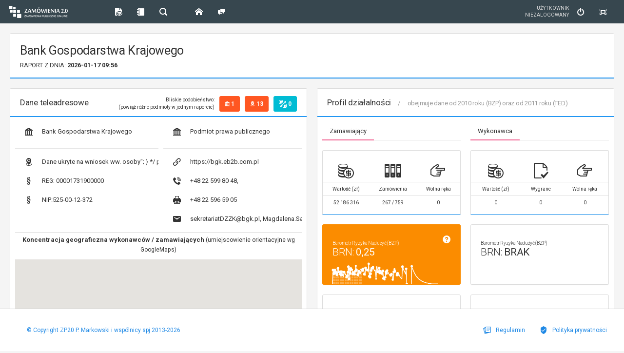

--- FILE ---
content_type: text/html; charset=utf-8
request_url: https://www.google.com/recaptcha/api2/aframe
body_size: -88
content:
<!DOCTYPE HTML><html><head><meta http-equiv="content-type" content="text/html; charset=UTF-8"></head><body><script nonce="Y8Qp3yxXhUnuY3alhHDkcg">/** Anti-fraud and anti-abuse applications only. See google.com/recaptcha */ try{var clients={'sodar':'https://pagead2.googlesyndication.com/pagead/sodar?'};window.addEventListener("message",function(a){try{if(a.source===window.parent){var b=JSON.parse(a.data);var c=clients[b['id']];if(c){var d=document.createElement('img');d.src=c+b['params']+'&rc='+(localStorage.getItem("rc::a")?sessionStorage.getItem("rc::b"):"");window.document.body.appendChild(d);sessionStorage.setItem("rc::e",parseInt(sessionStorage.getItem("rc::e")||0)+1);localStorage.setItem("rc::h",'1768640206860');}}}catch(b){}});window.parent.postMessage("_grecaptcha_ready", "*");}catch(b){}</script></body></html>

--- FILE ---
content_type: text/css
request_url: https://www.zamowienia20.pl/line-control-master/editor.css
body_size: 2841
content:
/*!
 * http://suyati.github.io/line-control
 * LineControl 1.1.0
 * Copyright (C) 2014, Suyati Technologies
 * This program is free software; you can redistribute it and/or modify it under the terms of the GNU General Public License as published by the Free Software Foundation; either version 2 of the License, or (at your option) any later version.
This program is distributed in the hope that it will be useful, but WITHOUT ANY WARRANTY; without even the implied warranty of MERCHANTABILITY or FITNESS FOR A PARTICULAR PURPOSE. See the GNU General Public License for more details.
You should have received a copy of the GNU General Public License along with this library; if not, write to the Free Software Foundation, Inc., 59 Temple Place, Suite 330, Boston, MA 02111-1307 USA
 *
*/

@charset "utf-8";
/* base styles */
.jumbotron {
   background-color: #67A754;
  background-image: url(images/radial_bg.png);
  background-position: center center;
  background-repeat: no-repeat; 
  background: -webkit-gradient(radial, center center, 0, center center, 460, from(#B3ECFF), to(#7EDEFF)); /* Safari 4-5, Chrome 1-9 */ /* Can't specify a percentage size? Laaaaaame. */
  background: -webkit-radial-gradient(circle, #B3ECFF, #7EDEFF); /* Safari 5.1+, Chrome 10+ */
  background: -moz-radial-gradient(circle, #B3ECFF, #7EDEFF); /* Firefox 3.6+ */
  background: -ms-radial-gradient(circle, #B3ECFF, #7EDEFF); /* IE 10 */
    box-shadow: 0 3px 7px rgba(0, 0, 0, 0.2) inset, 0 -3px 7px rgba(0, 0, 0, 0.2) inset;
    color: #FFFFFF;
    padding: 40px 0;
    position: relative;
    text-shadow: 0 1px 3px rgba(255, 255, 255, 0.4), 0 0 30px rgba(255, 255, 255, 0.075);
}
.jumbotron h1{font-family: 'Roboto', sans-serif!important; font-size:45px;font-weight:300; border-bottom:1px solid rgba(255,255,255,0.4);padding-bottom:20px; }
.jumbotron h1 span{color:rgba(0,0,0,0.4); }
.jumbotron p {
  font-family: 'Roboto', sans-serif!important;
    font-size: 30px;
    font-weight: 300;
    line-height: 1.25;
  color:#444;
}

.jumbotron .container {
    position: relative;
    z-index: 2;
}
.jumbotron:after {
    background: url("../images/pattern.png") repeat scroll center center transparent;
    bottom: 0;
    content: "";
    display: block;
    left: 0;
    opacity: 0.4;
    position: absolute;
    right: 0;
    top: 0;
}
.jumbotron:after {
    background-size: 400px 400px;
}
.masthead {
    color: #FFFFFF;
    margin-bottom: 0;
    padding: 30px 0 10px;
}
h2.demo-text{font-family: 'Roboto', sans-serif!important; font-size:45px; font-weight:300; color:#51D2FF; text-align:center; margin:20px 0; line-height:40px;}
.features{padding:20px 0 10px 0;background:#EEE;font-family: 'Roboto', sans-serif!important; font-size:25px; line-height:35px; text-align:center;font-weight:300;}
.footer{border-top:1px solid #DDD; margin:20px 0 10px 0; padding-top:10px; font-size:12px;}

/* Editor Styles */

.Editor-container{
  margin-top:10px;
  font-family:Gotham, "Helvetica Neue", Helvetica, Arial, sans-serif;
  }
  
#menuBarDiv, #statusbar{
   background-color: #f5f5f5;
  *background-color: #e6e6e6;
  background-image: -moz-linear-gradient(top, #ffffff, #e6e6e6);
  background-image: -webkit-gradient(linear, 0 0, 0 100%, from(#ffffff), to(#e6e6e6));
  background-image: -webkit-linear-gradient(top, #ffffff, #e6e6e6);
  background-image: -o-linear-gradient(top, #ffffff, #e6e6e6);
  background-image: linear-gradient(to bottom, #ffffff, #e6e6e6);
  background-repeat: repeat-x;
  border: 1px solid #cccccc;
  *border: 0;
  border-color: #e6e6e6 #e6e6e6 #bfbfbf;
  border-color: rgba(0, 0, 0, 0.1) rgba(0, 0, 0, 0.1) rgba(0, 0, 0, 0.25);
  border-bottom-color: #b3b3b3;
  filter: progid:DXImageTransform.Microsoft.gradient(startColorstr='#ffffffff', endColorstr='#ffe6e6e6', GradientType=0);
  filter: progid:DXImageTransform.Microsoft.gradient(enabled=false);
  *zoom: 1;
      }
  
#menuBarDiv{
  border-radius:3px 3px 0 0;
  border-bottom:none;
  min-height:25px;
  padding:5px 0;
  }
#menuBarDiv div:first-child{margin-left:3px;} 
#menuBarDiv .dropdown{float:left;}
#menuBarDiv .dropdown-toggle{font-size:14px; }
#menuBarDiv .dropdown-toggle .caret{margin-left:5px; border-top-color:#999;}
#menuBarDiv a.btn{position:relative; margin-bottom:3px;}
#paletteCntr{}
select, textarea, input[type="text"], input[type="password"], input[type="datetime"], input[type="datetime-local"], input[type="date"], input[type="month"], input[type="time"], input[type="week"], input[type="number"], input[type="email"], input[type="url"], input[type="search"], input[type="tel"], input[type="color"], .uneditable-input{height:auto; margin-bottom:10px;}
  
#statusbar{
  min-height:30px;
  border-radius:0 0 3px  3px;
  border-top:none;
  line-height:30px;
  text-shadow: 0 1px 1px rgba(255, 255, 255, 0.75);
  }
#statusbar .label{
  float:right; 
  margin:6px 10px 0 0; 
  background:#BBB; 
  text-shadow: 0px -1px 0px rgba(0, 0, 0, 0.25); 
  padding: 2px 4px;
  font-size: 11.844px;
  line-height:14px;
} 
.Editor-editor{ 
    height:300px;
    padding:1%;  
  border:1px solid #EEE;
  border-radius:0;
    word-wrap: break-word;
  }
#paletteCntr ul
{    
    width: 145px;
    float: left;
    z-index: 999;
  margin:0 10px;
}
#paletteCntr li
{
    cursor: pointer;
    display: block;
    height: 16px;
    float: left;
    margin: 0;
    padding: 0;
    width: 16px;
    margin:1px;
}
#paletteCntr li div{text-align:left; margin:0; font-size:12px;}
div.activeColour
{
    position: absolute;
    display: inline;
    left: 0;
    top:30px;
    background:#E8E8E8;
    padding-bottom:10px;
    z-index:10000;
          
}
#colorpellete, #bg_colorpellete{float:left;}

.bg_activeColour
{
    position: absolute;
    display: inline;
    float: left;
}

.specialCntr
{
    background-color:#E8E8E8!important;
    display:inline;
    position:absolute;
  width:176px;
  top:30px;
  left:0;
}
.specialCntr ul{float:left; margin:10px; white-space:normal; -webkit-padding-start: 0px; -moz-padding-start: 0px;}
.specialCntr ul li{list-style:none; float:left; font-size:12px; width:20px; height:20px; background:#FFF; margin:3px; color:#333; text-align:center; font-weight:bold; cursor:pointer;}
.specialCntr ul li:hover{background:#666; color:#FFF;}
pre {
  white-space: pre-wrap;       /* css-3 */
  white-space: -moz-pre-wrap;  /* Mozilla, since 1999 */
  white-space: -pre-wrap;      /* Opera 4-6 */
  white-space: -o-pre-wrap;    /* Opera 7 */
  word-wrap: break-word;       /* Internet Explorer 5.5+ */
}
.on{display:block; position:relative;}
.fullscreen{position:fixed; background:#FFF; width:100%; height:100%; top:0; left:0; z-index:1000; margin:0;}
.fullscreen #statusbar{position:fixed; bottom:0; border-top:1px solid #DDD;}
.fullscreen #contentarea{border:none;}

/***Custome Added Css for Left Tabs***/
.tabs-below > .nav-tabs,
.tabs-right > .nav-tabs,
.tabs-left > .nav-tabs {
  border-bottom: 0;
}
.tabs-left ul{
  -webkit-padding-start: 0px;
  }
.tabs-left > .nav-tabs > li,
.tabs-right > .nav-tabs > li {
  float: none;
}
.tabs-left > .nav-tabs > li > a,
.tabs-right > .nav-tabs > li > a {
  min-width: 74px;
  margin-right: 0;
  margin-bottom: 3px;
}
.tabs-left > .nav-tabs {
  float: left;
  margin-right: 19px;
  border-right: 1px solid #ddd;
}
.tabs-left > .nav-tabs > li > a {
  margin-right: -1px;
  -webkit-border-radius: 4px 0 0 4px;
     -moz-border-radius: 4px 0 0 4px;
          border-radius: 4px 0 0 4px;
}
.tabs-left > .nav-tabs > li > a:hover,
.tabs-left > .nav-tabs > li > a:focus {
  border-color: #eeeeee #dddddd #eeeeee #eeeeee;
  outline:none;
}
.tabs-left > .nav-tabs .active > a,
.tabs-left > .nav-tabs .active > a:hover,
.tabs-left > .nav-tabs .active > a:focus {
  border-color: #ddd transparent #ddd #ddd;
  *border-right-color: #ffffff;
  color:rgb(0, 176, 245) !important;
  outline:none;
}
/**form control width**/
@-moz-document url-prefix() {
   .form-control{
  padding:6px 12px 10px 12px;
  }
}
.form-control-width{
  width:100px;
  }
.form-control-link{
  width:204px;
  display:inline-block;
  margin-bottom:5px;
  margin-right:5px;
  }
.form-control-button-right{
  width:204px;
  }
.inline-form-control{
  display:inline !important;
  }

.btn-group + .btn-group {
  margin-left: 5px;
}
.activeColour ul{
  -webkit-padding-start: 0px;
  -moz-padding-start: 0px;
  }
h1{
  margin-top:10px;
  line-height:40px;
  }
.col-lg-6 nth:child(1){
  margin-left:0px;
  }
.nopadding{
  padding:0px;
  }
.nopadding-right{
  padding-right:0px;
  }
.modal{
  overflow-y:auto;
  }
.padding-top{
  padding-top:10px;
  }
/*** Drop Down Menu***/
.dropdown-submenu
{position:relative;}
.dropdown-submenu>.dropdown-menu{top:0;left:100%;margin-top:-6px;margin-left:-1px;-webkit-border-radius:0 6px 6px 6px;-moz-border-radius:0 6px 6px 6px;border-radius:0 6px 6px 6px;}
.dropdown-submenu:hover>.dropdown-menu{display:block;}
/*.dropdown-submenu>a:after{display:block;content:" ";float:right;width:0;height:0;border-color:transparent;border-style:solid;border-width:5px 0 5px 5px;border-left-color:#cccccc;margin-top:5px;margin-right:-10px;}*/
.dropdown-submenu:hover>a:after{border-left-color:#ffffff;}
.dropdown-submenu.pull-left{float:none;}.dropdown-submenu.pull-left>.dropdown-menu{left:-100%;margin-left:10px;-webkit-border-radius:6px 0 6px 6px;-moz-border-radius:6px 0 6px 6px;border-radius:6px 0 6px 6px;}
.dropdown-menu>li>a:hover, .dropdown-menu>li>a:focus, .dropdown-submenu:hover>a, .dropdown-submenu:focus>a {
  color: #fff;
  text-decoration: none;
  background-color: #0081c2;
  background-image: -moz-linear-gradient(top,#08c,#0077b3);
  background-image: -webkit-gradient(linear,0 0,0 100%,from(#08c),to(#0077b3));
  background-image: -webkit-linear-gradient(top,#08c,#0077b3);
  background-image: -o-linear-gradient(top,#08c,#0077b3);
  background-image: linear-gradient(to bottom,#08c,#0077b3);
  background-repeat: repeat-x;
  filter: progid:DXImageTransform.Microsoft.gradient(startColorstr='#ff0088cc',endColorstr='#ff0077b3',GradientType=0);
}
.dropdown-menu>li>a{
  cursor:pointer;
  }


--- FILE ---
content_type: text/javascript
request_url: https://www.zamowienia20.pl/LTR/assets/js/plugins/visualization/echarts/theme/limitless.js
body_size: 1546
content:
define(function() {

var theme10 = {
    // 默认色板
    color: [
        '#2ec7c9','#b6a2de','#5ab1ef','#ffb980','#d87a80',
        '#8d98b3','#e5cf0d','#97b552','#95706d','#dc69aa',
        '#07a2a4','#9a7fd1','#588dd5','#f5994e','#c05050',
        '#59678c','#c9ab00','#7eb00a','#6f5553','#c14089'
    ],

    // 图表标题
    title: {
        textStyle: {
            fontWeight: 'normal',
            fontSize: 17,
            color: '#008acd'          // 主标题文字颜色
        }
    },
    
    // 值域
    dataRange: {
        itemWidth: 15,
        color: ['#5ab1ef','#e0ffff']
    },

    // Tools
    toolbox: {
        /*
        color : ['#000000', '#1e90ff', '#1e90ff', '#1e90ff'],
        effectiveColor : '#ff4500',
        feature : {
            mark : {
                title : {
                    mark : 'Markline switch',
                    markUndo : 'Undo markline',
                    markClear : 'Clear markline'
                }
            }
        }
        */
    },


    animationDuration: 1000,

    legend: {
        itemGap: 15
    },

    // 提示框
    tooltip: {
        backgroundColor: 'rgba(0,0,0,0.8)',     // 提示背景颜色，默认为透明度为0.7的黑色
        padding: [8, 12, 8, 12],
        axisPointer : {            // 坐标轴指示器，坐标轴触发有效
            type : 'line',         // 默认为直线，可选为：'line' | 'shadow'
            lineStyle : {          // 直线指示器样式设置
                color: '#607D8B',
                width: 1
            },
            crossStyle: {
                color: '#607D8B'
            },
            shadowStyle : {                     // 阴影指示器样式设置
                color: 'rgba(200,200,200,0.2)'
            }
        },
        textStyle: {
            fontFamily: 'Roboto, sans-serif'
        }
    },

    // 区域缩放控制器
    dataZoom: {
        dataBackgroundColor: '#eceff1',
        fillerColor: 'rgba(96,125,139,0.1)',   // 填充颜色
        handleColor: '#607D8B',
        handleSize: 10
    },

    // 网格
    grid: {
        borderColor: '#eee'
    },

    // 类目轴
    categoryAxis: {
        axisLine: {            // 坐标轴线
            lineStyle: {       // 属性lineStyle控制线条样式
                color: '#999',
                width: 1
            }
        },
        splitLine: {           // 分隔线
            lineStyle: {       // 属性lineStyle（详见lineStyle）控制线条样式
                color: ['#eee']
            }
        },
        nameTextStyle: {
          fontFamily: 'Roboto, sans-serif'
        },
        axisLabel: {
            textStyle: {
                fontFamily: 'Roboto, sans-serif'
            }
        }
    },

    // 数值型坐标轴默认参数
    valueAxis: {
        axisLine: {            // 坐标轴线
            lineStyle: {       // 属性lineStyle控制线条样式
                color: '#999',
                width: 1
            }
        },
        splitArea : {
            show : true,
            areaStyle : {
                color: ['rgba(250,250,250,0.1)','rgba(200,200,200,0.1)']
            }
        },
        splitLine: {           // 分隔线
            lineStyle: {       // 属性lineStyle（详见lineStyle）控制线条样式
                color: ['#eee']
            }
        },
        nameTextStyle: {
          fontFamily: 'Roboto, sans-serif'
        },
        axisLabel: {
            textStyle: {
                fontFamily: 'Roboto, sans-serif'
            }
        }
    },

    polar : {
        axisLine: {            // 坐标轴线
            lineStyle: {       // 属性lineStyle控制线条样式
                color: '#ddd'
            }
        },
        splitArea : {
            show : true,
            areaStyle : {
                color: ['rgba(250,250,250,0.2)','rgba(200,200,200,0.2)']
            }
        },
        splitLine : {
            lineStyle : {
                color : '#ddd'
            }
        }
    },

    timeline : {
        lineStyle : {
            color : '#008acd'
        },
        controlStyle : {
            normal : { color : '#008acd'},
            emphasis : { color : '#008acd'}
        },
        symbol : 'emptyCircle',
        symbolSize : 3
    },

    // 柱形图默认参数
    bar: {
        itemStyle: {
            normal: {
                barBorderRadius: 0
            },
            emphasis: {
                barBorderRadius: 0
            }
        }
    },


    // Pies
    pie: {
        itemStyle: {
            normal: {
                borderWidth: 1,
                borderColor: '#fff'
            },
            emphasis: {
                borderWidth: 1,
                borderColor: '#fff'
            }
        }
    },


    // Default line
    line: {
        smooth : true,
        symbol: 'emptyCircle',  // Symbol type
        symbolSize: 3           // Circle dot size
    },
    
    // K线图默认参数
    k: {
        itemStyle: {
            normal: {
                color: '#d87a80',       // 阳线填充颜色
                color0: '#2ec7c9',      // 阴线填充颜色
                lineStyle: {
                    color: '#d87a80',   // 阳线边框颜色
                    color0: '#2ec7c9'   // 阴线边框颜色
                }
            }
        }
    },
    
    // 散点图默认参数
    scatter: {
        symbol: 'circle',    // 图形类型
        symbolSize: 4        // 图形大小，半宽（半径）参数，当图形为方向或菱形则总宽度为symbolSize * 2
    },

    // 雷达图默认参数
    radar : {
        symbol: 'emptyCircle',    // 图形类型
        symbolSize:3
        //symbol: null,         // 拐点图形类型
        //symbolRotate : null,  // 图形旋转控制
    },

    map: {
        itemStyle: {
            normal: {
                areaStyle: {
                    color: '#ddd'
                },
                label: {
                    textStyle: {
                        color: '#d87a80'
                    }
                }
            },
            emphasis: {                 // 也是选中样式
                areaStyle: {
                    color: '#fe994e'
                }
            }
        }
    },
    
    force : {
        itemStyle: {
            normal: {
                linkStyle : {
                    color : '#1e90ff'
                }
            }
        }
    },

    chord : {
        itemStyle : {
            normal : {
                borderWidth: 1,
                borderColor: 'rgba(128, 128, 128, 0.5)',
                chordStyle : {
                    lineStyle : {
                        color : 'rgba(128, 128, 128, 0.5)'
                    }
                }
            },
            emphasis : {
                borderWidth: 1,
                borderColor: 'rgba(128, 128, 128, 0.5)',
                chordStyle : {
                    lineStyle : {
                        color : 'rgba(128, 128, 128, 0.5)'
                    }
                }
            }
        }
    },

    gauge : {
        axisLine: {            // 坐标轴线
            lineStyle: {       // 属性lineStyle控制线条样式
                color: [[0.2, '#2ec7c9'],[0.8, '#5ab1ef'],[1, '#d87a80']], 
                width: 10
            }
        },
        axisTick: {            // 坐标轴小标记
            splitNumber: 10,   // 每份split细分多少段
            length :15,        // 属性length控制线长
            lineStyle: {       // 属性lineStyle控制线条样式
                color: 'auto'
            }
        },
        splitLine: {           // 分隔线
            length :22,         // 属性length控制线长
            lineStyle: {       // 属性lineStyle（详见lineStyle）控制线条样式
                color: 'auto'
            }
        },
        pointer : {
            width : 5
        }
    },
    
    textStyle: {
        fontFamily: 'Roboto, Arial, Verdana, sans-serif'
    }
};

    return theme10;
});

--- FILE ---
content_type: text/javascript
request_url: https://www.zamowienia20.pl/assets/js/datatables.js
body_size: 968
content:
/* ============================================================
 * DataTables
 * Generate advanced tables with sorting, export options using
 * jQuery DataTables plugin
 * For DEMO purposes only. Extract what you need.
 * ============================================================ */
 var globalTableSettings2 = {
			"order": [[ 3, "desc" ]],
            "oLanguage": {
                "sLengthMenu": "_MENU_ ",
                "sInfo": "Wiersze od <b>_START_ do _END_</b> z _TOTAL_ rekordów"
            },
            "iDisplayLength": 20,
            fnDrawCallback: function(oSettings) {
				$('#przetargi_table_div').css('display','block');
				
            }
        };
 var globalTableSettings = {
            "sDom": "<'exportOptions'T><'table-responsive't><'row'<p i>>",
            "sPaginationType": "bootstrap",
            "destroy": true,
            "scrollCollapse": true,
			"order": [[ 3, "desc" ]],
            "oLanguage": {
                "sLengthMenu": "_MENU_ ",
                "sInfo": "Wiersze od <b>_START_ do _END_</b> z _TOTAL_ rekordów"
            },
            "iDisplayLength": 20,
            "oTableTools": {
                "sSwfPath": "/assets/plugins/jquery-datatable/extensions/TableTools/swf/copy_csv_xls_pdf.swf",
                "aButtons": [{
                    "sExtends": "csv",
                    "sButtonText": "<i class='pg-grid'></i>",
                }, {
                    "sExtends": "xls",
                    "sButtonText": "<i class='fa fa-file-excel-o'></i>",
                }, {
                    "sExtends": "pdf",
                    "sButtonText": "<i class='fa fa-file-pdf-o'></i>",
                }, {
                    "sExtends": "copy",
                    "sButtonText": "<i class='fa fa-copy'></i>",
                }]
            },
            fnDrawCallback: function(oSettings) {
                $('.export-options-container').append($('.exportOptions'));

                $('#ToolTables_tableWithExportOptions_0').tooltip({
                    title: 'Export as CSV',
                    container: 'body'
                });

                $('#ToolTables_tableWithExportOptions_1').tooltip({
                    title: 'Export as Excel',
                    container: 'body'
                });

                $('#ToolTables_tableWithExportOptions_2').tooltip({
                    title: 'Export as PDF',
                    container: 'body'
                });

                $('#ToolTables_tableWithExportOptions_3').tooltip({
                    title: 'Copy data',
                    container: 'body'
                });
				
				$('#przetargi_table_div').css('display','block');
				
            }
        };
 
(function($) {

    'use strict';

    var responsiveHelper = undefined;
    var breakpointDefinition = {
        tablet: 1024,
        phone: 480
    };

    // Initialize datatable showing a search box at the top right corner
    var initTableWithSearch = function() {
        var table = $('#tableWithSearch');

        var settings = {
            "sDom": "<'table-responsive't><'row'<p i>>",
            "sPaginationType": "bootstrap",
            "destroy": true,
            "scrollCollapse": true,
            "oLanguage": {
                "sLengthMenu": "_MENU_ ",
                "sInfo": "Showing <b>_START_ to _END_</b> of _TOTAL_ entries"
            },
            "iDisplayLength": 5
        };

        table.dataTable(settings);

        // search box for table
        $('#search-table').keyup(function() {
            table.fnFilter($(this).val());
        });
    }

    // Initialize datatable with ability to add rows dynamically
    var initTableWithDynamicRows = function() {
        var table = $('#tableWithDynamicRows');


        var settings = {
            "sDom": "<'table-responsive't><'row'<p i>>",
            "sPaginationType": "bootstrap",
            "destroy": true,
            "scrollCollapse": true,
            "oLanguage": {
                "sLengthMenu": "_MENU_ ",
                "sInfo": "Showing <b>_START_ to _END_</b> of _TOTAL_ entries"
            },
            "iDisplayLength": 5
        };


        table.dataTable(settings);

        $('#show-modal').click(function() {
            $('#addNewAppModal').modal('show');
        });

        $('#add-app').click(function() {
            table.dataTable().fnAddData([
                $("#appName").val(),
                $("#appDescription").val(),
                $("#appPrice").val(),
                $("#appNotes").val()
            ]);
            $('#addNewAppModal').modal('hide');

        });
    }

    // Initialize datatable showing export options
    var initTableWithExportOptions = function() {
        var table = $('#tableWithExportOptions');


        var settings = {
            "sDom": "<'exportOptions'T><'table-responsive't><'row'<p i>>",
            "sPaginationType": "bootstrap",
            "destroy": true,
            "scrollCollapse": true,
            "oLanguage": {
                "sLengthMenu": "_MENU_ ",
                "sInfo": "Showing <b>_START_ to _END_</b> of _TOTAL_ entries"
            },
            "iDisplayLength": 5,
            "oTableTools": {
                "sSwfPath": "assets/plugins/jquery-datatable/extensions/TableTools/swf/copy_csv_xls_pdf.swf",
                "aButtons": [{
                    "sExtends": "csv",
                    "sButtonText": "<i class='pg-grid'></i>",
                }, {
                    "sExtends": "xls",
                    "sButtonText": "<i class='fa fa-file-excel-o'></i>",
                }, {
                    "sExtends": "pdf",
                    "sButtonText": "<i class='fa fa-file-pdf-o'></i>",
                }, {
                    "sExtends": "copy",
                    "sButtonText": "<i class='fa fa-copy'></i>",
                }]
            },
            fnDrawCallback: function(oSettings) {
                $('.export-options-container').append($('.exportOptions'));

                $('#ToolTables_tableWithExportOptions_0').tooltip({
                    title: 'Export as CSV',
                    container: 'body'
                });

                $('#ToolTables_tableWithExportOptions_1').tooltip({
                    title: 'Export as Excel',
                    container: 'body'
                });

                $('#ToolTables_tableWithExportOptions_2').tooltip({
                    title: 'Export as PDF',
                    container: 'body'
                });

                $('#ToolTables_tableWithExportOptions_3').tooltip({
                    title: 'Copy data',
                    container: 'body'
                });
            }
        };


        table.dataTable(settings);

    }

    initTableWithSearch();
    initTableWithDynamicRows();
    initTableWithExportOptions();

})(window.jQuery);
function print_r(o)
{
    function f(o, p, s)
    {
        for(x in o)
        {
            if ('object' == typeof o[x])
            {
                s += p + x + ' obiekt: \n';
                pre = p + '\t';
                s = f(o[x], pre, s);
            }
            else
            {
                s += p + x + ' : ' + o[x] + '\n';
            }
        }
        return s;
    }
    return f(o, '', '');
}


--- FILE ---
content_type: text/javascript
request_url: https://www.zamowienia20.pl/assets/plugins/timeline/timeline.js
body_size: 91377
content:
/*
    TimelineJS - ver. 3.3.16 - 2016-05-31
    Copyright (c) 2012-2016 Northwestern University
    a project of the Northwestern University Knight Lab, originally created by Zach Wise
    https://github.com/NUKnightLab/TimelineJS3
    This Source Code Form is subject to the terms of the Mozilla Public License, v. 2.0.
    If a copy of the MPL was not distributed with this file, You can obtain one at http://mozilla.org/MPL/2.0/.
*/

/* **********************************************
     Begin TL.js
********************************************** */

/*!
	TL
*/

(function (root) {
	root.TL = {
		VERSION: '0.1',
		_originalL: root.TL
	};
}(this));

/*	TL.Debug
	Debug mode
================================================== */
TL.debug = false;



/*	TL.Bind
================================================== */
TL.Bind = function (/*Function*/ fn, /*Object*/ obj) /*-> Object*/ {
	return function () {
		return fn.apply(obj, arguments);
	};
};



/* Trace (console.log)
================================================== */
trace = function( msg ) {
	if (TL.debug) {
		if (window.console) {
			console.log(msg);
		} else if ( typeof( jsTrace ) != 'undefined' ) {
			jsTrace.send( msg );
		} else {
			//alert(msg);
		}
	}
}


/* **********************************************
     Begin TL.Error.js
********************************************** */

/* Timeline Error class */

function TL_Error(message_key, detail) {
    this.name = 'TL.Error';
    this.message = message_key || 'error';
    this.message_key = this.message;
    this.detail = detail || '';
  
    // Grab stack?
    var e = new Error();
    if(e.hasOwnProperty('stack')) {
        this.stack = e.stack;
    }
}

TL_Error.prototype = Object.create(Error.prototype);
TL_Error.prototype.constructor = TL_Error;

TL.Error = TL_Error;


/* **********************************************
     Begin TL.Util.js
********************************************** */

/*	TL.Util
	Class of utilities
================================================== */

TL.Util = {
	mergeData: function(data_main, data_to_merge) {
		var x;
		for (x in data_to_merge) {
			if (Object.prototype.hasOwnProperty.call(data_to_merge, x)) {
				data_main[x] = data_to_merge[x];
			}
		}
		return data_main;
	},

	// like TL.Util.mergeData but takes an arbitrarily long list of sources to merge.
	extend: function (/*Object*/ dest) /*-> Object*/ {	// merge src properties into dest
		var sources = Array.prototype.slice.call(arguments, 1);
		for (var j = 0, len = sources.length, src; j < len; j++) {
			src = sources[j] || {};
			TL.Util.mergeData(dest, src);
		}
		return dest;
	},

	isEven: function(n) {
	  return n == parseFloat(n)? !(n%2) : void 0;
	},

	isTrue: function(s) {
		if (s == null) return false;
		return s == true || String(s).toLowerCase() == 'true' || Number(s) == 1;
	},

	findArrayNumberByUniqueID: function(id, array, prop, defaultVal) {
		var _n = defaultVal || 0;

		for (var i = 0; i < array.length; i++) {
			if (array[i].data[prop] == id) {
				_n = i;
			}
		};

		return _n;
	},

	convertUnixTime: function(str) {
		var _date, _months, _year, _month, _day, _time, _date_array = [],
			_date_str = {
				ymd:"",
				time:"",
				time_array:[],
				date_array:[],
				full_array:[]
			};

		_date_str.ymd = str.split(" ")[0];
		_date_str.time = str.split(" ")[1];
		_date_str.date_array = _date_str.ymd.split("-");
		_date_str.time_array = _date_str.time.split(":");
		_date_str.full_array = _date_str.date_array.concat(_date_str.time_array)

		for(var i = 0; i < _date_str.full_array.length; i++) {
			_date_array.push( parseInt(_date_str.full_array[i]) )
		}

		_date = new Date(_date_array[0], _date_array[1], _date_array[2], _date_array[3], _date_array[4], _date_array[5]);
		_months = ['Jan', 'Feb', 'Mar', 'Apr', 'May', 'Jun', 'Jul', 'Aug', 'Sep', 'Oct', 'Nov', 'Dec'];
		_year = _date.getFullYear();
		_month = _months[_date.getMonth()];
		_day = _date.getDate();
		_time = _month + ', ' + _day + ' ' + _year;

		return _time;
	},

	setData: function (obj, data) {
		obj.data = TL.Util.extend({}, obj.data, data);
		if (obj.data.unique_id === "") {
			obj.data.unique_id = TL.Util.unique_ID(6);
		}
	},

	stamp: (function () {
		var lastId = 0, key = '_tl_id';


		return function (/*Object*/ obj) {
			obj[key] = obj[key] || ++lastId;
			return obj[key];
		};
	}()),

	isArray: (function () {
	    // Use compiler's own isArray when available
	    if (Array.isArray) {
	        return Array.isArray;
	    }

	    // Retain references to variables for performance
	    // optimization
	    var objectToStringFn = Object.prototype.toString,
	        arrayToStringResult = objectToStringFn.call([]);

	    return function (subject) {
	        return objectToStringFn.call(subject) === arrayToStringResult;
	    };
	}()),

    getRandomNumber: function(range) {
   		return Math.floor(Math.random() * range);
   	},

	unique_ID: function(size, prefix) {

		var getRandomNumber = function(range) {
			return Math.floor(Math.random() * range);
		};

		var getRandomChar = function() {
			var chars = "abcdefghijklmnopqurstuvwxyz";
			return chars.substr( getRandomNumber(32), 1 );
		};

		var randomID = function(size) {
			var str = "";
			for(var i = 0; i < size; i++) {
				str += getRandomChar();
			}
			return str;
		};

		if (prefix) {
			return prefix + "-" + randomID(size);
		} else {
			return "tl-" + randomID(size);
		}
	},

	ensureUniqueKey: function(obj, candidate) {
		if (!candidate) { candidate = TL.Util.unique_ID(6); }

		if (!(candidate in obj)) { return candidate; }

		var root = candidate.match(/^(.+)(-\d+)?$/)[1];
		var similar_ids = [];
		// get an alternative
		for (key in obj) {
			if (key.match(/^(.+?)(-\d+)?$/)[1] == root) {
				similar_ids.push(key);
			}
		}
		candidate = root + "-" + (similar_ids.length + 1);

		for (var counter = similar_ids.length; similar_ids.indexOf(candidate) != -1; counter++) {
			candidate = root + '-' + counter;
		}

		return candidate;
	},


	htmlify: function(str) {
		//if (str.match(/<\s*p[^>]*>([^<]*)<\s*\/\s*p\s*>/)) {
		if (str.match(/<p>[\s\S]*?<\/p>/)) {

			return str;
		} else {
			return "<p>" + str + "</p>";
		}
	},

	/*	* Turns plain text links into real links
	================================================== */
	linkify: function(text,targets,is_touch) {

        var make_link = function(url, link_text, prefix) {
            if (!prefix) {
                prefix = "";
            }
            var MAX_LINK_TEXT_LENGTH = 30;
            if (link_text && link_text.length > MAX_LINK_TEXT_LENGTH) {
                link_text = link_text.substring(0,MAX_LINK_TEXT_LENGTH) + "\u2026"; // unicode ellipsis
            }
            return prefix + "<a class='tl-makelink' href='" + url + "' onclick='void(0)'>" + link_text + "</a>";
        }
		// http://, https://, ftp://
		var urlPattern = /\b(?:https?|ftp):\/\/([a-z0-9-+&@#\/%?=~_|!:,.;]*[a-z0-9-+&@#\/%=~_|])/gim;

		// www. sans http:// or https://
		var pseudoUrlPattern = /(^|[^\/>])(www\.[\S]+(\b|$))/gim;

		// Email addresses
		var emailAddressPattern = /([a-zA-Z0-9_.+-]+@[a-zA-Z0-9-]+\.[a-zA-Z0-9-.]+)/gim;


		return text
			.replace(urlPattern, function(match, url_sans_protocol, offset, string) {
                // Javascript doesn't support negative lookbehind assertions, so
                // we need to handle risk of matching URLs in legit hrefs
                if (offset > 0) {
                    var prechar = string[offset-1];
                    if (prechar == '"' || prechar == "'" || prechar == "=") {
                        return match;
                    }
                }
                return make_link(match, url_sans_protocol);
            })
			.replace(pseudoUrlPattern, function(match, beforePseudo, pseudoUrl, offset, string) {
                return make_link('http://' + pseudoUrl, pseudoUrl, beforePseudo);
            })
			.replace(emailAddressPattern, function(match, email, offset, string) {
                return make_link('mailto:' + email, email);
            });
	},

	unlinkify: function(text) {
		if(!text) return text;
		text = text.replace(/<a\b[^>]*>/i,"");
		text = text.replace(/<\/a>/i, "");
		return text;
	},

	getParamString: function (obj) {
		var params = [];
		for (var i in obj) {
			if (obj.hasOwnProperty(i)) {
				params.push(i + '=' + obj[i]);
			}
		}
		return '?' + params.join('&');
	},

	formatNum: function (num, digits) {
		var pow = Math.pow(10, digits || 5);
		return Math.round(num * pow) / pow;
	},

	falseFn: function () {
		return false;
	},

	requestAnimFrame: (function () {
		function timeoutDefer(callback) {
			window.setTimeout(callback, 1000 / 60);
		}

		var requestFn = window.requestAnimationFrame ||
			window.webkitRequestAnimationFrame ||
			window.mozRequestAnimationFrame ||
			window.oRequestAnimationFrame ||
			window.msRequestAnimationFrame ||
			timeoutDefer;

		return function (callback, context, immediate, contextEl) {
			callback = context ? TL.Util.bind(callback, context) : callback;
			if (immediate && requestFn === timeoutDefer) {
				callback();
			} else {
				requestFn(callback, contextEl);
			}
		};
	}()),

	bind: function (/*Function*/ fn, /*Object*/ obj) /*-> Object*/ {
		return function () {
			return fn.apply(obj, arguments);
		};
	},

	template: function (str, data) {
		return str.replace(/\{ *([\w_]+) *\}/g, function (str, key) {
			var value = data[key];
			if (!data.hasOwnProperty(key)) {
			    throw new TL.Error("template_value_err", str);
			}
			return value;
		});
	},

	hexToRgb: function(hex) {
	    // Expand shorthand form (e.g. "03F") to full form (e.g. "0033FF")
        if (TL.Util.css_named_colors[hex.toLowerCase()]) {
            hex = TL.Util.css_named_colors[hex.toLowerCase()];
        }
	    var shorthandRegex = /^#?([a-f\d])([a-f\d])([a-f\d])$/i;
	    hex = hex.replace(shorthandRegex, function(m, r, g, b) {
	        return r + r + g + g + b + b;
	    });

	    var result = /^#?([a-f\d]{2})([a-f\d]{2})([a-f\d]{2})$/i.exec(hex);
	    return result ? {
	        r: parseInt(result[1], 16),
	        g: parseInt(result[2], 16),
	        b: parseInt(result[3], 16)
	    } : null;
	},
	// given an object with r, g, and b keys, or a string of the form 'rgb(mm,nn,ll)', return a CSS hex string including the leading '#' character
	rgbToHex: function(rgb) {
		var r,g,b;
		if (typeof(rgb) == 'object') {
			r = rgb.r;
			g = rgb.g;
			b = rgb.b;
		} else if (typeof(rgb.match) == 'function'){
			var parts = rgb.match(/^rgb\((\d+),(\d+),(\d+)\)$/);
			if (parts) {
				r = parts[1];
				g = parts[2];
				b = parts[3];
			}
		}
		if (isNaN(r) || isNaN(b) || isNaN(g)) {
			throw new TL.Error("invalid_rgb_err");
		}
		return "#" + TL.Util.intToHexString(r) + TL.Util.intToHexString(g) + TL.Util.intToHexString(b);
	},
	colorObjToHex: function(o) {
		var parts = [o.r, o.g, o.b];
		return TL.Util.rgbToHex("rgb(" + parts.join(',') + ")")
	},
    css_named_colors: {
        "aliceblue": "#f0f8ff",
        "antiquewhite": "#faebd7",
        "aqua": "#00ffff",
        "aquamarine": "#7fffd4",
        "azure": "#f0ffff",
        "beige": "#f5f5dc",
        "bisque": "#ffe4c4",
        "black": "#000000",
        "blanchedalmond": "#ffebcd",
        "blue": "#0000ff",
        "blueviolet": "#8a2be2",
        "brown": "#a52a2a",
        "burlywood": "#deb887",
        "cadetblue": "#5f9ea0",
        "chartreuse": "#7fff00",
        "chocolate": "#d2691e",
        "coral": "#ff7f50",
        "cornflowerblue": "#6495ed",
        "cornsilk": "#fff8dc",
        "crimson": "#dc143c",
        "cyan": "#00ffff",
        "darkblue": "#00008b",
        "darkcyan": "#008b8b",
        "darkgoldenrod": "#b8860b",
        "darkgray": "#a9a9a9",
        "darkgreen": "#006400",
        "darkkhaki": "#bdb76b",
        "darkmagenta": "#8b008b",
        "darkolivegreen": "#556b2f",
        "darkorange": "#ff8c00",
        "darkorchid": "#9932cc",
        "darkred": "#8b0000",
        "darksalmon": "#e9967a",
        "darkseagreen": "#8fbc8f",
        "darkslateblue": "#483d8b",
        "darkslategray": "#2f4f4f",
        "darkturquoise": "#00ced1",
        "darkviolet": "#9400d3",
        "deeppink": "#ff1493",
        "deepskyblue": "#00bfff",
        "dimgray": "#696969",
        "dodgerblue": "#1e90ff",
        "firebrick": "#b22222",
        "floralwhite": "#fffaf0",
        "forestgreen": "#228b22",
        "fuchsia": "#ff00ff",
        "gainsboro": "#dcdcdc",
        "ghostwhite": "#f8f8ff",
        "gold": "#ffd700",
        "goldenrod": "#daa520",
        "gray": "#808080",
        "green": "#008000",
        "greenyellow": "#adff2f",
        "honeydew": "#f0fff0",
        "hotpink": "#ff69b4",
        "indianred": "#cd5c5c",
        "indigo": "#4b0082",
        "ivory": "#fffff0",
        "khaki": "#f0e68c",
        "lavender": "#e6e6fa",
        "lavenderblush": "#fff0f5",
        "lawngreen": "#7cfc00",
        "lemonchiffon": "#fffacd",
        "lightblue": "#add8e6",
        "lightcoral": "#f08080",
        "lightcyan": "#e0ffff",
        "lightgoldenrodyellow": "#fafad2",
        "lightgray": "#d3d3d3",
        "lightgreen": "#90ee90",
        "lightpink": "#ffb6c1",
        "lightsalmon": "#ffa07a",
        "lightseagreen": "#20b2aa",
        "lightskyblue": "#87cefa",
        "lightslategray": "#778899",
        "lightsteelblue": "#b0c4de",
        "lightyellow": "#ffffe0",
        "lime": "#00ff00",
        "limegreen": "#32cd32",
        "linen": "#faf0e6",
        "magenta": "#ff00ff",
        "maroon": "#800000",
        "mediumaquamarine": "#66cdaa",
        "mediumblue": "#0000cd",
        "mediumorchid": "#ba55d3",
        "mediumpurple": "#9370db",
        "mediumseagreen": "#3cb371",
        "mediumslateblue": "#7b68ee",
        "mediumspringgreen": "#00fa9a",
        "mediumturquoise": "#48d1cc",
        "mediumvioletred": "#c71585",
        "midnightblue": "#191970",
        "mintcream": "#f5fffa",
        "mistyrose": "#ffe4e1",
        "moccasin": "#ffe4b5",
        "navajowhite": "#ffdead",
        "navy": "#000080",
        "oldlace": "#fdf5e6",
        "olive": "#808000",
        "olivedrab": "#6b8e23",
        "orange": "#ffa500",
        "orangered": "#ff4500",
        "orchid": "#da70d6",
        "palegoldenrod": "#eee8aa",
        "palegreen": "#98fb98",
        "paleturquoise": "#afeeee",
        "palevioletred": "#db7093",
        "papayawhip": "#ffefd5",
        "peachpuff": "#ffdab9",
        "peru": "#cd853f",
        "pink": "#ffc0cb",
        "plum": "#dda0dd",
        "powderblue": "#b0e0e6",
        "purple": "#800080",
        "rebeccapurple": "#663399",
        "red": "#ff0000",
        "rosybrown": "#bc8f8f",
        "royalblue": "#4169e1",
        "saddlebrown": "#8b4513",
        "salmon": "#fa8072",
        "sandybrown": "#f4a460",
        "seagreen": "#2e8b57",
        "seashell": "#fff5ee",
        "sienna": "#a0522d",
        "silver": "#c0c0c0",
        "skyblue": "#87ceeb",
        "slateblue": "#6a5acd",
        "slategray": "#708090",
        "snow": "#fffafa",
        "springgreen": "#00ff7f",
        "steelblue": "#4682b4",
        "tan": "#d2b48c",
        "teal": "#008080",
        "thistle": "#d8bfd8",
        "tomato": "#ff6347",
        "turquoise": "#40e0d0",
        "violet": "#ee82ee",
        "wheat": "#f5deb3",
        "white": "#ffffff",
        "whitesmoke": "#f5f5f5",
        "yellow": "#ffff00",
        "yellowgreen": "#9acd32"
    },
	ratio: {
		square: function(size) {
			var s = {
				w: 0,
				h: 0
			}
			if (size.w > size.h && size.h > 0) {
				s.h = size.h;
				s.w = size.h;
			} else {
				s.w = size.w;
				s.h = size.w;
			}
			return s;
		},

		r16_9: function(size) {
			if (size.w !== null && size.w !== "") {
				return Math.round((size.w / 16) * 9);
			} else if (size.h !== null && size.h !== "") {
				return Math.round((size.h / 9) * 16);
			} else {
				return 0;
			}
		},
		r4_3: function(size) {
			if (size.w !== null && size.w !== "") {
				return Math.round((size.w / 4) * 3);
			} else if (size.h !== null && size.h !== "") {
				return Math.round((size.h / 3) * 4);
			}
		}
	},
	getObjectAttributeByIndex: function(obj, index) {
		if(typeof obj != 'undefined') {
			var i = 0;
			for (var attr in obj){
				if (index === i){
					return obj[attr];
				}
				i++;
			}
			return "";
		} else {
			return "";
		}

	},
	getUrlVars: function(string) {
		var str,
			vars = [],
			hash,
			hashes;

		str = string.toString();

		if (str.match('&#038;')) {
			str = str.replace("&#038;", "&");
		} else if (str.match('&#38;')) {
			str = str.replace("&#38;", "&");
		} else if (str.match('&amp;')) {
			str = str.replace("&amp;", "&");
		}

		hashes = str.slice(str.indexOf('?') + 1).split('&');

		for(var i = 0; i < hashes.length; i++) {
			hash = hashes[i].split('=');
			vars.push(hash[0]);
			vars[hash[0]] = hash[1];
		}


		return vars;
	},
    /**
     * Remove any leading or trailing whitespace from the given string.
     * If `str` is undefined or does not have a `replace` function, return
     * an empty string.
     */
	trim: function(str) {
        if (str && typeof(str.replace) == 'function') {
            return str.replace(/^\s+|\s+$/g, '');
        }
        return "";
	},

	slugify: function(str) {
		// borrowed from http://stackoverflow.com/a/5782563/102476
		str = TL.Util.trim(str);
		str = str.toLowerCase();

		// remove accents, swap ñ for n, etc
		var from = "ãàáäâẽèéëêìíïîõòóöôùúüûñç·/_,:;";
		var to   = "aaaaaeeeeeiiiiooooouuuunc------";
		for (var i=0, l=from.length ; i<l ; i++) {
		str = str.replace(new RegExp(from.charAt(i), 'g'), to.charAt(i));
		}

		str = str.replace(/[^a-z0-9 -]/g, '') // remove invalid chars
		.replace(/\s+/g, '-') // collapse whitespace and replace by -
		.replace(/-+/g, '-'); // collapse dashes

		str = str.replace(/^([0-9])/,'_$1');
		return str;
	},
	maxDepth: function(ary) {
		// given a sorted array of 2-tuples of numbers, count how many "deep" the items are.
		// that is, what is the maximum number of tuples that occupy any one moment
		// each tuple should also be sorted
		var stack = [];
		var max_depth = 0;
		for (var i = 0; i < ary.length; i++) {

			stack.push(ary[i]);
			if (stack.length > 1) {
				var top = stack[stack.length - 1]
				var bottom_idx = -1;
				for (var j = 0; j < stack.length - 1; j++) {
					if (stack[j][1] < top[0]) {
						bottom_idx = j;
					}
				};
				if (bottom_idx >= 0) {
					stack = stack.slice(bottom_idx + 1);
				}

			}

			if (stack.length > max_depth) {
				max_depth = stack.length;
			}
		};
		return max_depth;
	},

	pad: function (val, len) {
		val = String(val);
		len = len || 2;
		while (val.length < len) val = "0" + val;
		return val;
	},
	intToHexString: function(i) {
		return TL.Util.pad(parseInt(i,10).toString(16));
	},
    findNextGreater: function(list, current, default_value) {
        // given a sorted list and a current value which *might* be in the list,
        // return the next greatest value if the current value is >= the last item in the list, return default,
        // or if default is undefined, return input value
        for (var i = 0; i < list.length; i++) {
            if (current < list[i]) {
                return list[i];
            }
        }

        return (default_value) ? default_value : current;
    },

    findNextLesser: function(list, current, default_value) {
        // given a sorted list and a current value which *might* be in the list,
        // return the next lesser value if the current value is <= the last item in the list, return default,
        // or if default is undefined, return input value
        for (var i = list.length - 1; i >= 0; i--) {
            if (current > list[i]) {
                return list[i];
            }
        }

        return (default_value) ? default_value : current;
    },

	isEmptyObject: function(o) {
		var properties = []
		if (Object.keys) {
			properties = Object.keys(o);
		} else { // all this to support IE 8
		    for (var p in o) if (Object.prototype.hasOwnProperty.call(o,p)) properties.push(p);
    }
		for (var i = 0; i < properties.length; i++) {
			var k = properties[i];
			if (o[k] != null && typeof o[k] != "string") return false;
			if (TL.Util.trim(o[k]).length != 0) return false;
		}
		return true;
	},
	parseYouTubeTime: function(s) {
	    // given a YouTube start time string in a reasonable format, reduce it to a number of seconds as an integer.
		if (typeof(s) == 'string') {
			parts = s.match(/^\s*(\d+h)?(\d+m)?(\d+s)?\s*/i);
			if (parts) {
				var hours = parseInt(parts[1]) || 0;
				var minutes = parseInt(parts[2]) || 0;
				var seconds = parseInt(parts[3]) || 0;
				return seconds + (minutes * 60) + (hours * 60 * 60);
			}
		} else if (typeof(s) == 'number') {
			return s;
		}
		return 0;
	},
	/**
	 * Try to make seamless the process of interpreting a URL to a web page which embeds an image for sharing purposes
	 * as a direct image link. Some services have predictable transformations we can use rather than explain to people
	 * this subtlety.
	 */
	transformImageURL: function(url) {
		return url.replace(/(.*)www.dropbox.com\/(.*)/, '$1dl.dropboxusercontent.com/$2')
	},

	base58: (function(alpha) {
	    var alphabet = alpha || '123456789abcdefghijkmnopqrstuvwxyzABCDEFGHJKLMNPQRSTUVWXYZ',
	        base = alphabet.length;
	    return {
	        encode: function(enc) {
	            if(typeof enc!=='number' || enc !== parseInt(enc))
	                throw '"encode" only accepts integers.';
	            var encoded = '';
	            while(enc) {
	                var remainder = enc % base;
	                enc = Math.floor(enc / base);
	                encoded = alphabet[remainder].toString() + encoded;
	            }
	            return encoded;
	        },
	        decode: function(dec) {
	            if(typeof dec!=='string')
	                throw '"decode" only accepts strings.';
	            var decoded = 0;
	            while(dec) {
	                var alphabetPosition = alphabet.indexOf(dec[0]);
	                if (alphabetPosition < 0)
	                    throw '"decode" can\'t find "' + dec[0] + '" in the alphabet: "' + alphabet + '"';
	                var powerOf = dec.length - 1;
	                decoded += alphabetPosition * (Math.pow(base, powerOf));
	                dec = dec.substring(1);
	            }
	            return decoded;
	        }
	    };
	})()

};


/* **********************************************
     Begin TL.Data.js
********************************************** */

// Expects TL to be visible in scope

;(function(TL){
    /* Zepto v1.1.2-15-g59d3fe5 - zepto event ajax form ie - zeptojs.com/license */

    var Zepto = (function() {
      var undefined, key, $, classList, emptyArray = [], slice = emptyArray.slice, filter = emptyArray.filter,
        document = window.document,
        elementDisplay = {}, classCache = {},
        cssNumber = { 'column-count': 1, 'columns': 1, 'font-weight': 1, 'line-height': 1,'opacity': 1, 'z-index': 1, 'zoom': 1 },
        fragmentRE = /^\s*<(\w+|!)[^>]*>/,
        singleTagRE = /^<(\w+)\s*\/?>(?:<\/\1>|)$/,
        tagExpanderRE = /<(?!area|br|col|embed|hr|img|input|link|meta|param)(([\w:]+)[^>]*)\/>/ig,
        rootNodeRE = /^(?:body|html)$/i,
        capitalRE = /([A-Z])/g,

        // special attributes that should be get/set via method calls
        methodAttributes = ['val', 'css', 'html', 'text', 'data', 'width', 'height', 'offset'],

        adjacencyOperators = [ 'after', 'prepend', 'before', 'append' ],
        table = document.createElement('table'),
        tableRow = document.createElement('tr'),
        containers = {
          'tr': document.createElement('tbody'),
          'tbody': table, 'thead': table, 'tfoot': table,
          'td': tableRow, 'th': tableRow,
          '*': document.createElement('div')
        },
        readyRE = /complete|loaded|interactive/,
        classSelectorRE = /^\.([\w-]+)$/,
        idSelectorRE = /^#([\w-]*)$/,
        simpleSelectorRE = /^[\w-]*$/,
        class2type = {},
        toString = class2type.toString,
        zepto = {},
        camelize, uniq,
        tempParent = document.createElement('div'),
        propMap = {
          'tabindex': 'tabIndex',
          'readonly': 'readOnly',
          'for': 'htmlFor',
          'class': 'className',
          'maxlength': 'maxLength',
          'cellspacing': 'cellSpacing',
          'cellpadding': 'cellPadding',
          'rowspan': 'rowSpan',
          'colspan': 'colSpan',
          'usemap': 'useMap',
          'frameborder': 'frameBorder',
          'contenteditable': 'contentEditable'
        },
        isArray = Array.isArray ||
          function(object){ return object instanceof Array }

      zepto.matches = function(element, selector) {
        if (!selector || !element || element.nodeType !== 1) return false
        var matchesSelector = element.webkitMatchesSelector || element.mozMatchesSelector ||
                              element.oMatchesSelector || element.matchesSelector
        if (matchesSelector) return matchesSelector.call(element, selector)
        // fall back to performing a selector:
        var match, parent = element.parentNode, temp = !parent
        if (temp) (parent = tempParent).appendChild(element)
        match = ~zepto.qsa(parent, selector).indexOf(element)
        temp && tempParent.removeChild(element)
        return match
      }

      function type(obj) {
        return obj == null ? String(obj) :
          class2type[toString.call(obj)] || "object"
      }

      function isFunction(value) { return type(value) == "function" }
      function isWindow(obj)     { return obj != null && obj == obj.window }
      function isDocument(obj)   { return obj != null && obj.nodeType == obj.DOCUMENT_NODE }
      function isObject(obj)     { return type(obj) == "object" }
      function isPlainObject(obj) {
        return isObject(obj) && !isWindow(obj) && Object.getPrototypeOf(obj) == Object.prototype
      }
      function likeArray(obj) { return typeof obj.length == 'number' }

      function compact(array) { return filter.call(array, function(item){ return item != null }) }
      function flatten(array) { return array.length > 0 ? $.fn.concat.apply([], array) : array }
      camelize = function(str){ return str.replace(/-+(.)?/g, function(match, chr){ return chr ? chr.toUpperCase() : '' }) }
      function dasherize(str) {
        return str.replace(/::/g, '/')
               .replace(/([A-Z]+)([A-Z][a-z])/g, '$1_$2')
               .replace(/([a-z\d])([A-Z])/g, '$1_$2')
               .replace(/_/g, '-')
               .toLowerCase()
      }
      uniq = function(array){ return filter.call(array, function(item, idx){ return array.indexOf(item) == idx }) }

      function classRE(name) {
        return name in classCache ?
          classCache[name] : (classCache[name] = new RegExp('(^|\\s)' + name + '(\\s|$)'))
      }

      function maybeAddPx(name, value) {
        return (typeof value == "number" && !cssNumber[dasherize(name)]) ? value + "px" : value
      }

      function defaultDisplay(nodeName) {
        var element, display
        if (!elementDisplay[nodeName]) {
          element = document.createElement(nodeName)
          document.body.appendChild(element)
          display = getComputedStyle(element, '').getPropertyValue("display")
          element.parentNode.removeChild(element)
          display == "none" && (display = "block")
          elementDisplay[nodeName] = display
        }
        return elementDisplay[nodeName]
      }

      function children(element) {
        return 'children' in element ?
          slice.call(element.children) :
          $.map(element.childNodes, function(node){ if (node.nodeType == 1) return node })
      }

      // `$.zepto.fragment` takes a html string and an optional tag name
      // to generate DOM nodes nodes from the given html string.
      // The generated DOM nodes are returned as an array.
      // This function can be overriden in plugins for example to make
      // it compatible with browsers that don't support the DOM fully.
      zepto.fragment = function(html, name, properties) {
        var dom, nodes, container

        // A special case optimization for a single tag
        if (singleTagRE.test(html)) dom = $(document.createElement(RegExp.$1))

        if (!dom) {
          if (html.replace) html = html.replace(tagExpanderRE, "<$1></$2>")
          if (name === undefined) name = fragmentRE.test(html) && RegExp.$1
          if (!(name in containers)) name = '*'

          container = containers[name]
          container.innerHTML = '' + html
          dom = $.each(slice.call(container.childNodes), function(){
            container.removeChild(this)
          })
        }

        if (isPlainObject(properties)) {
          nodes = $(dom)
          $.each(properties, function(key, value) {
            if (methodAttributes.indexOf(key) > -1) nodes[key](value)
            else nodes.attr(key, value)
          })
        }

        return dom
      }

      // `$.zepto.Z` swaps out the prototype of the given `dom` array
      // of nodes with `$.fn` and thus supplying all the Zepto functions
      // to the array. Note that `__proto__` is not supported on Internet
      // Explorer. This method can be overriden in plugins.
      zepto.Z = function(dom, selector) {
        dom = dom || []
        dom.__proto__ = $.fn
        dom.selector = selector || ''
        return dom
      }

      // `$.zepto.isZ` should return `true` if the given object is a Zepto
      // collection. This method can be overriden in plugins.
      zepto.isZ = function(object) {
        return object instanceof zepto.Z
      }

      // `$.zepto.init` is Zepto's counterpart to jQuery's `$.fn.init` and
      // takes a CSS selector and an optional context (and handles various
      // special cases).
      // This method can be overriden in plugins.
      zepto.init = function(selector, context) {
        var dom
        // If nothing given, return an empty Zepto collection
        if (!selector) return zepto.Z()
        // Optimize for string selectors
        else if (typeof selector == 'string') {
          selector = selector.trim()
          // If it's a html fragment, create nodes from it
          // Note: In both Chrome 21 and Firefox 15, DOM error 12
          // is thrown if the fragment doesn't begin with <
          if (selector[0] == '<' && fragmentRE.test(selector))
            dom = zepto.fragment(selector, RegExp.$1, context), selector = null
          // If there's a context, create a collection on that context first, and select
          // nodes from there
          else if (context !== undefined) return $(context).find(selector)
          // If it's a CSS selector, use it to select nodes.
          else dom = zepto.qsa(document, selector)
        }
        // If a function is given, call it when the DOM is ready
        else if (isFunction(selector)) return $(document).ready(selector)
        // If a Zepto collection is given, just return it
        else if (zepto.isZ(selector)) return selector
        else {
          // normalize array if an array of nodes is given
          if (isArray(selector)) dom = compact(selector)
          // Wrap DOM nodes.
          else if (isObject(selector))
            dom = [selector], selector = null
          // If it's a html fragment, create nodes from it
          else if (fragmentRE.test(selector))
            dom = zepto.fragment(selector.trim(), RegExp.$1, context), selector = null
          // If there's a context, create a collection on that context first, and select
          // nodes from there
          else if (context !== undefined) return $(context).find(selector)
          // And last but no least, if it's a CSS selector, use it to select nodes.
          else dom = zepto.qsa(document, selector)
        }
        // create a new Zepto collection from the nodes found
        return zepto.Z(dom, selector)
      }

      // `$` will be the base `Zepto` object. When calling this
      // function just call `$.zepto.init, which makes the implementation
      // details of selecting nodes and creating Zepto collections
      // patchable in plugins.
      $ = function(selector, context){
        return zepto.init(selector, context)
      }

      function extend(target, source, deep) {
        for (key in source)
          if (deep && (isPlainObject(source[key]) || isArray(source[key]))) {
            if (isPlainObject(source[key]) && !isPlainObject(target[key]))
              target[key] = {}
            if (isArray(source[key]) && !isArray(target[key]))
              target[key] = []
            extend(target[key], source[key], deep)
          }
          else if (source[key] !== undefined) target[key] = source[key]
      }

      // Copy all but undefined properties from one or more
      // objects to the `target` object.
      $.extend = function(target){
        var deep, args = slice.call(arguments, 1)
        if (typeof target == 'boolean') {
          deep = target
          target = args.shift()
        }
        args.forEach(function(arg){ extend(target, arg, deep) })
        return target
      }

      // `$.zepto.qsa` is Zepto's CSS selector implementation which
      // uses `document.querySelectorAll` and optimizes for some special cases, like `#id`.
      // This method can be overriden in plugins.
      zepto.qsa = function(element, selector){
        var found,
            maybeID = selector[0] == '#',
            maybeClass = !maybeID && selector[0] == '.',
            nameOnly = maybeID || maybeClass ? selector.slice(1) : selector, // Ensure that a 1 char tag name still gets checked
            isSimple = simpleSelectorRE.test(nameOnly)
        return (isDocument(element) && isSimple && maybeID) ?
          ( (found = element.getElementById(nameOnly)) ? [found] : [] ) :
          (element.nodeType !== 1 && element.nodeType !== 9) ? [] :
          slice.call(
            isSimple && !maybeID ?
              maybeClass ? element.getElementsByClassName(nameOnly) : // If it's simple, it could be a class
              element.getElementsByTagName(selector) : // Or a tag
              element.querySelectorAll(selector) // Or it's not simple, and we need to query all
          )
      }

      function filtered(nodes, selector) {
        return selector == null ? $(nodes) : $(nodes).filter(selector)
      }

      $.contains = function(parent, node) {
        return parent !== node && parent.contains(node)
      }

      function funcArg(context, arg, idx, payload) {
        return isFunction(arg) ? arg.call(context, idx, payload) : arg
      }

      function setAttribute(node, name, value) {
        value == null ? node.removeAttribute(name) : node.setAttribute(name, value)
      }

      // access className property while respecting SVGAnimatedString
      function className(node, value){
        var klass = node.className,
            svg   = klass && klass.baseVal !== undefined

        if (value === undefined) return svg ? klass.baseVal : klass
        svg ? (klass.baseVal = value) : (node.className = value)
      }

      // "true"  => true
      // "false" => false
      // "null"  => null
      // "42"    => 42
      // "42.5"  => 42.5
      // "08"    => "08"
      // JSON    => parse if valid
      // String  => self
      function deserializeValue(value) {
        var num
        try {
          return value ?
            value == "true" ||
            ( value == "false" ? false :
              value == "null" ? null :
              !/^0/.test(value) && !isNaN(num = Number(value)) ? num :
              /^[\[\{]/.test(value) ? $.parseJSON(value) :
              value )
            : value
        } catch(e) {
          return value
        }
      }

      $.type = type
      $.isFunction = isFunction
      $.isWindow = isWindow
      $.isArray = isArray
      $.isPlainObject = isPlainObject

      $.isEmptyObject = function(obj) {
        var name
        for (name in obj) return false
        return true
      }

      $.inArray = function(elem, array, i){
        return emptyArray.indexOf.call(array, elem, i)
      }

      $.camelCase = camelize
      $.trim = function(str) {
        return str == null ? "" : String.prototype.trim.call(str)
      }

      // plugin compatibility
      $.uuid = 0
      $.support = { }
      $.expr = { }

      $.map = function(elements, callback){
        var value, values = [], i, key
        if (likeArray(elements))
          for (i = 0; i < elements.length; i++) {
            value = callback(elements[i], i)
            if (value != null) values.push(value)
          }
        else
          for (key in elements) {
            value = callback(elements[key], key)
            if (value != null) values.push(value)
          }
        return flatten(values)
      }

      $.each = function(elements, callback){
        var i, key
        if (likeArray(elements)) {
          for (i = 0; i < elements.length; i++)
            if (callback.call(elements[i], i, elements[i]) === false) return elements
        } else {
          for (key in elements)
            if (callback.call(elements[key], key, elements[key]) === false) return elements
        }

        return elements
      }

      $.grep = function(elements, callback){
        return filter.call(elements, callback)
      }

      if (window.JSON) $.parseJSON = JSON.parse

      // Populate the class2type map
      $.each("Boolean Number String Function Array Date RegExp Object Error".split(" "), function(i, name) {
        class2type[ "[object " + name + "]" ] = name.toLowerCase()
      })

      // Define methods that will be available on all
      // Zepto collections
      $.fn = {
        // Because a collection acts like an array
        // copy over these useful array functions.
        forEach: emptyArray.forEach,
        reduce: emptyArray.reduce,
        push: emptyArray.push,
        sort: emptyArray.sort,
        indexOf: emptyArray.indexOf,
        concat: emptyArray.concat,

        // `map` and `slice` in the jQuery API work differently
        // from their array counterparts
        map: function(fn){
          return $($.map(this, function(el, i){ return fn.call(el, i, el) }))
        },
        slice: function(){
          return $(slice.apply(this, arguments))
        },

        ready: function(callback){
          // need to check if document.body exists for IE as that browser reports
          // document ready when it hasn't yet created the body element
          if (readyRE.test(document.readyState) && document.body) callback($)
          else document.addEventListener('DOMContentLoaded', function(){ callback($) }, false)
          return this
        },
        get: function(idx){
          return idx === undefined ? slice.call(this) : this[idx >= 0 ? idx : idx + this.length]
        },
        toArray: function(){ return this.get() },
        size: function(){
          return this.length
        },
        remove: function(){
          return this.each(function(){
            if (this.parentNode != null)
              this.parentNode.removeChild(this)
          })
        },
        each: function(callback){
          emptyArray.every.call(this, function(el, idx){
            return callback.call(el, idx, el) !== false
          })
          return this
        },
        filter: function(selector){
          if (isFunction(selector)) return this.not(this.not(selector))
          return $(filter.call(this, function(element){
            return zepto.matches(element, selector)
          }))
        },
        add: function(selector,context){
          return $(uniq(this.concat($(selector,context))))
        },
        is: function(selector){
          return this.length > 0 && zepto.matches(this[0], selector)
        },
        not: function(selector){
          var nodes=[]
          if (isFunction(selector) && selector.call !== undefined)
            this.each(function(idx){
              if (!selector.call(this,idx)) nodes.push(this)
            })
          else {
            var excludes = typeof selector == 'string' ? this.filter(selector) :
              (likeArray(selector) && isFunction(selector.item)) ? slice.call(selector) : $(selector)
            this.forEach(function(el){
              if (excludes.indexOf(el) < 0) nodes.push(el)
            })
          }
          return $(nodes)
        },
        has: function(selector){
          return this.filter(function(){
            return isObject(selector) ?
              $.contains(this, selector) :
              $(this).find(selector).size()
          })
        },
        eq: function(idx){
          return idx === -1 ? this.slice(idx) : this.slice(idx, + idx + 1)
        },
        first: function(){
          var el = this[0]
          return el && !isObject(el) ? el : $(el)
        },
        last: function(){
          var el = this[this.length - 1]
          return el && !isObject(el) ? el : $(el)
        },
        find: function(selector){
          var result, $this = this
          if (typeof selector == 'object')
            result = $(selector).filter(function(){
              var node = this
              return emptyArray.some.call($this, function(parent){
                return $.contains(parent, node)
              })
            })
          else if (this.length == 1) result = $(zepto.qsa(this[0], selector))
          else result = this.map(function(){ return zepto.qsa(this, selector) })
          return result
        },
        closest: function(selector, context){
          var node = this[0], collection = false
          if (typeof selector == 'object') collection = $(selector)
          while (node && !(collection ? collection.indexOf(node) >= 0 : zepto.matches(node, selector)))
            node = node !== context && !isDocument(node) && node.parentNode
          return $(node)
        },
        parents: function(selector){
          var ancestors = [], nodes = this
          while (nodes.length > 0)
            nodes = $.map(nodes, function(node){
              if ((node = node.parentNode) && !isDocument(node) && ancestors.indexOf(node) < 0) {
                ancestors.push(node)
                return node
              }
            })
          return filtered(ancestors, selector)
        },
        parent: function(selector){
          return filtered(uniq(this.pluck('parentNode')), selector)
        },
        children: function(selector){
          return filtered(this.map(function(){ return children(this) }), selector)
        },
        contents: function() {
          return this.map(function() { return slice.call(this.childNodes) })
        },
        siblings: function(selector){
          return filtered(this.map(function(i, el){
            return filter.call(children(el.parentNode), function(child){ return child!==el })
          }), selector)
        },
        empty: function(){
          return this.each(function(){ this.innerHTML = '' })
        },
        // `pluck` is borrowed from Prototype.js
        pluck: function(property){
          return $.map(this, function(el){ return el[property] })
        },
        show: function(){
          return this.each(function(){
            this.style.display == "none" && (this.style.display = '')
            if (getComputedStyle(this, '').getPropertyValue("display") == "none")
              this.style.display = defaultDisplay(this.nodeName)
          })
        },
        replaceWith: function(newContent){
          return this.before(newContent).remove()
        },
        wrap: function(structure){
          var func = isFunction(structure)
          if (this[0] && !func)
            var dom   = $(structure).get(0),
                clone = dom.parentNode || this.length > 1

          return this.each(function(index){
            $(this).wrapAll(
              func ? structure.call(this, index) :
                clone ? dom.cloneNode(true) : dom
            )
          })
        },
        wrapAll: function(structure){
          if (this[0]) {
            $(this[0]).before(structure = $(structure))
            var children
            // drill down to the inmost element
            while ((children = structure.children()).length) structure = children.first()
            $(structure).append(this)
          }
          return this
        },
        wrapInner: function(structure){
          var func = isFunction(structure)
          return this.each(function(index){
            var self = $(this), contents = self.contents(),
                dom  = func ? structure.call(this, index) : structure
            contents.length ? contents.wrapAll(dom) : self.append(dom)
          })
        },
        unwrap: function(){
          this.parent().each(function(){
            $(this).replaceWith($(this).children())
          })
          return this
        },
        clone: function(){
          return this.map(function(){ return this.cloneNode(true) })
        },
        hide: function(){
          return this.css("display", "none")
        },
        toggle: function(setting){
          return this.each(function(){
            var el = $(this)
            ;(setting === undefined ? el.css("display") == "none" : setting) ? el.show() : el.hide()
          })
        },
        prev: function(selector){ return $(this.pluck('previousElementSibling')).filter(selector || '*') },
        next: function(selector){ return $(this.pluck('nextElementSibling')).filter(selector || '*') },
        html: function(html){
          return arguments.length === 0 ?
            (this.length > 0 ? this[0].innerHTML : null) :
            this.each(function(idx){
              var originHtml = this.innerHTML
              $(this).empty().append( funcArg(this, html, idx, originHtml) )
            })
        },
        text: function(text){
          return arguments.length === 0 ?
            (this.length > 0 ? this[0].textContent : null) :
            this.each(function(){ this.textContent = (text === undefined) ? '' : ''+text })
        },
        attr: function(name, value){
          var result
          return (typeof name == 'string' && value === undefined) ?
            (this.length == 0 || this[0].nodeType !== 1 ? undefined :
              (name == 'value' && this[0].nodeName == 'INPUT') ? this.val() :
              (!(result = this[0].getAttribute(name)) && name in this[0]) ? this[0][name] : result
            ) :
            this.each(function(idx){
              if (this.nodeType !== 1) return
              if (isObject(name)) for (key in name) setAttribute(this, key, name[key])
              else setAttribute(this, name, funcArg(this, value, idx, this.getAttribute(name)))
            })
        },
        removeAttr: function(name){
          return this.each(function(){ this.nodeType === 1 && setAttribute(this, name) })
        },
        prop: function(name, value){
          name = propMap[name] || name
          return (value === undefined) ?
            (this[0] && this[0][name]) :
            this.each(function(idx){
              this[name] = funcArg(this, value, idx, this[name])
            })
        },
        data: function(name, value){
          var data = this.attr('data-' + name.replace(capitalRE, '-$1').toLowerCase(), value)
          return data !== null ? deserializeValue(data) : undefined
        },
        val: function(value){
          return arguments.length === 0 ?
            (this[0] && (this[0].multiple ?
               $(this[0]).find('option').filter(function(){ return this.selected }).pluck('value') :
               this[0].value)
            ) :
            this.each(function(idx){
              this.value = funcArg(this, value, idx, this.value)
            })
        },
        offset: function(coordinates){
          if (coordinates) return this.each(function(index){
            var $this = $(this),
                coords = funcArg(this, coordinates, index, $this.offset()),
                parentOffset = $this.offsetParent().offset(),
                props = {
                  top:  coords.top  - parentOffset.top,
                  left: coords.left - parentOffset.left
                }

            if ($this.css('position') == 'static') props['position'] = 'relative'
            $this.css(props)
          })
          if (this.length==0) return null
          var obj = this[0].getBoundingClientRect()
          return {
            left: obj.left + window.pageXOffset,
            top: obj.top + window.pageYOffset,
            width: Math.round(obj.width),
            height: Math.round(obj.height)
          }
        },
        css: function(property, value){
          if (arguments.length < 2) {
            var element = this[0], computedStyle = getComputedStyle(element, '')
            if(!element) return
            if (typeof property == 'string')
              return element.style[camelize(property)] || computedStyle.getPropertyValue(property)
            else if (isArray(property)) {
              var props = {}
              $.each(isArray(property) ? property: [property], function(_, prop){
                props[prop] = (element.style[camelize(prop)] || computedStyle.getPropertyValue(prop))
              })
              return props
            }
          }

          var css = ''
          if (type(property) == 'string') {
            if (!value && value !== 0)
              this.each(function(){ this.style.removeProperty(dasherize(property)) })
            else
              css = dasherize(property) + ":" + maybeAddPx(property, value)
          } else {
            for (key in property)
              if (!property[key] && property[key] !== 0)
                this.each(function(){ this.style.removeProperty(dasherize(key)) })
              else
                css += dasherize(key) + ':' + maybeAddPx(key, property[key]) + ';'
          }

          return this.each(function(){ this.style.cssText += ';' + css })
        },
        index: function(element){
          return element ? this.indexOf($(element)[0]) : this.parent().children().indexOf(this[0])
        },
        hasClass: function(name){
          if (!name) return false
          return emptyArray.some.call(this, function(el){
            return this.test(className(el))
          }, classRE(name))
        },
        addClass: function(name){
          if (!name) return this
          return this.each(function(idx){
            classList = []
            var cls = className(this), newName = funcArg(this, name, idx, cls)
            newName.split(/\s+/g).forEach(function(klass){
              if (!$(this).hasClass(klass)) classList.push(klass)
            }, this)
            classList.length && className(this, cls + (cls ? " " : "") + classList.join(" "))
          })
        },
        removeClass: function(name){
          return this.each(function(idx){
            if (name === undefined) return className(this, '')
            classList = className(this)
            funcArg(this, name, idx, classList).split(/\s+/g).forEach(function(klass){
              classList = classList.replace(classRE(klass), " ")
            })
            className(this, classList.trim())
          })
        },
        toggleClass: function(name, when){
          if (!name) return this
          return this.each(function(idx){
            var $this = $(this), names = funcArg(this, name, idx, className(this))
            names.split(/\s+/g).forEach(function(klass){
              (when === undefined ? !$this.hasClass(klass) : when) ?
                $this.addClass(klass) : $this.removeClass(klass)
            })
          })
        },
        scrollTop: function(value){
          if (!this.length) return
          var hasScrollTop = 'scrollTop' in this[0]
          if (value === undefined) return hasScrollTop ? this[0].scrollTop : this[0].pageYOffset
          return this.each(hasScrollTop ?
            function(){ this.scrollTop = value } :
            function(){ this.scrollTo(this.scrollX, value) })
        },
        scrollLeft: function(value){
          if (!this.length) return
          var hasScrollLeft = 'scrollLeft' in this[0]
          if (value === undefined) return hasScrollLeft ? this[0].scrollLeft : this[0].pageXOffset
          return this.each(hasScrollLeft ?
            function(){ this.scrollLeft = value } :
            function(){ this.scrollTo(value, this.scrollY) })
        },
        position: function() {
          if (!this.length) return

          var elem = this[0],
            // Get *real* offsetParent
            offsetParent = this.offsetParent(),
            // Get correct offsets
            offset       = this.offset(),
            parentOffset = rootNodeRE.test(offsetParent[0].nodeName) ? { top: 0, left: 0 } : offsetParent.offset()

          // Subtract element margins
          // note: when an element has margin: auto the offsetLeft and marginLeft
          // are the same in Safari causing offset.left to incorrectly be 0
          offset.top  -= parseFloat( $(elem).css('margin-top') ) || 0
          offset.left -= parseFloat( $(elem).css('margin-left') ) || 0

          // Add offsetParent borders
          parentOffset.top  += parseFloat( $(offsetParent[0]).css('border-top-width') ) || 0
          parentOffset.left += parseFloat( $(offsetParent[0]).css('border-left-width') ) || 0

          // Subtract the two offsets
          return {
            top:  offset.top  - parentOffset.top,
            left: offset.left - parentOffset.left
          }
        },
        offsetParent: function() {
          return this.map(function(){
            var parent = this.offsetParent || document.body
            while (parent && !rootNodeRE.test(parent.nodeName) && $(parent).css("position") == "static")
              parent = parent.offsetParent
            return parent
          })
        }
      }

      // for now
      $.fn.detach = $.fn.remove

      // Generate the `width` and `height` functions
      ;['width', 'height'].forEach(function(dimension){
        var dimensionProperty =
          dimension.replace(/./, function(m){ return m[0].toUpperCase() })

        $.fn[dimension] = function(value){
          var offset, el = this[0]
          if (value === undefined) return isWindow(el) ? el['inner' + dimensionProperty] :
            isDocument(el) ? el.documentElement['scroll' + dimensionProperty] :
            (offset = this.offset()) && offset[dimension]
          else return this.each(function(idx){
            el = $(this)
            el.css(dimension, funcArg(this, value, idx, el[dimension]()))
          })
        }
      })

      function traverseNode(node, fun) {
        fun(node)
        for (var key in node.childNodes) traverseNode(node.childNodes[key], fun)
      }

      // Generate the `after`, `prepend`, `before`, `append`,
      // `insertAfter`, `insertBefore`, `appendTo`, and `prependTo` methods.
      adjacencyOperators.forEach(function(operator, operatorIndex) {
        var inside = operatorIndex % 2 //=> prepend, append

        $.fn[operator] = function(){
          // arguments can be nodes, arrays of nodes, Zepto objects and HTML strings
          var argType, nodes = $.map(arguments, function(arg) {
                argType = type(arg)
                return argType == "object" || argType == "array" || arg == null ?
                  arg : zepto.fragment(arg)
              }),
              parent, copyByClone = this.length > 1
          if (nodes.length < 1) return this

          return this.each(function(_, target){
            parent = inside ? target : target.parentNode

            // convert all methods to a "before" operation
            target = operatorIndex == 0 ? target.nextSibling :
                     operatorIndex == 1 ? target.firstChild :
                     operatorIndex == 2 ? target :
                     null

            nodes.forEach(function(node){
              if (copyByClone) node = node.cloneNode(true)
              else if (!parent) return $(node).remove()

              traverseNode(parent.insertBefore(node, target), function(el){
                if (el.nodeName != null && el.nodeName.toUpperCase() === 'SCRIPT' &&
                   (!el.type || el.type === 'text/javascript') && !el.src)
                  window['eval'].call(window, el.innerHTML)
              })
            })
          })
        }

        // after    => insertAfter
        // prepend  => prependTo
        // before   => insertBefore
        // append   => appendTo
        $.fn[inside ? operator+'To' : 'insert'+(operatorIndex ? 'Before' : 'After')] = function(html){
          $(html)[operator](this)
          return this
        }
      })

      zepto.Z.prototype = $.fn

      // Export internal API functions in the `$.zepto` namespace
      zepto.uniq = uniq
      zepto.deserializeValue = deserializeValue
      $.zepto = zepto

      return $
    })()

    window.Zepto = Zepto
    window.$ === undefined && (window.$ = Zepto)

    ;(function($){
      var $$ = $.zepto.qsa, _zid = 1, undefined,
          slice = Array.prototype.slice,
          isFunction = $.isFunction,
          isString = function(obj){ return typeof obj == 'string' },
          handlers = {},
          specialEvents={},
          focusinSupported = 'onfocusin' in window,
          focus = { focus: 'focusin', blur: 'focusout' },
          hover = { mouseenter: 'mouseover', mouseleave: 'mouseout' }

      specialEvents.click = specialEvents.mousedown = specialEvents.mouseup = specialEvents.mousemove = 'MouseEvents'

      function zid(element) {
        return element._zid || (element._zid = _zid++)
      }
      function findHandlers(element, event, fn, selector) {
        event = parse(event)
        if (event.ns) var matcher = matcherFor(event.ns)
        return (handlers[zid(element)] || []).filter(function(handler) {
          return handler
            && (!event.e  || handler.e == event.e)
            && (!event.ns || matcher.test(handler.ns))
            && (!fn       || zid(handler.fn) === zid(fn))
            && (!selector || handler.sel == selector)
        })
      }
      function parse(event) {
        var parts = ('' + event).split('.')
        return {e: parts[0], ns: parts.slice(1).sort().join(' ')}
      }
      function matcherFor(ns) {
        return new RegExp('(?:^| )' + ns.replace(' ', ' .* ?') + '(?: |$)')
      }

      function eventCapture(handler, captureSetting) {
        return handler.del &&
          (!focusinSupported && (handler.e in focus)) ||
          !!captureSetting
      }

      function realEvent(type) {
        return hover[type] || (focusinSupported && focus[type]) || type
      }

      function add(element, events, fn, data, selector, delegator, capture){
        var id = zid(element), set = (handlers[id] || (handlers[id] = []))
        events.split(/\s/).forEach(function(event){
          if (event == 'ready') return $(document).ready(fn)
          var handler   = parse(event)
          handler.fn    = fn
          handler.sel   = selector
          // emulate mouseenter, mouseleave
          if (handler.e in hover) fn = function(e){
            var related = e.relatedTarget
            if (!related || (related !== this && !$.contains(this, related)))
              return handler.fn.apply(this, arguments)
          }
          handler.del   = delegator
          var callback  = delegator || fn
          handler.proxy = function(e){
            e = compatible(e)
            if (e.isImmediatePropagationStopped()) return
            e.data = data
            var result = callback.apply(element, e._args == undefined ? [e] : [e].concat(e._args))
            if (result === false) e.preventDefault(), e.stopPropagation()
            return result
          }
          handler.i = set.length
          set.push(handler)
          if ('addEventListener' in element)
            element.addEventListener(realEvent(handler.e), handler.proxy, eventCapture(handler, capture))
        })
      }
      function remove(element, events, fn, selector, capture){
        var id = zid(element)
        ;(events || '').split(/\s/).forEach(function(event){
          findHandlers(element, event, fn, selector).forEach(function(handler){
            delete handlers[id][handler.i]
          if ('removeEventListener' in element)
            element.removeEventListener(realEvent(handler.e), handler.proxy, eventCapture(handler, capture))
          })
        })
      }

      $.event = { add: add, remove: remove }

      $.proxy = function(fn, context) {
        if (isFunction(fn)) {
          var proxyFn = function(){ return fn.apply(context, arguments) }
          proxyFn._zid = zid(fn)
          return proxyFn
        } else if (isString(context)) {
          return $.proxy(fn[context], fn)
        } else {
          throw new TypeError("expected function")
        }
      }

      $.fn.bind = function(event, data, callback){
        return this.on(event, data, callback)
      }
      $.fn.unbind = function(event, callback){
        return this.off(event, callback)
      }
      $.fn.one = function(event, selector, data, callback){
        return this.on(event, selector, data, callback, 1)
      }

      var returnTrue = function(){return true},
          returnFalse = function(){return false},
          ignoreProperties = /^([A-Z]|returnValue$|layer[XY]$)/,
          eventMethods = {
            preventDefault: 'isDefaultPrevented',
            stopImmediatePropagation: 'isImmediatePropagationStopped',
            stopPropagation: 'isPropagationStopped'
          }

      function compatible(event, source) {
        if (source || !event.isDefaultPrevented) {
          source || (source = event)

          $.each(eventMethods, function(name, predicate) {
            var sourceMethod = source[name]
            event[name] = function(){
              this[predicate] = returnTrue
              return sourceMethod && sourceMethod.apply(source, arguments)
            }
            event[predicate] = returnFalse
          })

          if (source.defaultPrevented !== undefined ? source.defaultPrevented :
              'returnValue' in source ? source.returnValue === false :
              source.getPreventDefault && source.getPreventDefault())
            event.isDefaultPrevented = returnTrue
        }
        return event
      }

      function createProxy(event) {
        var key, proxy = { originalEvent: event }
        for (key in event)
          if (!ignoreProperties.test(key) && event[key] !== undefined) proxy[key] = event[key]

        return compatible(proxy, event)
      }

      $.fn.delegate = function(selector, event, callback){
        return this.on(event, selector, callback)
      }
      $.fn.undelegate = function(selector, event, callback){
        return this.off(event, selector, callback)
      }

      $.fn.live = function(event, callback){
        $(document.body).delegate(this.selector, event, callback)
        return this
      }
      $.fn.die = function(event, callback){
        $(document.body).undelegate(this.selector, event, callback)
        return this
      }

      $.fn.on = function(event, selector, data, callback, one){
        var autoRemove, delegator, $this = this
        if (event && !isString(event)) {
          $.each(event, function(type, fn){
            $this.on(type, selector, data, fn, one)
          })
          return $this
        }

        if (!isString(selector) && !isFunction(callback) && callback !== false)
          callback = data, data = selector, selector = undefined
        if (isFunction(data) || data === false)
          callback = data, data = undefined

        if (callback === false) callback = returnFalse

        return $this.each(function(_, element){
          if (one) autoRemove = function(e){
            remove(element, e.type, callback)
            return callback.apply(this, arguments)
          }

          if (selector) delegator = function(e){
            var evt, match = $(e.target).closest(selector, element).get(0)
            if (match && match !== element) {
              evt = $.extend(createProxy(e), {currentTarget: match, liveFired: element})
              return (autoRemove || callback).apply(match, [evt].concat(slice.call(arguments, 1)))
            }
          }

          add(element, event, callback, data, selector, delegator || autoRemove)
        })
      }
      $.fn.off = function(event, selector, callback){
        var $this = this
        if (event && !isString(event)) {
          $.each(event, function(type, fn){
            $this.off(type, selector, fn)
          })
          return $this
        }

        if (!isString(selector) && !isFunction(callback) && callback !== false)
          callback = selector, selector = undefined

        if (callback === false) callback = returnFalse

        return $this.each(function(){
          remove(this, event, callback, selector)
        })
      }

      $.fn.trigger = function(event, args){
        event = (isString(event) || $.isPlainObject(event)) ? $.Event(event) : compatible(event)
        event._args = args
        return this.each(function(){
          // items in the collection might not be DOM elements
          if('dispatchEvent' in this) this.dispatchEvent(event)
          else $(this).triggerHandler(event, args)
        })
      }

      // triggers event handlers on current element just as if an event occurred,
      // doesn't trigger an actual event, doesn't bubble
      $.fn.triggerHandler = function(event, args){
        var e, result
        this.each(function(i, element){
          e = createProxy(isString(event) ? $.Event(event) : event)
          e._args = args
          e.target = element
          $.each(findHandlers(element, event.type || event), function(i, handler){
            result = handler.proxy(e)
            if (e.isImmediatePropagationStopped()) return false
          })
        })
        return result
      }

      // shortcut methods for `.bind(event, fn)` for each event type
      ;('focusin focusout load resize scroll unload click dblclick '+
      'mousedown mouseup mousemove mouseover mouseout mouseenter mouseleave '+
      'change select keydown keypress keyup error').split(' ').forEach(function(event) {
        $.fn[event] = function(callback) {
          return callback ?
            this.bind(event, callback) :
            this.trigger(event)
        }
      })

      ;['focus', 'blur'].forEach(function(name) {
        $.fn[name] = function(callback) {
          if (callback) this.bind(name, callback)
          else this.each(function(){
            try { this[name]() }
            catch(e) {}
          })
          return this
        }
      })

      $.Event = function(type, props) {
        if (!isString(type)) props = type, type = props.type
        var event = document.createEvent(specialEvents[type] || 'Events'), bubbles = true
        if (props) for (var name in props) (name == 'bubbles') ? (bubbles = !!props[name]) : (event[name] = props[name])
        event.initEvent(type, bubbles, true)
        return compatible(event)
      }

    })(Zepto)

    ;(function($){
      var jsonpID = 0,
          document = window.document,
          key,
          name,
          rscript = /<script\b[^<]*(?:(?!<\/script>)<[^<]*)*<\/script>/gi,
          scriptTypeRE = /^(?:text|application)\/javascript/i,
          xmlTypeRE = /^(?:text|application)\/xml/i,
          jsonType = 'application/json',
          htmlType = 'text/html',
          blankRE = /^\s*$/

      // trigger a custom event and return false if it was cancelled
      function triggerAndReturn(context, eventName, data) {
        var event = $.Event(eventName)
        $(context).trigger(event, data)
        return !event.isDefaultPrevented()
      }

      // trigger an Ajax "global" event
      function triggerGlobal(settings, context, eventName, data) {
        if (settings.global) return triggerAndReturn(context || document, eventName, data)
      }

      // Number of active Ajax requests
      $.active = 0

      function ajaxStart(settings) {
        if (settings.global && $.active++ === 0) triggerGlobal(settings, null, 'ajaxStart')
      }
      function ajaxStop(settings) {
        if (settings.global && !(--$.active)) triggerGlobal(settings, null, 'ajaxStop')
      }

      // triggers an extra global event "ajaxBeforeSend" that's like "ajaxSend" but cancelable
      function ajaxBeforeSend(xhr, settings) {
        var context = settings.context
        if (settings.beforeSend.call(context, xhr, settings) === false ||
            triggerGlobal(settings, context, 'ajaxBeforeSend', [xhr, settings]) === false)
          return false

        triggerGlobal(settings, context, 'ajaxSend', [xhr, settings])
      }
      function ajaxSuccess(data, xhr, settings, deferred) {
        var context = settings.context, status = 'success'
        settings.success.call(context, data, status, xhr)
        if (deferred) deferred.resolveWith(context, [data, status, xhr])
        triggerGlobal(settings, context, 'ajaxSuccess', [xhr, settings, data])
        ajaxComplete(status, xhr, settings)
      }
      // type: "timeout", "error", "abort", "parsererror"
      function ajaxError(error, type, xhr, settings, deferred) {
        var context = settings.context
        settings.error.call(context, xhr, type, error)
        if (deferred) deferred.rejectWith(context, [xhr, type, error])
        triggerGlobal(settings, context, 'ajaxError', [xhr, settings, error || type])
        ajaxComplete(type, xhr, settings)
      }
      // status: "success", "notmodified", "error", "timeout", "abort", "parsererror"
      function ajaxComplete(status, xhr, settings) {
        var context = settings.context
        settings.complete.call(context, xhr, status)
        triggerGlobal(settings, context, 'ajaxComplete', [xhr, settings])
        ajaxStop(settings)
      }

      // Empty function, used as default callback
      function empty() {}

      $.ajaxJSONP = function(options, deferred){
        if (!('type' in options)) return $.ajax(options)

        var _callbackName = options.jsonpCallback,
          callbackName = ($.isFunction(_callbackName) ?
            _callbackName() : _callbackName) || ('jsonp' + (++jsonpID)),
          script = document.createElement('script'),
          originalCallback = window[callbackName],
          responseData,
          abort = function(errorType) {
            $(script).triggerHandler('error', errorType || 'abort')
          },
          xhr = { abort: abort }, abortTimeout

        if (deferred) deferred.promise(xhr)

        $(script).on('load error', function(e, errorType){
          clearTimeout(abortTimeout)
          $(script).off().remove()

          if (e.type == 'error' || !responseData) {
            ajaxError(null, errorType || 'error', xhr, options, deferred)
          } else {
            ajaxSuccess(responseData[0], xhr, options, deferred)
          }

          window[callbackName] = originalCallback
          if (responseData && $.isFunction(originalCallback))
            originalCallback(responseData[0])

          originalCallback = responseData = undefined
        })

        if (ajaxBeforeSend(xhr, options) === false) {
          abort('abort')
          return xhr
        }

        window[callbackName] = function(){
          responseData = arguments
        }

        script.src = options.url.replace(/\?(.+)=\?/, '?$1=' + callbackName)
        document.head.appendChild(script)

        if (options.timeout > 0) abortTimeout = setTimeout(function(){
          abort('timeout')
        }, options.timeout)

        return xhr
      }

      $.ajaxSettings = {
        // Default type of request
        type: 'GET',
        // Callback that is executed before request
        beforeSend: empty,
        // Callback that is executed if the request succeeds
        success: empty,
        // Callback that is executed the the server drops error
        error: empty,
        // Callback that is executed on request complete (both: error and success)
        complete: empty,
        // The context for the callbacks
        context: null,
        // Whether to trigger "global" Ajax events
        global: true,
        // Transport
        xhr: function () {
          return new window.XMLHttpRequest()
        },
        // MIME types mapping
        // IIS returns Javascript as "application/x-javascript"
        accepts: {
          script: 'text/javascript, application/javascript, application/x-javascript',
          json:   jsonType,
          xml:    'application/xml, text/xml',
          html:   htmlType,
          text:   'text/plain'
        },
        // Whether the request is to another domain
        crossDomain: false,
        // Default timeout
        timeout: 0,
        // Whether data should be serialized to string
        processData: true,
        // Whether the browser should be allowed to cache GET responses
        cache: true
      }

      function mimeToDataType(mime) {
        if (mime) mime = mime.split(';', 2)[0]
        return mime && ( mime == htmlType ? 'html' :
          mime == jsonType ? 'json' :
          scriptTypeRE.test(mime) ? 'script' :
          xmlTypeRE.test(mime) && 'xml' ) || 'text'
      }

      function appendQuery(url, query) {
        if (query == '') return url
        return (url + '&' + query).replace(/[&?]{1,2}/, '?')
      }

      // serialize payload and append it to the URL for GET requests
      function serializeData(options) {
        if (options.processData && options.data && $.type(options.data) != "string")
          options.data = $.param(options.data, options.traditional)
        if (options.data && (!options.type || options.type.toUpperCase() == 'GET'))
          options.url = appendQuery(options.url, options.data), options.data = undefined
      }

      $.ajax = function(options){
        var settings = $.extend({}, options || {}),
            deferred = $.Deferred && $.Deferred()
        for (key in $.ajaxSettings) if (settings[key] === undefined) settings[key] = $.ajaxSettings[key]

        ajaxStart(settings)

        if (!settings.crossDomain) settings.crossDomain = /^([\w-]+:)?\/\/([^\/]+)/.test(settings.url) &&
          RegExp.$2 != window.location.host

        if (!settings.url) settings.url = window.location.toString()
        serializeData(settings)
        if (settings.cache === false) settings.url = appendQuery(settings.url, '_=' + Date.now())

        var dataType = settings.dataType, hasPlaceholder = /\?.+=\?/.test(settings.url)
        if (dataType == 'jsonp' || hasPlaceholder) {
          if (!hasPlaceholder)
            settings.url = appendQuery(settings.url,
              settings.jsonp ? (settings.jsonp + '=?') : settings.jsonp === false ? '' : 'callback=?')
          return $.ajaxJSONP(settings, deferred)
        }

        var mime = settings.accepts[dataType],
            headers = { },
            setHeader = function(name, value) { headers[name.toLowerCase()] = [name, value] },
            protocol = /^([\w-]+:)\/\//.test(settings.url) ? RegExp.$1 : window.location.protocol,
            xhr = settings.xhr(),
            nativeSetHeader = xhr.setRequestHeader,
            abortTimeout

        if (deferred) deferred.promise(xhr)

        if (!settings.crossDomain) setHeader('X-Requested-With', 'XMLHttpRequest')
        setHeader('Accept', mime || '*/*')
        if (mime = settings.mimeType || mime) {
          if (mime.indexOf(',') > -1) mime = mime.split(',', 2)[0]
          xhr.overrideMimeType && xhr.overrideMimeType(mime)
        }
        if (settings.contentType || (settings.contentType !== false && settings.data && settings.type.toUpperCase() != 'GET'))
          setHeader('Content-Type', settings.contentType || 'application/x-www-form-urlencoded')

        if (settings.headers) for (name in settings.headers) setHeader(name, settings.headers[name])
        xhr.setRequestHeader = setHeader

        xhr.onreadystatechange = function(){
          if (xhr.readyState == 4) {
            xhr.onreadystatechange = empty
            clearTimeout(abortTimeout)
            var result, error = false
            if ((xhr.status >= 200 && xhr.status < 300) || xhr.status == 304 || (xhr.status == 0 && protocol == 'file:')) {
              dataType = dataType || mimeToDataType(settings.mimeType || xhr.getResponseHeader('content-type'))
              result = xhr.responseText

              try {
                // http://perfectionkills.com/global-eval-what-are-the-options/
                if (dataType == 'script')    (1,eval)(result)
                else if (dataType == 'xml')  result = xhr.responseXML
                else if (dataType == 'json') result = blankRE.test(result) ? null : $.parseJSON(result)
              } catch (e) { error = e }

              if (error) ajaxError(error, 'parsererror', xhr, settings, deferred)
              else ajaxSuccess(result, xhr, settings, deferred)
            } else {
              ajaxError(xhr.statusText || null, xhr.status ? 'error' : 'abort', xhr, settings, deferred)
            }
          }
        }

        if (ajaxBeforeSend(xhr, settings) === false) {
          xhr.abort()
          ajaxError(null, 'abort', xhr, settings, deferred)
          return xhr
        }

        if (settings.xhrFields) for (name in settings.xhrFields) xhr[name] = settings.xhrFields[name]

        var async = 'async' in settings ? settings.async : true
        xhr.open(settings.type, settings.url, async, settings.username, settings.password)

        for (name in headers) nativeSetHeader.apply(xhr, headers[name])

        if (settings.timeout > 0) abortTimeout = setTimeout(function(){
            xhr.onreadystatechange = empty
            xhr.abort()
            ajaxError(null, 'timeout', xhr, settings, deferred)
          }, settings.timeout)

        // avoid sending empty string (#319)
        xhr.send(settings.data ? settings.data : null)
        return xhr
      }

      // handle optional data/success arguments
      function parseArguments(url, data, success, dataType) {
        var hasData = !$.isFunction(data)
        return {
          url:      url,
          data:     hasData  ? data : undefined,
          success:  !hasData ? data : $.isFunction(success) ? success : undefined,
          dataType: hasData  ? dataType || success : success
        }
      }

      $.get = function(url, data, success, dataType){
        return $.ajax(parseArguments.apply(null, arguments))
      }

      $.post = function(url, data, success, dataType){
        var options = parseArguments.apply(null, arguments)
        options.type = 'POST'
        return $.ajax(options)
      }

      $.getJSON = function(url, data, success){
        var options = parseArguments.apply(null, arguments)
        options.dataType = 'json'
        return $.ajax(options)
      }

      $.fn.load = function(url, data, success){
        if (!this.length) return this
        var self = this, parts = url.split(/\s/), selector,
            options = parseArguments(url, data, success),
            callback = options.success
        if (parts.length > 1) options.url = parts[0], selector = parts[1]
        options.success = function(response){
          self.html(selector ?
            $('<div>').html(response.replace(rscript, "")).find(selector)
            : response)
          callback && callback.apply(self, arguments)
        }
        $.ajax(options)
        return this
      }

      var escape = encodeURIComponent

      function serialize(params, obj, traditional, scope){
        var type, array = $.isArray(obj), hash = $.isPlainObject(obj)
        $.each(obj, function(key, value) {
          type = $.type(value)
          if (scope) key = traditional ? scope :
            scope + '[' + (hash || type == 'object' || type == 'array' ? key : '') + ']'
          // handle data in serializeArray() format
          if (!scope && array) params.add(value.name, value.value)
          // recurse into nested objects
          else if (type == "array" || (!traditional && type == "object"))
            serialize(params, value, traditional, key)
          else params.add(key, value)
        })
      }

      $.param = function(obj, traditional){
        var params = []
        params.add = function(k, v){ this.push(escape(k) + '=' + escape(v)) }
        serialize(params, obj, traditional)
        return params.join('&').replace(/%20/g, '+')
      }
    })(Zepto)

    ;(function($){
      $.fn.serializeArray = function() {
        var result = [], el
        $([].slice.call(this.get(0).elements)).each(function(){
          el = $(this)
          var type = el.attr('type')
          if (this.nodeName.toLowerCase() != 'fieldset' &&
            !this.disabled && type != 'submit' && type != 'reset' && type != 'button' &&
            ((type != 'radio' && type != 'checkbox') || this.checked))
            result.push({
              name: el.attr('name'),
              value: el.val()
            })
        })
        return result
      }

      $.fn.serialize = function(){
        var result = []
        this.serializeArray().forEach(function(elm){
          result.push(encodeURIComponent(elm.name) + '=' + encodeURIComponent(elm.value))
        })
        return result.join('&')
      }

      $.fn.submit = function(callback) {
        if (callback) this.bind('submit', callback)
        else if (this.length) {
          var event = $.Event('submit')
          this.eq(0).trigger(event)
          if (!event.isDefaultPrevented()) this.get(0).submit()
        }
        return this
      }

    })(Zepto)

    ;(function($){
      // __proto__ doesn't exist on IE<11, so redefine
      // the Z function to use object extension instead
      if (!('__proto__' in {})) {
        $.extend($.zepto, {
          Z: function(dom, selector){
            dom = dom || []
            $.extend(dom, $.fn)
            dom.selector = selector || ''
            dom.__Z = true
            return dom
          },
          // this is a kludge but works
          isZ: function(object){
            return $.type(object) === 'array' && '__Z' in object
          }
        })
      }

      // getComputedStyle shouldn't freak out when called
      // without a valid element as argument
      try {
        getComputedStyle(undefined)
      } catch(e) {
        var nativeGetComputedStyle = getComputedStyle;
        window.getComputedStyle = function(element){
          try {
            return nativeGetComputedStyle(element)
          } catch(e) {
            return null
          }
        }
      }
    })(Zepto)


  TL.getJSON = Zepto.getJSON;
	TL.ajax = Zepto.ajax;
})(TL)

//     Based on https://github.com/madrobby/zepto/blob/5585fe00f1828711c04208372265a5d71e3238d1/src/ajax.js
//     Zepto.js
//     (c) 2010-2012 Thomas Fuchs
//     Zepto.js may be freely distributed under the MIT license.
/*
Copyright (c) 2010-2012 Thomas Fuchs
http://zeptojs.com

Permission is hereby granted, free of charge, to any person obtaining a copy 
of this software and associated documentation files (the "Software"), to deal 
in the Software without restriction, including without limitation the rights 
to use, copy, modify, merge, publish, distribute, sublicense, and/or sell 
copies of the Software, and to permit persons to whom the Software is 
furnished to do so, subject to the following conditions:

The above copyright notice and this permission notice shall be included in all 
copies or substantial portions of the Software.

THE SOFTWARE IS PROVIDED "AS IS", WITHOUT WARRANTY OF ANY KIND, EXPRESS OR 
IMPLIED, INCLUDING BUT NOT LIMITED TO THE WARRANTIES OF MERCHANTABILITY, 
FITNESS FOR A PARTICULAR PURPOSE AND NONINFRINGEMENT. IN NO EVENT SHALL THE 
AUTHORS OR COPYRIGHT HOLDERS BE LIABLE FOR ANY CLAIM, DAMAGES OR OTHER 
LIABILITY, WHETHER IN AN ACTION OF CONTRACT, TORT OR OTHERWISE, ARISING FROM, 
OUT OF OR IN CONNECTION WITH THE SOFTWARE OR THE USE OR OTHER DEALINGS IN THE 
SOFTWARE.
*/


/* **********************************************
     Begin TL.Class.js
********************************************** */

/*	TL.Class
	Class powers the OOP facilities of the library.
================================================== */
TL.Class = function () {};

TL.Class.extend = function (/*Object*/ props) /*-> Class*/ {
 
	// extended class with the new prototype
	var NewClass = function () {
		if (this.initialize) {
			this.initialize.apply(this, arguments);
		}
	};

	// instantiate class without calling constructor
	var F = function () {};
	F.prototype = this.prototype;
	var proto = new F();

	proto.constructor = NewClass;
	NewClass.prototype = proto;

	// add superclass access
	NewClass.superclass = this.prototype;

	// add class name
	//proto.className = props;

	//inherit parent's statics
	for (var i in this) {
		if (this.hasOwnProperty(i) && i !== 'prototype' && i !== 'superclass') {
			NewClass[i] = this[i];
		}
	}

	// mix static properties into the class
	if (props.statics) {
		TL.Util.extend(NewClass, props.statics);
		delete props.statics;
	}

	// mix includes into the prototype
	if (props.includes) {
		TL.Util.extend.apply(null, [proto].concat(props.includes));
		delete props.includes;
	}

	// merge options
	if (props.options && proto.options) {
		props.options = TL.Util.extend({}, proto.options, props.options);
	}

	// mix given properties into the prototype
	TL.Util.extend(proto, props);

	// allow inheriting further
	NewClass.extend = TL.Class.extend;

	// method for adding properties to prototype
	NewClass.include = function (props) {
		TL.Util.extend(this.prototype, props);
	};

	return NewClass;
};


/* **********************************************
     Begin TL.Events.js
********************************************** */

/*	TL.Events
	adds custom events functionality to TL classes
================================================== */
TL.Events = {
	addEventListener: function (/*String*/ type, /*Function*/ fn, /*(optional) Object*/ context) {
		var events = this._tl_events = this._tl_events || {};
		events[type] = events[type] || [];
		events[type].push({
			action: fn,
			context: context || this
		});
		return this;
	},

	hasEventListeners: function (/*String*/ type) /*-> Boolean*/ {
		var k = '_tl_events';
		return (k in this) && (type in this[k]) && (this[k][type].length > 0);
	},

	removeEventListener: function (/*String*/ type, /*Function*/ fn, /*(optional) Object*/ context) {
		if (!this.hasEventListeners(type)) {
			return this;
		}

		for (var i = 0, events = this._tl_events, len = events[type].length; i < len; i++) {
			if (
				(events[type][i].action === fn) &&
				(!context || (events[type][i].context === context))
			) {
				events[type].splice(i, 1);
				return this;
			}
		}
		return this;
	},

	fireEvent: function (/*String*/ type, /*(optional) Object*/ data) {
		if (!this.hasEventListeners(type)) {
			return this;
		}

		var event = TL.Util.mergeData({
			type: type,
			target: this
		}, data);

		var listeners = this._tl_events[type].slice();

		for (var i = 0, len = listeners.length; i < len; i++) {
			listeners[i].action.call(listeners[i].context || this, event);
		}

		return this;
	}
};

TL.Events.on	= TL.Events.addEventListener;
TL.Events.off	= TL.Events.removeEventListener;
TL.Events.fire = TL.Events.fireEvent;


/* **********************************************
     Begin TL.Browser.js
********************************************** */

/*
	Based on Leaflet Browser
	TL.Browser handles different browser and feature detections for internal  use.
*/


(function() {

	var ua = navigator.userAgent.toLowerCase(),
		doc = document.documentElement,

		ie = 'ActiveXObject' in window,

		webkit = ua.indexOf('webkit') !== -1,
		phantomjs = ua.indexOf('phantom') !== -1,
		android23 = ua.search('android [23]') !== -1,

		mobile = typeof orientation !== 'undefined',
		msPointer = navigator.msPointerEnabled && navigator.msMaxTouchPoints && !window.PointerEvent,
		pointer = (window.PointerEvent && navigator.pointerEnabled && navigator.maxTouchPoints) || msPointer,

		ie3d = ie && ('transition' in doc.style),
		webkit3d = ('WebKitCSSMatrix' in window) && ('m11' in new window.WebKitCSSMatrix()) && !android23,
		gecko3d = 'MozPerspective' in doc.style,
		opera3d = 'OTransition' in doc.style,
		opera = window.opera;


	var retina = 'devicePixelRatio' in window && window.devicePixelRatio > 1;

	if (!retina && 'matchMedia' in window) {
		var matches = window.matchMedia('(min-resolution:144dpi)');
		retina = matches && matches.matches;
	}

	var touch = !window.L_NO_TOUCH && !phantomjs && (pointer || 'ontouchstart' in window || (window.DocumentTouch && document instanceof window.DocumentTouch));

	TL.Browser = {
		ie: ie,
		ua: ua,
		ie9: Boolean(ie && ua.match(/MSIE 9/i)),
		ielt9: ie && !document.addEventListener,
		webkit: webkit,
		//gecko: (ua.indexOf('gecko') !== -1) && !webkit && !window.opera && !ie,
		firefox: (ua.indexOf('gecko') !== -1) && !webkit && !window.opera && !ie,
		android: ua.indexOf('android') !== -1,
		android23: android23,
		chrome: ua.indexOf('chrome') !== -1,
		edge: ua.indexOf('edge/') !== -1,

		ie3d: ie3d,
		webkit3d: webkit3d,
		gecko3d: gecko3d,
		opera3d: opera3d,
		any3d: !window.L_DISABLE_3D && (ie3d || webkit3d || gecko3d || opera3d) && !phantomjs,

		mobile: mobile,
		mobileWebkit: mobile && webkit,
		mobileWebkit3d: mobile && webkit3d,
		mobileOpera: mobile && window.opera,

		touch: !! touch,
		msPointer: !! msPointer,
		pointer: !! pointer,

		retina: !! retina,
		orientation: function() {
			var w = window.innerWidth,
				h = window.innerHeight,
				_orientation = "portrait";

			if (w > h) {
				_orientation = "landscape";
			}
			if (Math.abs(window.orientation) == 90) {
				//_orientation = "landscape";
			}
			trace(_orientation);
			return _orientation;
		}
	};

}());


/* **********************************************
     Begin TL.Load.js
********************************************** */

/*	TL.Load
	Loads External Javascript and CSS
================================================== */

TL.Load = (function (doc) {
	var loaded	= [];
	
	function isLoaded(url) {
		
		var i			= 0,
			has_loaded	= false;
		
		for (i = 0; i < loaded.length; i++) {
			if (loaded[i] == url) {
				has_loaded = true;
			}
		}
		
		if (has_loaded) {
			return true;
		} else {
			loaded.push(url);
			return false;
		}
		
	}
	
	return {
		
		css: function (urls, callback, obj, context) {
			if (!isLoaded(urls)) {
				TL.LoadIt.css(urls, callback, obj, context);
			} else {
				callback();
			}
		},

		js: function (urls, callback, obj, context) {
			if (!isLoaded(urls)) {
				TL.LoadIt.js(urls, callback, obj, context);
			} else {
				callback();
			}
		}
    };
	
})(this.document);


/*jslint browser: true, eqeqeq: true, bitwise: true, newcap: true, immed: true, regexp: false */

/*
LazyLoad makes it easy and painless to lazily load one or more external
JavaScript or CSS files on demand either during or after the rendering of a web
page.

Supported browsers include Firefox 2+, IE6+, Safari 3+ (including Mobile
Safari), Google Chrome, and Opera 9+. Other browsers may or may not work and
are not officially supported.

Visit https://github.com/rgrove/lazyload/ for more info.

Copyright (c) 2011 Ryan Grove <ryan@wonko.com>
All rights reserved.

Permission is hereby granted, free of charge, to any person obtaining a copy of
this software and associated documentation files (the 'Software'), to deal in
the Software without restriction, including without limitation the rights to
use, copy, modify, merge, publish, distribute, sublicense, and/or sell copies of
the Software, and to permit persons to whom the Software is furnished to do so,
subject to the following conditions:

The above copyright notice and this permission notice shall be included in all
copies or substantial portions of the Software.

THE SOFTWARE IS PROVIDED 'AS IS', WITHOUT WARRANTY OF ANY KIND, EXPRESS OR
IMPLIED, INCLUDING BUT NOT LIMITED TO THE WARRANTIES OF MERCHANTABILITY, FITNESS
FOR A PARTICULAR PURPOSE AND NONINFRINGEMENT. IN NO EVENT SHALL THE AUTHORS OR
COPYRIGHT HOLDERS BE LIABLE FOR ANY CLAIM, DAMAGES OR OTHER LIABILITY, WHETHER
IN AN ACTION OF CONTRACT, TORT OR OTHERWISE, ARISING FROM, OUT OF OR IN
CONNECTION WITH THE SOFTWARE OR THE USE OR OTHER DEALINGS IN THE SOFTWARE.

@module lazyload
@class LazyLoad
@static
@version 2.0.3 (git)
*/

TL.LoadIt = (function (doc) {
  // -- Private Variables ------------------------------------------------------

  // User agent and feature test information.
  var env,

  // Reference to the <head> element (populated lazily).
  head,

  // Requests currently in progress, if any.
  pending = {},

  // Number of times we've polled to check whether a pending stylesheet has
  // finished loading. If this gets too high, we're probably stalled.
  pollCount = 0,

  // Queued requests.
  queue = {css: [], js: []},

  // Reference to the browser's list of stylesheets.
  styleSheets = doc.styleSheets;

  // -- Private Methods --------------------------------------------------------

  /**
  Creates and returns an HTML element with the specified name and attributes.

  @method createNode
  @param {String} name element name
  @param {Object} attrs name/value mapping of element attributes
  @return {HTMLElement}
  @private
  */
  function createNode(name, attrs) {
    var node = doc.createElement(name), attr;

    for (attr in attrs) {
      if (attrs.hasOwnProperty(attr)) {
        node.setAttribute(attr, attrs[attr]);
      }
    }

    return node;
  }

  /**
  Called when the current pending resource of the specified type has finished
  loading. Executes the associated callback (if any) and loads the next
  resource in the queue.

  @method finish
  @param {String} type resource type ('css' or 'js')
  @private
  */
  function finish(type) {
    var p = pending[type],
        callback,
        urls;

    if (p) {
      callback = p.callback;
      urls     = p.urls;

      urls.shift();
      pollCount = 0;

      // If this is the last of the pending URLs, execute the callback and
      // start the next request in the queue (if any).
      if (!urls.length) {
        callback && callback.call(p.context, p.obj);
        pending[type] = null;
        queue[type].length && load(type);
      }
    }
  }

  /**
  Populates the <code>env</code> variable with user agent and feature test
  information.

  @method getEnv
  @private
  */
  function getEnv() {
    var ua = navigator.userAgent;

    env = {
      // True if this browser supports disabling async mode on dynamically
      // created script nodes. See
      // http://wiki.whatwg.org/wiki/Dynamic_Script_Execution_Order
      async: doc.createElement('script').async === true
    };

    (env.webkit = /AppleWebKit\//.test(ua))
      || (env.ie = /MSIE/.test(ua))
      || (env.opera = /Opera/.test(ua))
      || (env.gecko = /Gecko\//.test(ua))
      || (env.unknown = true);
  }

  /**
  Loads the specified resources, or the next resource of the specified type
  in the queue if no resources are specified. If a resource of the specified
  type is already being loaded, the new request will be queued until the
  first request has been finished.

  When an array of resource URLs is specified, those URLs will be loaded in
  parallel if it is possible to do so while preserving execution order. All
  browsers support parallel loading of CSS, but only Firefox and Opera
  support parallel loading of scripts. In other browsers, scripts will be
  queued and loaded one at a time to ensure correct execution order.

  @method load
  @param {String} type resource type ('css' or 'js')
  @param {String|Array} urls (optional) URL or array of URLs to load
  @param {Function} callback (optional) callback function to execute when the
    resource is loaded
  @param {Object} obj (optional) object to pass to the callback function
  @param {Object} context (optional) if provided, the callback function will
    be executed in this object's context
  @private
  */
  function load(type, urls, callback, obj, context) {
    var _finish = function () { finish(type); },
        isCSS   = type === 'css',
        nodes   = [],
        i, len, node, p, pendingUrls, url;

    env || getEnv();

    if (urls) {
      // If urls is a string, wrap it in an array. Otherwise assume it's an
      // array and create a copy of it so modifications won't be made to the
      // original.
      urls = typeof urls === 'string' ? [urls] : urls.concat();

      // Create a request object for each URL. If multiple URLs are specified,
      // the callback will only be executed after all URLs have been loaded.
      //
      // Sadly, Firefox and Opera are the only browsers capable of loading
      // scripts in parallel while preserving execution order. In all other
      // browsers, scripts must be loaded sequentially.
      //
      // All browsers respect CSS specificity based on the order of the link
      // elements in the DOM, regardless of the order in which the stylesheets
      // are actually downloaded.
      if (isCSS || env.async || env.gecko || env.opera) {
        // Load in parallel.
        queue[type].push({
          urls    : urls,
          callback: callback,
          obj     : obj,
          context : context
        });
      } else {
        // Load sequentially.
        for (i = 0, len = urls.length; i < len; ++i) {
          queue[type].push({
            urls    : [urls[i]],
            callback: i === len - 1 ? callback : null, // callback is only added to the last URL
            obj     : obj,
            context : context
          });
        }
      }
    }

    // If a previous load request of this type is currently in progress, we'll
    // wait our turn. Otherwise, grab the next item in the queue.
    if (pending[type] || !(p = pending[type] = queue[type].shift())) {
      return;
    }

    head || (head = doc.head || doc.getElementsByTagName('head')[0]);
    pendingUrls = p.urls;

    for (i = 0, len = pendingUrls.length; i < len; ++i) {
      url = pendingUrls[i];

      if (isCSS) {
          node = env.gecko ? createNode('style') : createNode('link', {
            href: url,
            rel : 'stylesheet'
          });
      } else {
        node = createNode('script', {src: url});
        node.async = false;
      }

      node.className = 'lazyload';
      node.setAttribute('charset', 'utf-8');

      if (env.ie && !isCSS) {
        node.onreadystatechange = function () {
          if (/loaded|complete/.test(node.readyState)) {
            node.onreadystatechange = null;
            _finish();
          }
        };
      } else if (isCSS && (env.gecko || env.webkit)) {
        // Gecko and WebKit don't support the onload event on link nodes.
        if (env.webkit) {
          // In WebKit, we can poll for changes to document.styleSheets to
          // figure out when stylesheets have loaded.
          p.urls[i] = node.href; // resolve relative URLs (or polling won't work)
          pollWebKit();
        } else {
          // In Gecko, we can import the requested URL into a <style> node and
          // poll for the existence of node.sheet.cssRules. Props to Zach
          // Leatherman for calling my attention to this technique.
          node.innerHTML = '@import "' + url + '";';
          pollGecko(node);
        }
      } else {
        node.onload = node.onerror = _finish;
      }

      nodes.push(node);
    }

    for (i = 0, len = nodes.length; i < len; ++i) {
      head.appendChild(nodes[i]);
    }
  }

  /**
  Begins polling to determine when the specified stylesheet has finished loading
  in Gecko. Polling stops when all pending stylesheets have loaded or after 10
  seconds (to prevent stalls).

  Thanks to Zach Leatherman for calling my attention to the @import-based
  cross-domain technique used here, and to Oleg Slobodskoi for an earlier
  same-domain implementation. See Zach's blog for more details:
  http://www.zachleat.com/web/2010/07/29/load-css-dynamically/

  @method pollGecko
  @param {HTMLElement} node Style node to poll.
  @private
  */
  function pollGecko(node) {
    var hasRules;

    try {
      // We don't really need to store this value or ever refer to it again, but
      // if we don't store it, Closure Compiler assumes the code is useless and
      // removes it.
      hasRules = !!node.sheet.cssRules;
    } catch (ex) {
      // An exception means the stylesheet is still loading.
      pollCount += 1;

      if (pollCount < 200) {
        setTimeout(function () { pollGecko(node); }, 50);
      } else {
        // We've been polling for 10 seconds and nothing's happened. Stop
        // polling and finish the pending requests to avoid blocking further
        // requests.
        hasRules && finish('css');
      }

      return;
    }

    // If we get here, the stylesheet has loaded.
    finish('css');
  }

  /**
  Begins polling to determine when pending stylesheets have finished loading
  in WebKit. Polling stops when all pending stylesheets have loaded or after 10
  seconds (to prevent stalls).

  @method pollWebKit
  @private
  */
  function pollWebKit() {
    var css = pending.css, i;

    if (css) {
      i = styleSheets.length;

      // Look for a stylesheet matching the pending URL.
      while (--i >= 0) {
        if (styleSheets[i].href === css.urls[0]) {
          finish('css');
          break;
        }
      }

      pollCount += 1;

      if (css) {
        if (pollCount < 200) {
          setTimeout(pollWebKit, 50);
        } else {
          // We've been polling for 10 seconds and nothing's happened, which may
          // indicate that the stylesheet has been removed from the document
          // before it had a chance to load. Stop polling and finish the pending
          // request to prevent blocking further requests.
          finish('css');
        }
      }
    }
  }

  return {

    /**
    Requests the specified CSS URL or URLs and executes the specified
    callback (if any) when they have finished loading. If an array of URLs is
    specified, the stylesheets will be loaded in parallel and the callback
    will be executed after all stylesheets have finished loading.

    @method css
    @param {String|Array} urls CSS URL or array of CSS URLs to load
    @param {Function} callback (optional) callback function to execute when
      the specified stylesheets are loaded
    @param {Object} obj (optional) object to pass to the callback function
    @param {Object} context (optional) if provided, the callback function
      will be executed in this object's context
    @static
    */
    css: function (urls, callback, obj, context) {
      load('css', urls, callback, obj, context);
    },

    /**
    Requests the specified JavaScript URL or URLs and executes the specified
    callback (if any) when they have finished loading. If an array of URLs is
    specified and the browser supports it, the scripts will be loaded in
    parallel and the callback will be executed after all scripts have
    finished loading.

    Currently, only Firefox and Opera support parallel loading of scripts while
    preserving execution order. In other browsers, scripts will be
    queued and loaded one at a time to ensure correct execution order.

    @method js
    @param {String|Array} urls JS URL or array of JS URLs to load
    @param {Function} callback (optional) callback function to execute when
      the specified scripts are loaded
    @param {Object} obj (optional) object to pass to the callback function
    @param {Object} context (optional) if provided, the callback function
      will be executed in this object's context
    @static
    */
    js: function (urls, callback, obj, context) {
      load('js', urls, callback, obj, context);
    }

  };
})(this.document);


/* **********************************************
     Begin TL.TimelineConfig.js
********************************************** */

/*  TL.TimelineConfig
separate the configuration from the display (TL.Timeline)
to make testing easier
================================================== */
TL.TimelineConfig = TL.Class.extend({

	includes: [],
	initialize: function (data) {
		this.title = '';
		this.scale = '';
		this.events = [];
		this.eras = [];
		this.event_dict = {}; // despite name, all slides (events + title) indexed by slide.unique_id
		this.messages = {
			errors: [],
			warnings: []
		};

		// Initialize the data
		if (typeof data === 'object' && data.events) {
			this.scale = data.scale;
			this.events = [];
			this._ensureValidScale(data.events);

			if (data.title) {
				var title_id = this._assignID(data.title);
				this._tidyFields(data.title);
				this.title = data.title;
				this.event_dict[title_id] = this.title;
			}

			for (var i = 0; i < data.events.length; i++) {
				try {
					this.addEvent(data.events[i], true);
				} catch (e) {
				    this.logError(e);
				}
			}

			if (data.eras) {
				for (var i = 0; i < data.eras.length; i++) {
					try {
						this.addEra(data.eras[i], true);
					} catch (e) {
						this.logError("Era " + i + ": " + e);
					}
				}
			}

			TL.DateUtil.sortByDate(this.events);
			TL.DateUtil.sortByDate(this.eras);

		}
	},
	logError: function(msg) {
		trace(msg);
		this.messages.errors.push(msg);
	},
	/*
	 * Return any accumulated error messages. If `sep` is passed, it should be a string which will be used to join all messages, resulting in a string return value. Otherwise,
	 * errors will be returned as an array.
	 */
	getErrors: function(sep) {
		if (sep) {
			return this.messages.errors.join(sep);
		} else {
			return this.messages.errors;
		}
	},
	/*
	 * Perform any sanity checks we can before trying to use this to make a timeline. Returns nothing, but errors will be logged
	 * such that after this is called, one can test `this.isValid()` to see if everything is OK.
	 */
	validate: function() {
		if (typeof(this.events) == "undefined" || typeof(this.events.length) == "undefined" || this.events.length == 0) {
			this.logError("Timeline configuration has no events.")
		}

		// make sure all eras have start and end dates
		for (var i = 0; i < this.eras.length; i++) {
			if (typeof(this.eras[i].start_date) == 'undefined' || typeof(this.eras[i].end_date) == 'undefined') {
				var era_identifier;
				if (this.eras[i].text && this.eras[i].text.headline) {
					era_identifier = this.eras[i].text.headline
				} else {
					era_identifier = "era " + (i+1);
				}
				this.logError("All eras must have start and end dates. [" + era_identifier + "]") // add internationalization (I18N) and context
			}
		};
	},

	isValid: function() {
		return this.messages.errors.length == 0;
	},
	/* Add an event (including cleaning/validation) and return the unique id.
	* All event data validation should happen in here.
	* Throws: TL.Error for any validation problems.
	*/
	addEvent: function(data, defer_sort) {
		var event_id = this._assignID(data);

		if (typeof(data.start_date) == 'undefined') {
		    throw new TL.Error("missing_start_date_err", event_id);
		} else {
			this._processDates(data);
			this._tidyFields(data);
		}

		this.events.push(data);
		this.event_dict[event_id] = data;

		if (!defer_sort) {
			TL.DateUtil.sortByDate(this.events);
		}
		return event_id;
	},

	addEra: function(data, defer_sort) {
		var event_id = this._assignID(data);

		if (typeof(data.start_date) == 'undefined') {
		    throw new TL.Error("missing_start_date_err", event_id);
		} else {
			this._processDates(data);
			this._tidyFields(data);
		}

		this.eras.push(data);
		this.event_dict[event_id] = data;

		if (!defer_sort) {
			TL.DateUtil.sortByDate(this.eras);
		}
		return event_id;
	},

	/**
	 * Given a slide, verify that its ID is unique, or assign it one which is.
	 * The assignment happens in this function, and the assigned ID is also
	 * the return value. Not thread-safe, because ids are not reserved
	 * when assigned here.
	 */
	_assignID: function(slide) {
		var slide_id = slide.unique_id;
		if (!TL.Util.trim(slide_id)) {
			// give it an ID if it doesn't have one
			slide_id = (slide.text) ? TL.Util.slugify(slide.text.headline) : null;
		}
		// make sure it's unique and add it.
		slide.unique_id = TL.Util.ensureUniqueKey(this.event_dict,slide_id);
		return slide.unique_id
	},

	/**
	 * Given an array of slide configs (the events), ensure that each one has a distinct unique_id. The id of the title
	 * is also passed in because in most ways it functions as an event slide, and the event IDs must also all be unique
	 * from the title ID.
	 */
	_makeUniqueIdentifiers: function(title_id, array) {
		var used = [title_id];

		// establish which IDs are assigned and if any appear twice, clear out successors.
		for (var i = 0; i < array.length; i++) {
			if (TL.Util.trim(array[i].unique_id)) {
				array[i].unique_id = TL.Util.slugify(array[i].unique_id); // enforce valid
				if (used.indexOf(array[i].unique_id) == -1) {
					used.push(array[i].unique_id);
				} else { // it was already used, wipe it out
					array[i].unique_id = '';
				}
			}
		};

		if (used.length != (array.length + 1)) {
			// at least some are yet to be assigned
			for (var i = 0; i < array.length; i++) {
				if (!array[i].unique_id) {
					// use the headline for the unique ID if it's available
					var slug = (array[i].text) ? TL.Util.slugify(array[i].text.headline) : null;
					if (!slug) {
						slug = TL.Util.unique_ID(6); // or generate a random ID
					}
					if (used.indexOf(slug) != -1) {
						slug = slug + '-' + i; // use the index to get a unique ID.
					}
					used.push(slug);
					array[i].unique_id = slug;
				}
			}
		}
	},
	_ensureValidScale: function(events) {
		if(!this.scale) {
			trace("Determining scale dynamically");
			this.scale = "human"; // default to human unless there's a slide which is explicitly 'cosmological' or one which has a cosmological year

			for (var i = 0; i < events.length; i++) {
				if (events[i].scale == 'cosmological') {
					this.scale = 'cosmological';
					break;
				}
				if (events[i].start_date && typeof(events[i].start_date.year) != "undefined") {
					var d = new TL.BigDate(events[i].start_date);
					var year = d.data.date_obj.year;
					if(year < -271820 || year >  275759) {
						this.scale = "cosmological";
						break;
					}
				}
			}
		}
		var dateCls = TL.DateUtil.SCALE_DATE_CLASSES[this.scale];
		if (!dateCls) { this.logError("Don't know how to process dates on scale "+this.scale); }
	},
	/*
	   Given a thing which has a start_date and optionally an end_date, make sure that it is an instance
		 of the correct date class (for human or cosmological scale). For slides, remove redundant end dates
		 (people frequently configure an end date which is the same as the start date).
	 */
	_processDates: function(slide_or_era) {
		var dateCls = TL.DateUtil.SCALE_DATE_CLASSES[this.scale];
		if(!(slide_or_era.start_date instanceof dateCls)) {
			var start_date = slide_or_era.start_date;
			slide_or_era.start_date = new dateCls(start_date);

			// eliminate redundant end dates.
			if (typeof(slide_or_era.end_date) != 'undefined' && !(slide_or_era.end_date instanceof dateCls)) {
				var end_date = slide_or_era.end_date;
				var equal = true;
				for (property in start_date) {
					equal = equal && (start_date[property] == end_date[property]);
				}
				if (equal) {
					trace("End date same as start date is redundant; dropping end date");
					delete slide_or_era.end_date;
				} else {
					slide_or_era.end_date = new dateCls(end_date);
				}

			}
		}

	},
	/**
	 * Return the earliest date that this config knows about, whether it's a slide or an era
	 */
	getEarliestDate: function() {
		// counting that dates were sorted in initialization
		var date = this.events[0].start_date;
		if (this.eras && this.eras.length > 0) {
			if (this.eras[0].start_date.isBefore(date)) {
				return this.eras[0].start_date;
			}
		}
		return date;

	},
	/**
	 * Return the latest date that this config knows about, whether it's a slide or an era, taking end_dates into account.
	 */
	getLatestDate: function() {
		var dates = [];
		for (var i = 0; i < this.events.length; i++) {
			if (this.events[i].end_date) {
				dates.push({ date: this.events[i].end_date });
			} else {
				dates.push({ date: this.events[i].start_date });
			}
		}
		for (var i = 0; i < this.eras.length; i++) {
			if (this.eras[i].end_date) {
				dates.push({ date: this.eras[i].end_date });
			} else {
				dates.push({ date: this.eras[i].start_date });
			}
		}
		TL.DateUtil.sortByDate(dates, 'date');
		return dates.slice(-1)[0].date;
	},
	_tidyFields: function(slide) {

		function fillIn(obj,key,default_value) {
			if (!default_value) default_value = '';
			if (!obj.hasOwnProperty(key)) { obj[key] = default_value }
		}

		if (slide.group) {
			slide.group = TL.Util.trim(slide.group);
		}

		if (!slide.text) {
			slide.text = {};
		}
		fillIn(slide.text,'text');
		fillIn(slide.text,'headline');
	}
});


/* **********************************************
     Begin TL.ConfigFactory.js
********************************************** */

/* TL.ConfigFactory.js
 * Build TimelineConfig objects from other data sources
 */
;(function(TL){
    /*
     * Convert a URL to a Google Spreadsheet (typically a /pubhtml version but somewhat flexible) into an object with the spreadsheet key (ID) and worksheet ID.

     If `url` is actually a string which is only letters, numbers, '-' and '_', then it's assumed to be an ID already. If we had a more precise way of testing to see if the input argument was a valid key, we might apply it, but I don't know where that's documented.

     If we're pretty sure this isn't a bare key or a url that could be used to find a Google spreadsheet then return null.
     */
    function parseGoogleSpreadsheetURL(url) {
        parts = {
            key: null,
            worksheet: 0 // not really sure how to use this to get the feed for that sheet, so this is not ready except for first sheet right now
        }
        // key as url parameter (old-fashioned)
        var key_pat = /\bkey=([-_A-Za-z0-9]+)&?/i;
        var url_pat = /docs.google.com\/spreadsheets(.*?)\/d\//; // fixing issue of URLs with u/0/d 

        if (url.match(key_pat)) {
            parts.key = url.match(key_pat)[1];
            // can we get a worksheet from this form?
        } else if (url.match(url_pat)) {
            var pos = url.search(url_pat) + url.match(url_pat)[0].length;
            var tail = url.substr(pos);
            parts.key = tail.split('/')[0]
            if (url.match(/\?gid=(\d+)/)) {
                parts.worksheet = url.match(/\?gid=(\d+)/)[1];
            }
        } else if (url.match(/^\b[-_A-Za-z0-9]+$/)) {
            parts.key = url;
        }

        if (parts.key) {
            return parts;
        } else {
            return null;
        }
    }

    function extractGoogleEntryData_V1(item) {
        var item_data = {}
        for (k in item) {
            if (k.indexOf('gsx$') == 0) {
                item_data[k.substr(4)] = item[k].$t;
            }
        }
        if (TL.Util.isEmptyObject(item_data)) return null;
        var d = {
            media: {
                caption: item_data.mediacaption || '',
                credit: item_data.mediacredit || '',
                url: item_data.media || '',
                thumbnail: item_data.mediathumbnail || ''
            },
            text: {
                headline: item_data.headline || '',
                text: item_data.text || ''
            },
            group: item_data.tag || '',
            type: item_data.type || ''
        }
        if (item_data.startdate) {
            d['start_date'] = TL.Date.parseDate(item_data.startdate);
        }
        if (item_data.enddate) {
            d['end_date'] = TL.Date.parseDate(item_data.enddate);
        }


        return d;
    }

    function extractGoogleEntryData_V3(item) {

        function clean_integer(s) {
            if (s) {
                return s.replace(/[\s,]+/g,''); // doesn't handle '.' as comma separator, but how to distinguish that from decimal separator?
            }
        }

        var item_data = {}
        for (k in item) {
            if (k.indexOf('gsx$') == 0) {
                item_data[k.substr(4)] = TL.Util.trim(item[k].$t);
            }
        }
        if (TL.Util.isEmptyObject(item_data)) return null;
        var d = {
            media: {
                caption: item_data.mediacaption || '',
                credit: item_data.mediacredit || '',
                url: item_data.media || '',
                thumbnail: item_data.mediathumbnail || ''
            },
            text: {
                headline: item_data.headline || '',
                text: item_data.text || ''
            },
            start_date: {
                year: clean_integer(item_data.year),
                month: clean_integer(item_data.month) || '',
                day: clean_integer(item_data.day) || ''
            },
            end_date: {
                year: clean_integer(item_data.endyear) || '',
                month: clean_integer(item_data.endmonth) || '',
                day: clean_integer(item_data.endday) || ''
            },
            display_date: item_data.displaydate || '',

            type: item_data.type || ''
        }

        if (item_data.time) {
            TL.Util.mergeData(d.start_date,TL.DateUtil.parseTime(item_data.time));
        }

        if (item_data.endtime) {
            TL.Util.mergeData(d.end_date,TL.DateUtil.parseTime(item_data.endtime));
        }


        if (item_data.group) {
            d.group = item_data.group;
        }

        if (d.end_date.year == '') {
            var bad_date = d.end_date;
            delete d.end_date;
            if (bad_date.month != '' || bad_date.day != '' || bad_date.time != '') {
                var label = d.text.headline ||
                trace("Invalid end date for spreadsheet row. Must have a year if any other date fields are specified.");
                trace(item);
            }
        }

        if (item_data.background) {
            if (item_data.background.match(/^(https?:)?\/\/?/)) { // support http, https, protocol relative, site relative
                d['background'] = { 'url': item_data.background }
            } else { // for now we'll trust it's a color
                d['background'] = { 'color': item_data.background }
            }
        }

        return d;
    }

    var getGoogleItemExtractor = function(data) {
        if (typeof data.feed.entry === 'undefined'
                || data.feed.entry.length == 0) {
            throw new TL.Error("empty_feed_err");
        }
        var entry = data.feed.entry[0];

        if (typeof entry.gsx$startdate !== 'undefined') {
            // check headers V1
            // var headers_V1 = ['startdate', 'enddate', 'headline','text','media','mediacredit','mediacaption','mediathumbnail','media','type','tag'];
            // for (var i = 0; i < headers_V1.length; i++) {
            //     if (typeof entry['gsx$' + headers_V1[i]] == 'undefined') {
            //         throw new TL.Error("invalid_data_format_err");
            //     }
            // }
            return extractGoogleEntryData_V1;
        } else if (typeof entry.gsx$year !== 'undefined') {
            // check rest of V3 headers
            var headers_V3 = ['month', 'day', 'time', 'endmonth', 'endyear', 'endday', 'endtime', 'displaydate', 'headline','text','media','mediacredit','mediacaption','mediathumbnail','type','group','background'];
            // for (var i = 0; i < headers_V3.length; i++) {
            //     if (typeof entry['gsx$' + headers_V3[i]] == 'undefined') {
            //         throw new TL.Error("invalid_data_format_err");
            //     }
            // }
            return extractGoogleEntryData_V3;
        }
        throw new TL.Error("invalid_data_format_err");
    }

    var buildGoogleFeedURL = function(parts) {
        return "https://spreadsheets.google.com/feeds/list/" + parts.key + "/1/public/values?alt=json";

    }

    var jsonFromGoogleURL = function(url) {
        var url = buildGoogleFeedURL(parseGoogleSpreadsheetURL(url));
            var timeline_config = { 'events': [] };
            var data = TL.ajax({
                url: url,
                async: false
            });
            data = JSON.parse(data.responseText);
            return googleFeedJSONtoTimelineJSON(data);
        }

    var googleFeedJSONtoTimelineJSON = function(data) {
        var timeline_config = { 'events': [], 'errors': [], 'warnings': [], 'eras': [] }
        var extract = getGoogleItemExtractor(data);
        for (var i = 0; i < data.feed.entry.length; i++) {
            try {
                var event = extract(data.feed.entry[i]);
                if (event) { // blank rows return null
                  var row_type = 'event';
                  if (typeof(event.type) != 'undefined') {
                      row_type = event.type;
                      delete event.type;
                  }
                  if (row_type == 'title') {
                    if (!timeline_config.title) {
                      timeline_config.title = event;
                    } else {
                      timeline_config.warnings.push("Multiple title slides detected.");
                      timeline_config.events.push(event);
                    }
                  } else if (row_type == 'era') {
                    timeline_config.eras.push(event);
                  } else {
                      timeline_config.events.push(event);
                  }
                }
            } catch(e) {
                if (e.message) {
                    e = e.message;
                }
                timeline_config.errors.push(e + " ["+ i +"]");
            }
        };
        return timeline_config;

    }

    var makeConfig = function(url, callback) {
        var tc,
            key = parseGoogleSpreadsheetURL(url);

        if (key) {
            try {
                var json = jsonFromGoogleURL(url);
            } catch(e) {
                tc = new TL.TimelineConfig();
                if (e.name == 'NetworkError') {
                    tc.logError(new TL.Error("network_err"));
                } else if(e.name == 'TL.Error') {
                    tc.logError(e);
                } else {
                    tc.logError(new TL.Error("unknown_read_err", e.name));
                }
                callback(tc);
                return;
            }
            tc = new TL.TimelineConfig(json);
            if (json.errors) {
                for (var i = 0; i < json.errors.length; i++) {
                    tc.logError(json.errors[i]);
                };
            }
            callback(tc);
        } else {
            TL.getJSON(url, function(data){
                try {
                    tc = new TL.TimelineConfig(data);
                } catch(e) {
                    tc = new TL.TimelineConfig();
                    tc.logError(e);
                }
                callback(tc);
            });
        }
    }

    TL.ConfigFactory = {
        // export for unit testing and use by authoring tool
        parseGoogleSpreadsheetURL: parseGoogleSpreadsheetURL,
        // export for unit testing
        googleFeedJSONtoTimelineJSON: googleFeedJSONtoTimelineJSON,


        fromGoogle: function(url) {
            console.warn("TL.ConfigFactory.fromGoogle is deprecated and will be removed soon. Use TL.ConfigFactory.makeConfig(url,callback)")
            return jsonFromGoogleURL(url);

        },

        /*
         * Given a URL to a Timeline data source, read the data, create a TimelineConfig
         * object, and call the given `callback` function passing the created config as
         * the only argument. This should be the main public interface to getting configs
         * from any kind of URL, Google or direct JSON.
         */
        makeConfig: makeConfig,
    }
})(TL)


/* **********************************************
     Begin TL.Language.js
********************************************** */

TL.Language = function(options) {
	// borrowed from http://stackoverflow.com/a/14446414/102476
	for (k in TL.Language.languages.en) {
		this[k] = TL.Language.languages.en[k];
	}
	if (options && options.language && typeof(options.language) == 'string' && options.language != 'en') {
		var code = options.language;
		if (!(code in TL.Language.languages)) {
			if (/\.json$/.test(code)) {
				var url = code;
			} else {
				var fragment = "/locale/" + code + ".json";
				var script_path = options.script_path || TL.Timeline.source_path;
				if (/\/$/.test(script_path)) { fragment = fragment.substr(1)}
				var url = script_path + fragment;
			}
			var self = this;
			var xhr = TL.ajax({
				url: url, async: false
			});
			if (xhr.status == 200) {
				TL.Language.languages[code] = JSON.parse(xhr.responseText);
			} else {
				throw "Could not load language [" + code + "]: " + xhr.statusText;
			}
		}
		TL.Util.mergeData(this,TL.Language.languages[code]);

	}
}

TL.Language.formatNumber = function(val,mask) {
		if (mask.match(/%(\.(\d+))?f/)) {
			var match = mask.match(/%(\.(\d+))?f/);
			var token = match[0];
			if (match[2]) {
				val = val.toFixed(match[2]);
			}
			return mask.replace(token,val);
		}
		// use mask as literal display value.
		return mask;
	}



/* TL.Util.mergeData is shallow, we have nested dicts.
   This is a simplistic handling but should work.
 */
TL.Language.prototype.mergeData = function(lang_json) {
	for (k in TL.Language.languages.en) {
		if (lang_json[k]) {
			if (typeof(this[k]) == 'object') {
				TL.Util.mergeData(lang_json[k], this[k]);
			} else {
				this[k] = lang_json[k]; // strings, mostly
			}
		}
	}
}

TL.Language.fallback = { messages: {} }; // placeholder to satisfy IE8 early compilation
TL.Language.prototype.getMessage = function(k) {
	return this.messages[k] || TL.Language.fallback.messages[k] || k;
}

TL.Language.prototype._ = TL.Language.prototype.getMessage; // keep it concise

TL.Language.prototype.formatDate = function(date, format_name) {

	if (date.constructor == Date) {
		return this.formatJSDate(date, format_name);
	}

	if (date.constructor == TL.BigYear) {
		return this.formatBigYear(date, format_name);
	}

	if (date.data && date.data.date_obj) {
		return this.formatDate(date.data.date_obj, format_name);
	}

	trace("Unfamiliar date presented for formatting");
	return date.toString();
}

TL.Language.prototype.formatBigYear = function(bigyear, format_name) {
	var the_year = bigyear.year;
	var format_list = this.bigdateformats[format_name] || this.bigdateformats['fallback'];

	if (format_list) {
		for (var i = 0; i < format_list.length; i++) {
			var tuple = format_list[i];
			if (Math.abs(the_year / tuple[0]) > 1) {
				// will we ever deal with distant future dates?
				return TL.Language.formatNumber(Math.abs(the_year / tuple[0]),tuple[1])
			}
		};

		return the_year.toString();

	} else {
	    trace("Language file dateformats missing cosmological. Falling back.");
	    return TL.Language.formatNumber(the_year,format_name);
	}
}

TL.Language.prototype.formatJSDate = function(js_date, format_name) {
	// ultimately we probably want this to work with TL.Date instead of (in addition to?) JS Date
	// utc, timezone and timezoneClip are carry over from Steven Levithan implementation. We probably aren't going to use them.
	var self = this;
	var formatPeriod = function(fmt, value) {
		var formats = self.period_labels[fmt];
		if (formats) {
			var fmt = (value < 12) ? formats[0] : formats[1];
		}
		return "<span class='tl-timeaxis-timesuffix'>" + fmt + "</span>";
	}

	var utc = false,
		timezone = /\b(?:[PMCEA][SDP]T|(?:Pacific|Mountain|Central|Eastern|Atlantic) (?:Standard|Daylight|Prevailing) Time|(?:GMT|UTC)(?:[-+]\d{4})?)\b/g,
		timezoneClip = /[^-+\dA-Z]/g;


	if (!format_name) {
		format_name = 'full';
	}

	var mask = this.dateformats[format_name] || TL.Language.fallback.dateformats[format_name];
	if (!mask) {
		mask = format_name; // allow custom format strings
	}


	var	_ = utc ? "getUTC" : "get",
		d = js_date[_ + "Date"](),
		D = js_date[_ + "Day"](),
		m = js_date[_ + "Month"](),
		y = js_date[_ + "FullYear"](),
		H = js_date[_ + "Hours"](),
		M = js_date[_ + "Minutes"](),
		s = js_date[_ + "Seconds"](),
		L = js_date[_ + "Milliseconds"](),
		o = utc ? 0 : js_date.getTimezoneOffset(),
		year = "",
		flags = {
			d:    d,
			dd:   TL.Util.pad(d),
			ddd:  this.date.day_abbr[D],
			dddd: this.date.day[D],
			m:    m + 1,
			mm:   TL.Util.pad(m + 1),
			mmm:  this.date.month_abbr[m],
			mmmm: this.date.month[m],
			yy:   String(y).slice(2),
			yyyy: (y < 0 && this.has_negative_year_modifier()) ? Math.abs(y) : y,
			h:    H % 12 || 12,
			hh:   TL.Util.pad(H % 12 || 12),
			H:    H,
			HH:   TL.Util.pad(H),
			M:    M,
			MM:   TL.Util.pad(M),
			s:    s,
			ss:   TL.Util.pad(s),
			l:    TL.Util.pad(L, 3),
			L:    TL.Util.pad(L > 99 ? Math.round(L / 10) : L),
			t:    formatPeriod('t',H),
			tt:   formatPeriod('tt',H),
			T:    formatPeriod('T',H),
			TT:   formatPeriod('TT',H),
			Z:    utc ? "UTC" : (String(js_date).match(timezone) || [""]).pop().replace(timezoneClip, ""),
			o:    (o > 0 ? "-" : "+") + TL.Util.pad(Math.floor(Math.abs(o) / 60) * 100 + Math.abs(o) % 60, 4),
			S:    ["th", "st", "nd", "rd"][d % 10 > 3 ? 0 : (d % 100 - d % 10 != 10) * d % 10]
		};

		var formatted = mask.replace(TL.Language.DATE_FORMAT_TOKENS, function ($0) {
			return $0 in flags ? flags[$0] : $0.slice(1, $0.length - 1);
		});

		return this._applyEra(formatted, y);
}

TL.Language.prototype.has_negative_year_modifier = function() {
	return Boolean(this.era_labels.negative_year.prefix || this.era_labels.negative_year.suffix);
}


TL.Language.prototype._applyEra = function(formatted_date, original_year) {
	// trusts that the formatted_date was property created with a non-negative year if there are
	// negative affixes to be applied
	var labels = (original_year < 0) ? this.era_labels.negative_year : this.era_labels.positive_year;
	var result = '';
	if (labels.prefix) { result += '<span>' + labels.prefix + '</span> ' }
	result += formatted_date;
	if (labels.suffix) { result += ' <span>' + labels.suffix + '</span>' }
	return result;
}


TL.Language.DATE_FORMAT_TOKENS = /d{1,4}|m{1,4}|yy(?:yy)?|([HhMsTt])\1?|[LloSZ]|"[^"]*"|'[^']*'/g;

TL.Language.languages = {
/*
	This represents the canonical list of message keys which translation files should handle. The existence of the 'en.json' file should not mislead you.
	It is provided more as a starting point for someone who wants to provide a
	new translation since the form for non-default languages (JSON not JS) is slightly different from what appears below. Also, those files have some message keys grandfathered in from TimelineJS2 which we'd rather not have to
	get "re-translated" if we use them.
*/
	en: {
		name: 					"English",
		lang: 					"en",
        api: {
            wikipedia:          "en" // the two letter code at the beginning of the Wikipedia subdomain for this language
        },
		messages: {
			loading: 			            		  "Loading",
			wikipedia: 			            		"From Wikipedia, the free encyclopedia",
			error: 				            			"Error",
      contract_timeline:              "Contract Timeline",
      return_to_title:                "Return to Title",
      loading_content:                "Loading Content",
      expand_timeline:                "Expand Timeline",
      loading_timeline:               "Loading Timeline... ",
      swipe_to_navigate:              "Swipe to Navigate<br><span class='tl-button'>OK</span>",
      unknown_read_err:               "An unexpected error occurred trying to read your spreadsheet data",
      network_err:                    "Unable to read your Google Spreadsheet. Make sure you have published it to the web.",
      empty_feed_err:                 "No data entries found",
      missing_start_date_err:         "Missing start_date",
      invalid_data_format_err:        "Header row has been modified.",
      date_compare_err:               "Can't compare TL.Dates on different scales",
      invalid_scale_err:              "Invalid scale",
      invalid_date_err:               "Invalid date: month, day and year must be numbers.",
      invalid_separator_error:        "Invalid time: misuse of : or . as separator.",
      invalid_hour_err:               "Invalid time (hour)",
      invalid_minute_err:             "Invalid time (minute)",
      invalid_second_err:             "Invalid time (second)",
      invalid_fractional_err:         "Invalid time (fractional seconds)",
      invalid_second_fractional_err:  "Invalid time (seconds and fractional seconds)",
      invalid_year_err:               "Invalid year",
      flickr_notfound_err:            "Photo not found or private",
      flickr_invalidurl_err:          "Invalid Flickr URL",
      imgur_invalidurl_err:           "Invalid Imgur URL",
      twitter_invalidurl_err:         "Invalid Twitter URL",
      twitter_load_err:               "Unable to load Tweet",
      twitterembed_invalidurl_err:    "Invalid Twitter Embed url",
      wikipedia_load_err:             "Unable to load Wikipedia entry",
      youtube_invalidurl_err:         "Invalid YouTube URL",
      spotify_invalid_url:            "Invalid Spotify URL",
      template_value_err:             "No value provided for variable",
      invalid_rgb_err:                "Invalid RGB argument",
      time_scale_scale_err:           "Don't know how to get date from time for scale",
      axis_helper_no_options_err:     "Axis helper must be configured with options",
      axis_helper_scale_err:          "No AxisHelper available for scale",
      invalid_integer_option:       	"Invalid option value—must be a whole number."
		},
		date: {
      month: ["January", "February", "March", "April", "May", "June", "July", "August", "September", "October", "November", "December"],
      month_abbr: ["Jan.", "Feb.", "March", "April", "May", "June", "July", "Aug.", "Sept.", "Oct.", "Nov.", "Dec."],
      day: ["Sunday","Monday", "Tuesday", "Wednesday", "Thursday", "Friday", "Saturday"],
      day_abbr: ["Sun.","Mon.", "Tues.", "Wed.", "Thurs.", "Fri.", "Sat."]
		},
		era_labels: { // specify prefix or suffix to apply to formatted date. Blanks mean no change.
	        positive_year: {
	        	prefix: '',
	        	suffix: ''
	        },
	        negative_year: { // if either of these is specified, the year will be converted to positive before they are applied
	        	prefix: '',
	        	suffix: 'BCE'
	        }
        },
        period_labels: {  // use of t/tt/T/TT legacy of original Timeline date format
			t: ['a', 'p'],
			tt: ['am', 'pm'],
			T: ['A', 'P'],
			TT: ['AM', 'PM']
		},
		dateformats: {
			year: "yyyy",
			month_short: "mmm",
			month: "mmmm yyyy",
			full_short: "mmm d",
			full: "mmmm d',' yyyy",
			time: "h:MM:ss TT' <small>'mmmm d',' yyyy'</small>'",
			time_short: "h:MM:ss TT",
			time_no_seconds_short: "h:MM TT",
			time_no_minutes_short: "h TT",
			time_no_seconds_small_date: "h:MM TT' <small>'mmmm d',' yyyy'</small>'",
			time_milliseconds: "l",
			full_long: "mmm d',' yyyy 'at' h:MM TT",
			full_long_small_date: "h:MM TT' <small>mmm d',' yyyy'</small>'"
		},
		bigdateformats: {
			fallback: [ // a list of tuples, with t[0] an order of magnitude and t[1] a format string. format string syntax may change...
				[1000000000,"%.2f billion years ago"],
				[1000000,"%.1f million years ago"],
				[1000,"%.1f thousand years ago"],
				[1, "%f years ago"]
			],
		    compact: [
				[1000000000,"%.2f bya"],
				[1000000,"%.1f mya"],
				[1000,"%.1f kya"],
				[1, "%f years ago"]
			],
		    verbose: [
				[1000000000,"%.2f billion years ago"],
				[1000000,"%.1f million years ago"],
				[1000,"%.1f thousand years ago"],
				[1, "%f years ago"]
			]
		}
	}
}

TL.Language.fallback = new TL.Language();


/* **********************************************
     Begin TL.I18NMixins.js
********************************************** */

/*  TL.I18NMixins
    assumes that its class has an options object with a TL.Language instance    
================================================== */
TL.I18NMixins = {
    getLanguage: function() {
        if (this.options && this.options.language) {
            return this.options.language;
        }
        trace("Expected a language option");
        return TL.Language.fallback;
    },

    _: function(msg) {
        return this.getLanguage()._(msg);
    }
}


/* **********************************************
     Begin TL.Ease.js
********************************************** */

/* The equations defined here are open source under BSD License.
 * http://www.robertpenner.com/easing_terms_of_use.html (c) 2003 Robert Penner
 * Adapted to single time-based by
 * Brian Crescimanno <brian.crescimanno@gmail.com>
 * Ken Snyder <kendsnyder@gmail.com>
 */

/** MIT License
 *
 * KeySpline - use bezier curve for transition easing function
 * Copyright (c) 2012 Gaetan Renaudeau <renaudeau.gaetan@gmail.com>
 * 
 * Permission is hereby granted, free of charge, to any person obtaining a
 * copy of this software and associated documentation files (the "Software"),
 * to deal in the Software without restriction, including without limitation
 * the rights to use, copy, modify, merge, publish, distribute, sublicense,
 * and/or sell copies of the Software, and to permit persons to whom the
 * Software is furnished to do so, subject to the following conditions:
 * 
 * The above copyright notice and this permission notice shall be included in
 * all copies or substantial portions of the Software.
 * 
 * THE SOFTWARE IS PROVIDED "AS IS", WITHOUT WARRANTY OF ANY KIND, EXPRESS OR
 * IMPLIED, INCLUDING BUT NOT LIMITED TO THE WARRANTIES OF MERCHANTABILITY,
 * FITNESS FOR A PARTICULAR PURPOSE AND NONINFRINGEMENT. IN NO EVENT SHALL
 * THE AUTHORS OR COPYRIGHT HOLDERS BE LIABLE FOR ANY CLAIM, DAMAGES OR OTHER
 * LIABILITY, WHETHER IN AN ACTION OF CONTRACT, TORT OR OTHERWISE, ARISING
 * FROM, OUT OF OR IN CONNECTION WITH THE SOFTWARE OR THE USE OR OTHER
 * DEALINGS IN THE SOFTWARE.
 */
/**
 * KeySpline - use bezier curve for transition easing function
 * is inspired from Firefox's nsSMILKeySpline.cpp
 * Usage:
 * var spline = new KeySpline(0.25, 0.1, 0.25, 1.0)
 * spline.get(x) => returns the easing value | x must be in [0, 1] range
 */

TL.Easings = {
    ease:        [0.25, 0.1, 0.25, 1.0], 
    linear:      [0.00, 0.0, 1.00, 1.0],
    easein:     [0.42, 0.0, 1.00, 1.0],
    easeout:    [0.00, 0.0, 0.58, 1.0],
    easeinout: [0.42, 0.0, 0.58, 1.0]
};

TL.Ease = {
	KeySpline: function(a) {
	//KeySpline: function(mX1, mY1, mX2, mY2) {
		this.get = function(aX) {
			if (a[0] == a[1] && a[2] == a[3]) return aX; // linear
			return CalcBezier(GetTForX(aX), a[1], a[3]);
		}

		function A(aA1, aA2) {
			return 1.0 - 3.0 * aA2 + 3.0 * aA1;
		}

		function B(aA1, aA2) {
			return 3.0 * aA2 - 6.0 * aA1;
		}

		function C(aA1) {
			return 3.0 * aA1;
		}

		// Returns x(t) given t, x1, and x2, or y(t) given t, y1, and y2.

		function CalcBezier(aT, aA1, aA2) {
			return ((A(aA1, aA2) * aT + B(aA1, aA2)) * aT + C(aA1)) * aT;
		}

		// Returns dx/dt given t, x1, and x2, or dy/dt given t, y1, and y2.

		function GetSlope(aT, aA1, aA2) {
			return 3.0 * A(aA1, aA2) * aT * aT + 2.0 * B(aA1, aA2) * aT + C(aA1);
		}

		function GetTForX(aX) {
			// Newton raphson iteration
			var aGuessT = aX;
			for (var i = 0; i < 4; ++i) {
				var currentSlope = GetSlope(aGuessT, a[0], a[2]);
				if (currentSlope == 0.0) return aGuessT;
				var currentX = CalcBezier(aGuessT, a[0], a[2]) - aX;
				aGuessT -= currentX / currentSlope;
			}
			return aGuessT;
		}
	},
	
	easeInSpline: function(t) {
		var spline = new TL.Ease.KeySpline(TL.Easings.easein);
		return spline.get(t);
	},
	
	easeInOutExpo: function(t) {
		var spline = new TL.Ease.KeySpline(TL.Easings.easein);
		return spline.get(t);
	},
	
	easeOut: function(t) {
		return Math.sin(t * Math.PI / 2);
	},
	easeOutStrong: function(t) {
		return (t == 1) ? 1 : 1 - Math.pow(2, - 10 * t);
	},
	easeIn: function(t) {
		return t * t;
	},
	easeInStrong: function(t) {
		return (t == 0) ? 0 : Math.pow(2, 10 * (t - 1));
	},
	easeOutBounce: function(pos) {
		if ((pos) < (1 / 2.75)) {
			return (7.5625 * pos * pos);
		} else if (pos < (2 / 2.75)) {
			return (7.5625 * (pos -= (1.5 / 2.75)) * pos + .75);
		} else if (pos < (2.5 / 2.75)) {
			return (7.5625 * (pos -= (2.25 / 2.75)) * pos + .9375);
		} else {
			return (7.5625 * (pos -= (2.625 / 2.75)) * pos + .984375);
		}
	},
	easeInBack: function(pos) {
		var s = 1.70158;
		return (pos) * pos * ((s + 1) * pos - s);
	},
	easeOutBack: function(pos) {
		var s = 1.70158;
		return (pos = pos - 1) * pos * ((s + 1) * pos + s) + 1;
	},
	bounce: function(t) {
		if (t < (1 / 2.75)) {
			return 7.5625 * t * t;
		}
		if (t < (2 / 2.75)) {
			return 7.5625 * (t -= (1.5 / 2.75)) * t + 0.75;
		}
		if (t < (2.5 / 2.75)) {
			return 7.5625 * (t -= (2.25 / 2.75)) * t + 0.9375;
		}
		return 7.5625 * (t -= (2.625 / 2.75)) * t + 0.984375;
	},
	bouncePast: function(pos) {
		if (pos < (1 / 2.75)) {
			return (7.5625 * pos * pos);
		} else if (pos < (2 / 2.75)) {
			return 2 - (7.5625 * (pos -= (1.5 / 2.75)) * pos + .75);
		} else if (pos < (2.5 / 2.75)) {
			return 2 - (7.5625 * (pos -= (2.25 / 2.75)) * pos + .9375);
		} else {
			return 2 - (7.5625 * (pos -= (2.625 / 2.75)) * pos + .984375);
		}
	},
	swingTo: function(pos) {
		var s = 1.70158;
		return (pos -= 1) * pos * ((s + 1) * pos + s) + 1;
	},
	swingFrom: function(pos) {
		var s = 1.70158;
		return pos * pos * ((s + 1) * pos - s);
	},
	elastic: function(pos) {
		return -1 * Math.pow(4, - 8 * pos) * Math.sin((pos * 6 - 1) * (2 * Math.PI) / 2) + 1;
	},
	spring: function(pos) {
		return 1 - (Math.cos(pos * 4.5 * Math.PI) * Math.exp(-pos * 6));
	},
	blink: function(pos, blinks) {
		return Math.round(pos * (blinks || 5)) % 2;
	},
	pulse: function(pos, pulses) {
		return (-Math.cos((pos * ((pulses || 5) - .5) * 2) * Math.PI) / 2) + .5;
	},
	wobble: function(pos) {
		return (-Math.cos(pos * Math.PI * (9 * pos)) / 2) + 0.5;
	},
	sinusoidal: function(pos) {
		return (-Math.cos(pos * Math.PI) / 2) + 0.5;
	},
	flicker: function(pos) {
		var pos = pos + (Math.random() - 0.5) / 5;
		return easings.sinusoidal(pos < 0 ? 0 : pos > 1 ? 1 : pos);
	},
	mirror: function(pos) {
		if (pos < 0.5) return easings.sinusoidal(pos * 2);
		else return easings.sinusoidal(1 - (pos - 0.5) * 2);
	},
	// accelerating from zero velocity
	easeInQuad: function (t) { return t*t },
	// decelerating to zero velocity
	easeOutQuad: function (t) { return t*(2-t) },
	// acceleration until halfway, then deceleration
	easeInOutQuad: function (t) { return t<.5 ? 2*t*t : -1+(4-2*t)*t },
	// accelerating from zero velocity 
	easeInCubic: function (t) { return t*t*t },
	// decelerating to zero velocity 
	easeOutCubic: function (t) { return (--t)*t*t+1 },
	// acceleration until halfway, then deceleration 
	easeInOutCubic: function (t) { return t<.5 ? 4*t*t*t : (t-1)*(2*t-2)*(2*t-2)+1 },
	// accelerating from zero velocity 
	easeInQuart: function (t) { return t*t*t*t },
	// decelerating to zero velocity 
	easeOutQuart: function (t) { return 1-(--t)*t*t*t },
	// acceleration until halfway, then deceleration
	easeInOutQuart: function (t) { return t<.5 ? 8*t*t*t*t : 1-8*(--t)*t*t*t },
	// accelerating from zero velocity
	easeInQuint: function (t) { return t*t*t*t*t },
	// decelerating to zero velocity
	easeOutQuint: function (t) { return 1+(--t)*t*t*t*t },
	// acceleration until halfway, then deceleration 
	easeInOutQuint: function (t) { return t<.5 ? 16*t*t*t*t*t : 1+16*(--t)*t*t*t*t }
};

/*
Math.easeInExpo = function (t, b, c, d) {
	return c * Math.pow( 2, 10 * (t/d - 1) ) + b;
};

		

// exponential easing out - decelerating to zero velocity


Math.easeOutExpo = function (t, b, c, d) {
	return c * ( -Math.pow( 2, -10 * t/d ) + 1 ) + b;
};

		

// exponential easing in/out - accelerating until halfway, then decelerating


Math.easeInOutExpo = function (t, b, c, d) {
	t /= d/2;
	if (t < 1) return c/2 * Math.pow( 2, 10 * (t - 1) ) + b;
	t--;
	return c/2 * ( -Math.pow( 2, -10 * t) + 2 ) + b;
};
*/

/* **********************************************
     Begin TL.Animate.js
********************************************** */

/*	TL.Animate
	Basic animation
================================================== */

TL.Animate = function(el, options) {
	var animation = new tlanimate(el, options),
		webkit_timeout;
		/*
		// POSSIBLE ISSUE WITH WEBKIT FUTURE BUILDS
	var onWebKitTimeout = function() {

		animation.stop(true);
	}
	if (TL.Browser.webkit) {
		webkit_timeout = setTimeout(function(){onWebKitTimeout()}, options.duration);
	}
	*/
	return animation;
};


/*	Based on: Morpheus
	https://github.com/ded/morpheus - (c) Dustin Diaz 2011
	License MIT
================================================== */
window.tlanimate = (function() {

	var doc = document,
		win = window,
		perf = win.performance,
		perfNow = perf && (perf.now || perf.webkitNow || perf.msNow || perf.mozNow),
		now = perfNow ? function () { return perfNow.call(perf) } : function () { return +new Date() },
		html = doc.documentElement,
		fixTs = false, // feature detected below
		thousand = 1000,
		rgbOhex = /^rgb\(|#/,
		relVal = /^([+\-])=([\d\.]+)/,
		numUnit = /^(?:[\+\-]=?)?\d+(?:\.\d+)?(%|in|cm|mm|em|ex|pt|pc|px)$/,
		rotate = /rotate\(((?:[+\-]=)?([\-\d\.]+))deg\)/,
		scale = /scale\(((?:[+\-]=)?([\d\.]+))\)/,
		skew = /skew\(((?:[+\-]=)?([\-\d\.]+))deg, ?((?:[+\-]=)?([\-\d\.]+))deg\)/,
		translate = /translate\(((?:[+\-]=)?([\-\d\.]+))px, ?((?:[+\-]=)?([\-\d\.]+))px\)/,
		// these elements do not require 'px'
		unitless = { lineHeight: 1, zoom: 1, zIndex: 1, opacity: 1, transform: 1};

  // which property name does this browser use for transform
	var transform = function () {
		var styles = doc.createElement('a').style,
			props = ['webkitTransform', 'MozTransform', 'OTransform', 'msTransform', 'Transform'],
			i;

		for (i = 0; i < props.length; i++) {
			if (props[i] in styles) return props[i]
		};
	}();

	// does this browser support the opacity property?
	var opacity = function () {
		return typeof doc.createElement('a').style.opacity !== 'undefined'
	}();

	// initial style is determined by the elements themselves
	var getStyle = doc.defaultView && doc.defaultView.getComputedStyle ?
	function (el, property) {
		property = property == 'transform' ? transform : property
		property = camelize(property)
		var value = null,
			computed = doc.defaultView.getComputedStyle(el, '');

		computed && (value = computed[property]);
		return el.style[property] || value;
	} : html.currentStyle ?

    function (el, property) {
		property = camelize(property)

		if (property == 'opacity') {
			var val = 100
			try {
				val = el.filters['DXImageTransform.Microsoft.Alpha'].opacity
			} catch (e1) {
				try {
					val = el.filters('alpha').opacity
				} catch (e2) {

				}
			}
			return val / 100
		}
		var value = el.currentStyle ? el.currentStyle[property] : null
		return el.style[property] || value
	} :

    function (el, property) {
		return el.style[camelize(property)]
    }

  var frame = function () {
    // native animation frames
    // http://webstuff.nfshost.com/anim-timing/Overview.html
    // http://dev.chromium.org/developers/design-documents/requestanimationframe-implementation
    return win.requestAnimationFrame  ||
      win.webkitRequestAnimationFrame ||
      win.mozRequestAnimationFrame    ||
      win.msRequestAnimationFrame     ||
      win.oRequestAnimationFrame      ||
      function (callback) {
        win.setTimeout(function () {
          callback(+new Date())
        }, 17) // when I was 17..
      }
  }()

  var children = []

	frame(function(timestamp) {
	  	// feature-detect if rAF and now() are of the same scale (epoch or high-res),
		// if not, we have to do a timestamp fix on each frame
		fixTs = timestamp > 1e12 != now() > 1e12
	})

  function has(array, elem, i) {
    if (Array.prototype.indexOf) return array.indexOf(elem)
    for (i = 0; i < array.length; ++i) {
      if (array[i] === elem) return i
    }
  }

  function render(timestamp) {
    var i, count = children.length
    // if we're using a high res timer, make sure timestamp is not the old epoch-based value.
    // http://updates.html5rocks.com/2012/05/requestAnimationFrame-API-now-with-sub-millisecond-precision
    if (perfNow && timestamp > 1e12) timestamp = now()
	if (fixTs) timestamp = now()
    for (i = count; i--;) {
      children[i](timestamp)
    }
    children.length && frame(render)
  }

  function live(f) {
    if (children.push(f) === 1) frame(render)
  }

  function die(f) {
    var rest, index = has(children, f)
    if (index >= 0) {
      rest = children.slice(index + 1)
      children.length = index
      children = children.concat(rest)
    }
  }

  function parseTransform(style, base) {
    var values = {}, m
    if (m = style.match(rotate)) values.rotate = by(m[1], base ? base.rotate : null)
    if (m = style.match(scale)) values.scale = by(m[1], base ? base.scale : null)
    if (m = style.match(skew)) {values.skewx = by(m[1], base ? base.skewx : null); values.skewy = by(m[3], base ? base.skewy : null)}
    if (m = style.match(translate)) {values.translatex = by(m[1], base ? base.translatex : null); values.translatey = by(m[3], base ? base.translatey : null)}
    return values
  }

  function formatTransform(v) {
    var s = ''
    if ('rotate' in v) s += 'rotate(' + v.rotate + 'deg) '
    if ('scale' in v) s += 'scale(' + v.scale + ') '
    if ('translatex' in v) s += 'translate(' + v.translatex + 'px,' + v.translatey + 'px) '
    if ('skewx' in v) s += 'skew(' + v.skewx + 'deg,' + v.skewy + 'deg)'
    return s
  }

  function rgb(r, g, b) {
    return '#' + (1 << 24 | r << 16 | g << 8 | b).toString(16).slice(1)
  }

  // convert rgb and short hex to long hex
  function toHex(c) {
    var m = c.match(/rgba?\((\d+),\s*(\d+),\s*(\d+)/)
    return (m ? rgb(m[1], m[2], m[3]) : c)
      .replace(/#(\w)(\w)(\w)$/, '#$1$1$2$2$3$3') // short skirt to long jacket
  }

  // change font-size => fontSize etc.
  function camelize(s) {
    return s.replace(/-(.)/g, function (m, m1) {
      return m1.toUpperCase()
    })
  }

  // aren't we having it?
  function fun(f) {
    return typeof f == 'function'
  }

  function nativeTween(t) {
    // default to a pleasant-to-the-eye easeOut (like native animations)
    return Math.sin(t * Math.PI / 2)
  }

  /**
    * Core tween method that requests each frame
    * @param duration: time in milliseconds. defaults to 1000
    * @param fn: tween frame callback function receiving 'position'
    * @param done {optional}: complete callback function
    * @param ease {optional}: easing method. defaults to easeOut
    * @param from {optional}: integer to start from
    * @param to {optional}: integer to end at
    * @returns method to stop the animation
    */
  function tween(duration, fn, done, ease, from, to) {
    ease = fun(ease) ? ease : morpheus.easings[ease] || nativeTween
    var time = duration || thousand
      , self = this
      , diff = to - from
      , start = now()
      , stop = 0
      , end = 0

    function run(t) {
      var delta = t - start
      if (delta > time || stop) {
        to = isFinite(to) ? to : 1
        stop ? end && fn(to) : fn(to)
        die(run)
        return done && done.apply(self)
      }
      // if you don't specify a 'to' you can use tween as a generic delta tweener
      // cool, eh?
      isFinite(to) ?
        fn((diff * ease(delta / time)) + from) :
        fn(ease(delta / time))
    }

    live(run)

    return {
      stop: function (jump) {
        stop = 1
        end = jump // jump to end of animation?
        if (!jump) done = null // remove callback if not jumping to end
      }
    }
  }

  /**
    * generic bezier method for animating x|y coordinates
    * minimum of 2 points required (start and end).
    * first point start, last point end
    * additional control points are optional (but why else would you use this anyway ;)
    * @param points: array containing control points
       [[0, 0], [100, 200], [200, 100]]
    * @param pos: current be(tween) position represented as float  0 - 1
    * @return [x, y]
    */
  function bezier(points, pos) {
    var n = points.length, r = [], i, j
    for (i = 0; i < n; ++i) {
      r[i] = [points[i][0], points[i][1]]
    }
    for (j = 1; j < n; ++j) {
      for (i = 0; i < n - j; ++i) {
        r[i][0] = (1 - pos) * r[i][0] + pos * r[parseInt(i + 1, 10)][0]
        r[i][1] = (1 - pos) * r[i][1] + pos * r[parseInt(i + 1, 10)][1]
      }
    }
    return [r[0][0], r[0][1]]
  }

  // this gets you the next hex in line according to a 'position'
  function nextColor(pos, start, finish) {
    var r = [], i, e, from, to
    for (i = 0; i < 6; i++) {
      from = Math.min(15, parseInt(start.charAt(i),  16))
      to   = Math.min(15, parseInt(finish.charAt(i), 16))
      e = Math.floor((to - from) * pos + from)
      e = e > 15 ? 15 : e < 0 ? 0 : e
      r[i] = e.toString(16)
    }
    return '#' + r.join('')
  }

  // this retreives the frame value within a sequence
  function getTweenVal(pos, units, begin, end, k, i, v) {
    if (k == 'transform') {
      v = {}
      for (var t in begin[i][k]) {
        v[t] = (t in end[i][k]) ? Math.round(((end[i][k][t] - begin[i][k][t]) * pos + begin[i][k][t]) * thousand) / thousand : begin[i][k][t]
      }
      return v
    } else if (typeof begin[i][k] == 'string') {
      return nextColor(pos, begin[i][k], end[i][k])
    } else {
      // round so we don't get crazy long floats
      v = Math.round(((end[i][k] - begin[i][k]) * pos + begin[i][k]) * thousand) / thousand
      // some css properties don't require a unit (like zIndex, lineHeight, opacity)
      if (!(k in unitless)) v += units[i][k] || 'px'
      return v
    }
  }

  // support for relative movement via '+=n' or '-=n'
  function by(val, start, m, r, i) {
    return (m = relVal.exec(val)) ?
      (i = parseFloat(m[2])) && (start + (m[1] == '+' ? 1 : -1) * i) :
      parseFloat(val)
  }

  /**
    * morpheus:
    * @param element(s): HTMLElement(s)
    * @param options: mixed bag between CSS Style properties & animation options
    *  - {n} CSS properties|values
    *     - value can be strings, integers,
    *     - or callback function that receives element to be animated. method must return value to be tweened
    *     - relative animations start with += or -= followed by integer
    *  - duration: time in ms - defaults to 1000(ms)
    *  - easing: a transition method - defaults to an 'easeOut' algorithm
    *  - complete: a callback method for when all elements have finished
    *  - bezier: array of arrays containing x|y coordinates that define the bezier points. defaults to none
    *     - this may also be a function that receives element to be animated. it must return a value
    */
  function morpheus(elements, options) {
    var els = elements ? (els = isFinite(elements.length) ? elements : [elements]) : [], i
      , complete = options.complete
      , duration = options.duration
      , ease = options.easing
      , points = options.bezier
      , begin = []
      , end = []
      , units = []
      , bez = []
      , originalLeft
      , originalTop

    if (points) {
      // remember the original values for top|left
      originalLeft = options.left;
      originalTop = options.top;
      delete options.right;
      delete options.bottom;
      delete options.left;
      delete options.top;
    }

    for (i = els.length; i--;) {

      // record beginning and end states to calculate positions
      begin[i] = {}
      end[i] = {}
      units[i] = {}

      // are we 'moving'?
      if (points) {

        var left = getStyle(els[i], 'left')
          , top = getStyle(els[i], 'top')
          , xy = [by(fun(originalLeft) ? originalLeft(els[i]) : originalLeft || 0, parseFloat(left)),
                  by(fun(originalTop) ? originalTop(els[i]) : originalTop || 0, parseFloat(top))]

        bez[i] = fun(points) ? points(els[i], xy) : points
        bez[i].push(xy)
        bez[i].unshift([
          parseInt(left, 10),
          parseInt(top, 10)
        ])
      }

      for (var k in options) {
        switch (k) {
        case 'complete':
        case 'duration':
        case 'easing':
        case 'bezier':
          continue
        }
        var v = getStyle(els[i], k), unit
          , tmp = fun(options[k]) ? options[k](els[i]) : options[k]
        if (typeof tmp == 'string' &&
            rgbOhex.test(tmp) &&
            !rgbOhex.test(v)) {
          delete options[k]; // remove key :(
          continue; // cannot animate colors like 'orange' or 'transparent'
                    // only #xxx, #xxxxxx, rgb(n,n,n)
        }

        begin[i][k] = k == 'transform' ? parseTransform(v) :
          typeof tmp == 'string' && rgbOhex.test(tmp) ?
            toHex(v).slice(1) :
            parseFloat(v)
        end[i][k] = k == 'transform' ? parseTransform(tmp, begin[i][k]) :
          typeof tmp == 'string' && tmp.charAt(0) == '#' ?
            toHex(tmp).slice(1) :
            by(tmp, parseFloat(v));
        // record original unit
        (typeof tmp == 'string') && (unit = tmp.match(numUnit)) && (units[i][k] = unit[1])
      }
    }
    // ONE TWEEN TO RULE THEM ALL
    return tween.apply(els, [duration, function (pos, v, xy) {
      // normally not a fan of optimizing for() loops, but we want something
      // fast for animating
      for (i = els.length; i--;) {
        if (points) {
          xy = bezier(bez[i], pos)
          els[i].style.left = xy[0] + 'px'
          els[i].style.top = xy[1] + 'px'
        }
        for (var k in options) {
          v = getTweenVal(pos, units, begin, end, k, i)
          k == 'transform' ?
            els[i].style[transform] = formatTransform(v) :
            k == 'opacity' && !opacity ?
              (els[i].style.filter = 'alpha(opacity=' + (v * 100) + ')') :
              (els[i].style[camelize(k)] = v)
        }
      }
    }, complete, ease])
  }

  // expose useful methods
  morpheus.tween = tween
  morpheus.getStyle = getStyle
  morpheus.bezier = bezier
  morpheus.transform = transform
  morpheus.parseTransform = parseTransform
  morpheus.formatTransform = formatTransform
  morpheus.easings = {}

  return morpheus
})();


/* **********************************************
     Begin TL.Point.js
********************************************** */

/*	TL.Point
	Inspired by Leaflet
	TL.Point represents a point with x and y coordinates.
================================================== */

TL.Point = function (/*Number*/ x, /*Number*/ y, /*Boolean*/ round) {
	this.x = (round ? Math.round(x) : x);
	this.y = (round ? Math.round(y) : y);
};

TL.Point.prototype = {
	add: function (point) {
		return this.clone()._add(point);
	},

	_add: function (point) {
		this.x += point.x;
		this.y += point.y;
		return this;
	},

	subtract: function (point) {
		return this.clone()._subtract(point);
	},

	// destructive subtract (faster)
	_subtract: function (point) {
		this.x -= point.x;
		this.y -= point.y;
		return this;
	},

	divideBy: function (num, round) {
		return new TL.Point(this.x / num, this.y / num, round);
	},

	multiplyBy: function (num) {
		return new TL.Point(this.x * num, this.y * num);
	},

	distanceTo: function (point) {
		var x = point.x - this.x,
			y = point.y - this.y;
		return Math.sqrt(x * x + y * y);
	},

	round: function () {
		return this.clone()._round();
	},

	// destructive round
	_round: function () {
		this.x = Math.round(this.x);
		this.y = Math.round(this.y);
		return this;
	},

	clone: function () {
		return new TL.Point(this.x, this.y);
	},

	toString: function () {
		return 'Point(' +
				TL.Util.formatNum(this.x) + ', ' +
				TL.Util.formatNum(this.y) + ')';
	}
};

/* **********************************************
     Begin TL.DomMixins.js
********************************************** */

/*	TL.DomMixins
	DOM methods used regularly
	Assumes there is a _el.container and animator
================================================== */
TL.DomMixins = {
	
	/*	Adding, Hiding, Showing etc
	================================================== */
	show: function(animate) {
		if (animate) {
			/*
			this.animator = TL.Animate(this._el.container, {
				left: 		-(this._el.container.offsetWidth * n) + "px",
				duration: 	this.options.duration,
				easing: 	this.options.ease
			});
			*/
		} else {
			this._el.container.style.display = "block";
		}
	},
	
	hide: function(animate) {
		this._el.container.style.display = "none";
	},
	
	addTo: function(container) {
		container.appendChild(this._el.container);
		this.onAdd();
	},
	
	removeFrom: function(container) {
		container.removeChild(this._el.container);
		this.onRemove();
	},
	
	/*	Animate to Position
	================================================== */
	animatePosition: function(pos, el) {
		var ani = {
			duration: 	this.options.duration,
			easing: 	this.options.ease
		};
		for (var name in pos) {
			if (pos.hasOwnProperty(name)) {
				ani[name] = pos[name] + "px";
			}
		}
		
		if (this.animator) {
			this.animator.stop();
		}
		this.animator = TL.Animate(el, ani);
	},
	
	/*	Events
	================================================== */
	
	onLoaded: function() {
		this.fire("loaded", this.data);
	},
	
	onAdd: function() {
		this.fire("added", this.data);
	},

	onRemove: function() {
		this.fire("removed", this.data);
	},
	
	/*	Set the Position
	================================================== */
	setPosition: function(pos, el) {
		for (var name in pos) {
			if (pos.hasOwnProperty(name)) {
				if (el) {
					el.style[name] = pos[name] + "px";
				} else {
					this._el.container.style[name] = pos[name] + "px";
				};
			}
		}
	},
	
	getPosition: function() {
		return TL.Dom.getPosition(this._el.container);
	}
	
};


/* **********************************************
     Begin TL.Dom.js
********************************************** */

/*	TL.Dom
	Utilities for working with the DOM
================================================== */

TL.Dom = {

	get: function(id) {
		return (typeof id === 'string' ? document.getElementById(id) : id);
	},

	getByClass: function(id) {
		if (id) {
			return document.getElementsByClassName(id);
		}
	},

	create: function(tagName, className, container) {
		var el = document.createElement(tagName);
		el.className = className;
		if (container) {
			container.appendChild(el);
		}
		return el;
	},

	createText: function(content, container) {
		var el = document.createTextNode(content);
		if (container) {
			container.appendChild(el);
		}
		return el;
	},

	getTranslateString: function (point) {
		return TL.Dom.TRANSLATE_OPEN +
				point.x + 'px,' + point.y + 'px' +
				TL.Dom.TRANSLATE_CLOSE;
	},

	setPosition: function (el, point) {
		el._tl_pos = point;
		if (TL.Browser.webkit3d) {
			el.style[TL.Dom.TRANSFORM] =  TL.Dom.getTranslateString(point);

			if (TL.Browser.android) {
				el.style['-webkit-perspective'] = '1000';
				el.style['-webkit-backface-visibility'] = 'hidden';
			}
		} else {
			el.style.left = point.x + 'px';
			el.style.top = point.y + 'px';
		}
	},

	getPosition: function(el){
	    var pos = {
	    	x: 0,
			y: 0
	    }
	    while( el && !isNaN( el.offsetLeft ) && !isNaN( el.offsetTop ) ) {
	        pos.x += el.offsetLeft// - el.scrollLeft;
	        pos.y += el.offsetTop// - el.scrollTop;
	        el = el.offsetParent;
	    }
	    return pos;
	},

	testProp: function(props) {
		var style = document.documentElement.style;

		for (var i = 0; i < props.length; i++) {
			if (props[i] in style) {
				return props[i];
			}
		}
		return false;
	}

};

TL.Util.mergeData(TL.Dom, {
	TRANSITION: TL.Dom.testProp(['transition', 'webkitTransition', 'OTransition', 'MozTransition', 'msTransition']),
	TRANSFORM: TL.Dom.testProp(['transformProperty', 'WebkitTransform', 'OTransform', 'MozTransform', 'msTransform']),

	TRANSLATE_OPEN: 'translate' + (TL.Browser.webkit3d ? '3d(' : '('),
	TRANSLATE_CLOSE: TL.Browser.webkit3d ? ',0)' : ')'
});


/* **********************************************
     Begin TL.DomUtil.js
********************************************** */

/*	TL.DomUtil
	Inspired by Leaflet
	TL.DomUtil contains various utility functions for working with DOM
================================================== */


TL.DomUtil = {
	get: function (id) {
		return (typeof id === 'string' ? document.getElementById(id) : id);
	},

	getStyle: function (el, style) {
		var value = el.style[style];
		if (!value && el.currentStyle) {
			value = el.currentStyle[style];
		}
		if (!value || value === 'auto') {
			var css = document.defaultView.getComputedStyle(el, null);
			value = css ? css[style] : null;
		}
		return (value === 'auto' ? null : value);
	},

	getViewportOffset: function (element) {
		var top = 0,
			left = 0,
			el = element,
			docBody = document.body;

		do {
			top += el.offsetTop || 0;
			left += el.offsetLeft || 0;

			if (el.offsetParent === docBody &&
					TL.DomUtil.getStyle(el, 'position') === 'absolute') {
				break;
			}
			el = el.offsetParent;
		} while (el);

		el = element;

		do {
			if (el === docBody) {
				break;
			}

			top -= el.scrollTop || 0;
			left -= el.scrollLeft || 0;

			el = el.parentNode;
		} while (el);

		return new TL.Point(left, top);
	},

	create: function (tagName, className, container) {
		var el = document.createElement(tagName);
		el.className = className;
		if (container) {
			container.appendChild(el);
		}
		return el;
	},

	disableTextSelection: function () {
		if (document.selection && document.selection.empty) {
			document.selection.empty();
		}
		if (!this._onselectstart) {
			this._onselectstart = document.onselectstart;
			document.onselectstart = TL.Util.falseFn;
		}
	},

	enableTextSelection: function () {
		document.onselectstart = this._onselectstart;
		this._onselectstart = null;
	},

	hasClass: function (el, name) {
		return (el.className.length > 0) &&
				new RegExp("(^|\\s)" + name + "(\\s|$)").test(el.className);
	},

	addClass: function (el, name) {
		if (!TL.DomUtil.hasClass(el, name)) {
			el.className += (el.className ? ' ' : '') + name;
		}
	},

	removeClass: function (el, name) {
		el.className = el.className.replace(/(\S+)\s*/g, function (w, match) {
			if (match === name) {
				return '';
			}
			return w;
		}).replace(/^\s+/, '');
	},

	setOpacity: function (el, value) {
		if (TL.Browser.ie) {
			el.style.filter = 'alpha(opacity=' + Math.round(value * 100) + ')';
		} else {
			el.style.opacity = value;
		}
	},


	testProp: function (props) {
		var style = document.documentElement.style;

		for (var i = 0; i < props.length; i++) {
			if (props[i] in style) {
				return props[i];
			}
		}
		return false;
	},

	getTranslateString: function (point) {

		return TL.DomUtil.TRANSLATE_OPEN +
				point.x + 'px,' + point.y + 'px' +
				TL.DomUtil.TRANSLATE_CLOSE;
	},

	getScaleString: function (scale, origin) {
		var preTranslateStr = TL.DomUtil.getTranslateString(origin),
			scaleStr = ' scale(' + scale + ') ',
			postTranslateStr = TL.DomUtil.getTranslateString(origin.multiplyBy(-1));

		return preTranslateStr + scaleStr + postTranslateStr;
	},

	setPosition: function (el, point) {
		el._tl_pos = point;
		if (TL.Browser.webkit3d) {
			el.style[TL.DomUtil.TRANSFORM] =  TL.DomUtil.getTranslateString(point);

			if (TL.Browser.android) {
				el.style['-webkit-perspective'] = '1000';
				el.style['-webkit-backface-visibility'] = 'hidden';
			}
		} else {
			el.style.left = point.x + 'px';
			el.style.top = point.y + 'px';
		}
	},

	getPosition: function (el) {
		return el._tl_pos;
	}
};

/* **********************************************
     Begin TL.DomEvent.js
********************************************** */

/*	TL.DomEvent
	Inspired by Leaflet 
	DomEvent contains functions for working with DOM events.
================================================== */
// TODO stamp

TL.DomEvent = {
	/* inpired by John Resig, Dean Edwards and YUI addEvent implementations */
	addListener: function (/*HTMLElement*/ obj, /*String*/ type, /*Function*/ fn, /*Object*/ context) {
		var id = TL.Util.stamp(fn),
			key = '_tl_' + type + id;

		if (obj[key]) {
			return;
		}

		var handler = function (e) {
			return fn.call(context || obj, e || TL.DomEvent._getEvent());
		};

		if (TL.Browser.touch && (type === 'dblclick') && this.addDoubleTapListener) {
			this.addDoubleTapListener(obj, handler, id);
		} else if ('addEventListener' in obj) {
			if (type === 'mousewheel') {
				obj.addEventListener('DOMMouseScroll', handler, false);
				obj.addEventListener(type, handler, false);
			} else if ((type === 'mouseenter') || (type === 'mouseleave')) {
				var originalHandler = handler,
					newType = (type === 'mouseenter' ? 'mouseover' : 'mouseout');
				handler = function (e) {
					if (!TL.DomEvent._checkMouse(obj, e)) {
						return;
					}
					return originalHandler(e);
				};
				obj.addEventListener(newType, handler, false);
			} else {
				obj.addEventListener(type, handler, false);
			}
		} else if ('attachEvent' in obj) {
			obj.attachEvent("on" + type, handler);
		}

		obj[key] = handler;
	},

	removeListener: function (/*HTMLElement*/ obj, /*String*/ type, /*Function*/ fn) {
		var id = TL.Util.stamp(fn),
			key = '_tl_' + type + id,
			handler = obj[key];

		if (!handler) {
			return;
		}

		if (TL.Browser.touch && (type === 'dblclick') && this.removeDoubleTapListener) {
			this.removeDoubleTapListener(obj, id);
		} else if ('removeEventListener' in obj) {
			if (type === 'mousewheel') {
				obj.removeEventListener('DOMMouseScroll', handler, false);
				obj.removeEventListener(type, handler, false);
			} else if ((type === 'mouseenter') || (type === 'mouseleave')) {
				obj.removeEventListener((type === 'mouseenter' ? 'mouseover' : 'mouseout'), handler, false);
			} else {
				obj.removeEventListener(type, handler, false);
			}
		} else if ('detachEvent' in obj) {
			obj.detachEvent("on" + type, handler);
		}
		obj[key] = null;
	},

	_checkMouse: function (el, e) {
		var related = e.relatedTarget;

		if (!related) {
			return true;
		}

		try {
			while (related && (related !== el)) {
				related = related.parentNode;
			}
		} catch (err) {
			return false;
		}

		return (related !== el);
	},

	/*jshint noarg:false */ // evil magic for IE
	_getEvent: function () {
		var e = window.event;
		if (!e) {
			var caller = arguments.callee.caller;
			while (caller) {
				e = caller['arguments'][0];
				if (e && window.Event === e.constructor) {
					break;
				}
				caller = caller.caller;
			}
		}
		return e;
	},
	/*jshint noarg:false */

	stopPropagation: function (/*Event*/ e) {
		if (e.stopPropagation) {
			e.stopPropagation();
		} else {
			e.cancelBubble = true;
		}
	},
	
	// TODO TL.Draggable.START
	disableClickPropagation: function (/*HTMLElement*/ el) {
		TL.DomEvent.addListener(el, TL.Draggable.START, TL.DomEvent.stopPropagation);
		TL.DomEvent.addListener(el, 'click', TL.DomEvent.stopPropagation);
		TL.DomEvent.addListener(el, 'dblclick', TL.DomEvent.stopPropagation);
	},

	preventDefault: function (/*Event*/ e) {
		if (e.preventDefault) {
			e.preventDefault();
		} else {
			e.returnValue = false;
		}
	},

	stop: function (e) {
		TL.DomEvent.preventDefault(e);
		TL.DomEvent.stopPropagation(e);
	},


	getWheelDelta: function (e) {
		var delta = 0;
		if (e.wheelDelta) {
			delta = e.wheelDelta / 120;
		}
		if (e.detail) {
			delta = -e.detail / 3;
		}
		return delta;
	}
};




/* **********************************************
     Begin TL.StyleSheet.js
********************************************** */

/*	TL.StyleSheet
	Style Sheet Object
================================================== */

TL.StyleSheet = TL.Class.extend({
	
	includes: [TL.Events],
	
	_el: {},
	
	/*	Constructor
	================================================== */
	initialize: function() {
		// Borrowed from: http://davidwalsh.name/add-rules-stylesheets
		this.style = document.createElement("style");
		
		// WebKit hack :(
		this.style.appendChild(document.createTextNode(""));
		
		// Add the <style> element to the page
		document.head.appendChild(this.style);
		
		this.sheet = this.style.sheet;
		
	},
	
	addRule: function(selector, rules, index) {
		var _index = 0;
		
		if (index) {
			_index = index;
		}
		
		if("insertRule" in this.sheet) {
			this.sheet.insertRule(selector + "{" + rules + "}", _index);
		}
		else if("addRule" in this.sheet) {
			this.sheet.addRule(selector, rules, _index);
		}
	},
	

	/*	Events
	================================================== */
	onLoaded: function(error) {
		this._state.loaded = true;
		this.fire("loaded", this.data);
	}
	
});

/* **********************************************
     Begin TL.Date.js
********************************************** */

/*	TL.Date
	Date object
	MONTHS are 1-BASED, not 0-BASED (different from Javascript date objects)
================================================== */

//
// Class for human dates
//

TL.Date = TL.Class.extend({

    // @data = ms, JS Date object, or JS dictionary with date properties
	initialize: function (data, format, format_short) {
	    if (typeof(data) == 'number') {
			this.data = {
				format:     "yyyy mmmm",
				date_obj:   new Date(data)
			};
	    } else if(Date == data.constructor) {
			this.data = {
				format:     "yyyy mmmm",
				date_obj:   data
			};
	    } else {
	        this.data = JSON.parse(JSON.stringify(data)); // clone don't use by reference.
            this._createDateObj();
	    }

		this._setFormat(format, format_short);
    },

	setDateFormat: function(format) {
		this.data.format = format;
	},

	getDisplayDate: function(language, format) {
	    if (this.data.display_date) {
	        return this.data.display_date;
	    }
        if (!language) {
            language = TL.Language.fallback;
        }
        if (language.constructor != TL.Language) {
            trace("First argument to getDisplayDate must be TL.Language");
            language = TL.Language.fallback;
        }

        var format_key = format || this.data.format;
        return language.formatDate(this.data.date_obj, format_key);
	},

	getMillisecond: function() {
		return this.getTime();
	},

	getTime: function() {
		return this.data.date_obj.getTime();
	},

	isBefore: function(other_date) {
        if (!this.data.date_obj.constructor == other_date.data.date_obj.constructor) {
            throw new TL.Error("date_compare_err") // but should be able to compare 'cosmological scale' dates once we get to that...
        }
        if ('isBefore' in this.data.date_obj) {
            return this.data.date_obj['isBefore'](other_date.data.date_obj);
        }
        return this.data.date_obj < other_date.data.date_obj
	},

	isAfter: function(other_date) {
        if (!this.data.date_obj.constructor == other_date.data.date_obj.constructor) {
            throw new TL.Error("date_compare_err") // but should be able to compare 'cosmological scale' dates once we get to that...
        }
        if ('isAfter' in this.data.date_obj) {
            return this.data.date_obj['isAfter'](other_date.data.date_obj);
        }
        return this.data.date_obj > other_date.data.date_obj
	},

    // Return a new TL.Date which has been 'floored' at the given scale.
    // @scale = string value from TL.Date.SCALES
    floor: function(scale) {
        var d = new Date(this.data.date_obj.getTime());
        for (var i = 0; i < TL.Date.SCALES.length; i++) {
             // for JS dates, we iteratively apply flooring functions
            TL.Date.SCALES[i][2](d);
            if (TL.Date.SCALES[i][0] == scale) return new TL.Date(d);
        };

        throw new TL.Error("invalid_scale_err", scale);
    },

	/*	Private Methods
	================================================== */

    _getDateData: function() {
        var _date = {
            year: 			0,
            month: 			1, // stupid JS dates
            day: 			1,
            hour: 			0,
            minute: 		0,
            second: 		0,
            millisecond: 	0
		};

		// Merge data
		TL.Util.mergeData(_date, this.data);

 		// Make strings into numbers
		var DATE_PARTS = TL.Date.DATE_PARTS;

 		for (var ix in DATE_PARTS) {
 		    var x = TL.Util.trim(_date[DATE_PARTS[ix]]);
 		    if (!x.match(/^-?\d*$/)) {
 		        throw new TL.Error("invalid_date_err", DATE_PARTS[ix] + " = '" + _date[DATE_PARTS[ix]] + "'");
 		    }
 		    
			var parsed = parseInt(_date[DATE_PARTS[ix]]);
			if (isNaN(parsed)) {
                parsed = (ix == 4 || ix == 5) ? 1 : 0; // month and day have diff baselines
            }
			_date[DATE_PARTS[ix]] = parsed;
		}

		if (_date.month > 0 && _date.month <= 12) { // adjust for JS's weirdness
			_date.month = _date.month - 1;
		}

		return _date;
    },

	_createDateObj: function() {
	    var _date = this._getDateData();
        this.data.date_obj = new Date(_date.year, _date.month, _date.day, _date.hour, _date.minute, _date.second, _date.millisecond);
        if (this.data.date_obj.getFullYear() != _date.year) {
            // Javascript has stupid defaults for two-digit years
            this.data.date_obj.setFullYear(_date.year);
        }
	},

    /*  Find Best Format
     * this may not work with 'cosmologic' dates, or with TL.Date if we
     * support constructing them based on JS Date and time
    ================================================== */
    findBestFormat: function(variant) {
        var eval_array = TL.Date.DATE_PARTS,
            format = "";

        for (var i = 0; i < eval_array.length; i++) {
            if ( this.data[eval_array[i]]) {
                if (variant) {
                    if (!(variant in TL.Date.BEST_DATEFORMATS)) {
                        variant = 'short'; // legacy
                    }
                } else {
                    variant = 'base'
                }
                return TL.Date.BEST_DATEFORMATS[variant][eval_array[i]];
            }
        };
        return "";
    },
    _setFormat: function(format, format_short) {
		if (format) {
			this.data.format = format;
		} else if (!this.data.format) {
			this.data.format = this.findBestFormat();
		}

		if (format_short) {
			this.data.format_short = format_short;
		} else if (!this.data.format_short) {
			this.data.format_short = this.findBestFormat(true);
		}
    }
});

// offer something that can figure out the right date class to return
TL.Date.makeDate = function(data) {
    var date = new TL.Date(data);
    if (!isNaN(date.getTime())) {
        return date;
    }
    return new TL.BigDate(data);
}

TL.BigYear = TL.Class.extend({
    initialize: function (year) {
        this.year = parseInt(year);
        if (isNaN(this.year)) {
            throw new TL.Error('invalid_year_err', year);
        }
    },

    isBefore: function(that) {
        return this.year < that.year;
    },

    isAfter: function(that) {
        return this.year > that.year;
    },

    getTime: function() {
        return this.year;
    }
});

(function(cls){
    // human scales
    cls.SCALES = [ // ( name, units_per_tick, flooring function )
        ['millisecond',1, function(d) { }],
        ['second',1000, function(d) { d.setMilliseconds(0);}],
        ['minute',1000 * 60, function(d) { d.setSeconds(0);}],
        ['hour',1000 * 60 * 60, function(d) { d.setMinutes(0);}],
        ['day',1000 * 60 * 60 * 24, function(d) { d.setHours(0);}],
        ['month',1000 * 60 * 60 * 24 * 30, function(d) { d.setDate(1);}],
        ['year',1000 * 60 * 60 * 24 * 365, function(d) { d.setMonth(0);}],
        ['decade',1000 * 60 * 60 * 24 * 365 * 10, function(d) {
            var real_year = d.getFullYear();
            d.setFullYear( real_year - (real_year % 10))
        }],
        ['century',1000 * 60 * 60 * 24 * 365 * 100, function(d) {
            var real_year = d.getFullYear();
            d.setFullYear( real_year - (real_year % 100))
        }],
        ['millennium',1000 * 60 * 60 * 24 * 365 * 1000, function(d) {
            var real_year = d.getFullYear();
            d.setFullYear( real_year - (real_year % 1000))
        }]
    ];

    // Date parts from highest to lowest precision
    cls.DATE_PARTS = ["millisecond", "second", "minute", "hour", "day", "month", "year"];

    var ISO8601_SHORT_PATTERN = /^([\+-]?\d+?)(-\d{2}?)?(-\d{2}?)?$/;
    // regex below from
    // http://www.pelagodesign.com/blog/2009/05/20/iso-8601-date-validation-that-doesnt-suck/
    var ISO8601_PATTERN = /^([\+-]?\d{4}(?!\d{2}\b))((-?)((0[1-9]|1[0-2])(\3([12]\d|0[1-9]|3[01]))?|W([0-4]\d|5[0-2])(-?[1-7])?|(00[1-9]|0[1-9]\d|[12]\d{2}|3([0-5]\d|6[1-6])))([T\s]((([01]\d|2[0-3])((:?)[0-5]\d)?|24\:?00)([\.,]\d+(?!:))?)?(\17[0-5]\d([\.,]\d+)?)?([zZ]|([\+-])([01]\d|2[0-3]):?([0-5]\d)?)?)?)?$/;

    /* For now, rather than extract parts from regexp, lets trust the browser.
     * Famous last words...
     * What about UTC vs local time?
     * see also http://stackoverflow.com/questions/10005374/ecmascript-5-date-parse-results-for-iso-8601-test-cases
     */
    cls.parseISODate = function(str) {
        var d = new Date(str);
        if (isNaN(d)) {
            throw new TL.Error("invalid_date_err", str);
        }
        return {
            year: d.getFullYear(),
            month: d.getMonth() + 1,
            day: d.getDate(),
            hour: d.getHours(),
            minute: d.getMinutes(),
            second: d.getSeconds(),
            millisecond: d.getMilliseconds()
        }

    }

    cls.parseDate = function(str) {

        if (str.match(ISO8601_SHORT_PATTERN)) {
            // parse short specifically to avoid timezone offset confusion
            // most browsers assume short is UTC, not local time.
            var parts = str.match(ISO8601_SHORT_PATTERN).slice(1);
            var d = { year: parts[0].replace('+','')} // year can be negative
            if (parts[1]) { d['month'] = parts[1].replace('-',''); }
            if (parts[2]) { d['day'] = parts[2].replace('-',''); }
            return d;
        }

        if (str.match(ISO8601_PATTERN)) {
            return cls.parseISODate(str);
        }

        if (str.match(/^\-?\d+$/)) {
            return { year: str }
        }

        var parsed = {}
        if (str.match(/\d+\/\d+\/\d+/)) { // mm/yy/dddd
            var date = str.match(/\d+\/\d+\/\d+/)[0];
            str = TL.Util.trim(str.replace(date,''));
            var date_parts = date.split('/');
            parsed.month = date_parts[0];
            parsed.day = date_parts[1];
            parsed.year = date_parts[2];
        }

        if (str.match(/\d+\/\d+/)) { // mm/yy
            var date = str.match(/\d+\/\d+/)[0];
            str = TL.Util.trim(str.replace(date,''));
            var date_parts = date.split('/');
            parsed.month = date_parts[0];
            parsed.year = date_parts[1];
        }
        // todo: handle hours, minutes, seconds, millis other date formats, etc...
        if (str.match(':')) {
            var time_parts = str.split(':');
            parsed.hour = time_parts[0];
            parsed.minute = time_parts[1];
            if (time_parts[2]) {
                second_parts = time_parts[2].split('.');
                parsed.second = second_parts[0];
                parsed.millisecond = second_parts[1];
            }
        }
        return parsed;
    }

    cls.BEST_DATEFORMATS = {
        base: {
            millisecond: 'time_short',
            second: 'time',
            minute: 'time_no_seconds_small_date',
            hour: 'time_no_seconds_small_date',
            day: 'full',
            month: 'month',
            year: 'year',
            decade: 'year',
            century: 'year',
            millennium: 'year',
            age: 'fallback',
            epoch: 'fallback',
            era: 'fallback',
            eon: 'fallback',
            eon2: 'fallback'
        },

        short: {
            millisecond: 'time_short',
            second: 'time_short',
            minute: 'time_no_seconds_short',
            hour: 'time_no_minutes_short',
            day: 'full_short',
            month: 'month_short',
            year: 'year',
            decade: 'year',
            century: 'year',
            millennium: 'year',
            age: 'fallback',
            epoch: 'fallback',
            era: 'fallback',
            eon: 'fallback',
            eon2: 'fallback'
        }
    }


})(TL.Date)


//
// Class for cosmological dates
//
TL.BigDate = TL.Date.extend({

    // @data = TL.BigYear object or JS dictionary with date properties
    initialize: function(data, format, format_short) {
        if (TL.BigYear == data.constructor) {
            this.data = {
                date_obj:   data
            }
        } else {
            this.data = JSON.parse(JSON.stringify(data));
            this._createDateObj();
        }

        this._setFormat(format, format_short);
    },

    // Create date_obj
    _createDateObj: function() {
	    var _date = this._getDateData();
        this.data.date_obj = new TL.BigYear(_date.year);
    },

    // Return a new TL.BigDate which has been 'floored' at the given scale.
    // @scale = string value from TL.BigDate.SCALES
    floor: function(scale) {
        for (var i = 0; i < TL.BigDate.SCALES.length; i++) {
            if (TL.BigDate.SCALES[i][0] == scale) {
                var floored = TL.BigDate.SCALES[i][2](this.data.date_obj);
                return new TL.BigDate(floored);
            }
        };

        throw new TL.Error("invalid_scale_err", scale);
    }
});

(function(cls){
    // cosmo units are years, not millis
    var AGE = 1000000;
    var EPOCH = AGE * 10;
    var ERA = EPOCH * 10;
    var EON = ERA * 10;

    var Floorer = function(unit) {
        return function(a_big_year) {
            var year = a_big_year.getTime();
            return new TL.BigYear(Math.floor(year/unit) * unit);
        }
    }

    // cosmological scales
    cls.SCALES = [ // ( name, units_per_tick, flooring function )
				['year',1, new Floorer(1)],
				['decade',10, new Floorer(10)],
				['century',100, new Floorer(100)],
				['millennium',1000, new Floorer(1000)],
        ['age',AGE, new Floorer(AGE)],          // 1M years
        ['epoch',EPOCH, new Floorer(EPOCH)],    // 10M years
        ['era',ERA, new Floorer(ERA)],          // 100M years
        ['eon',EON, new Floorer(EON)]           // 1B years
    ];

})(TL.BigDate)


/* **********************************************
     Begin TL.DateUtil.js
********************************************** */

/*	TL.DateUtil
	Utilities for parsing time
================================================== */


TL.DateUtil = {
	get: function (id) {
		return (typeof id === 'string' ? document.getElementById(id) : id);
	},

	sortByDate: function(array,prop_name) { // only for use with slide data objects
		var prop_name = prop_name || 'start_date';
		array.sort(function(a,b){
			if (a[prop_name].isBefore(b[prop_name])) return -1;
			if (a[prop_name].isAfter(b[prop_name])) return 1;
			return 0;
		});
	},

	parseTime: function(time_str) {
		var parsed = {
			hour: null, minute: null, second: null, millisecond: null // conform to keys in TL.Date
		}
		var period = null;
		var match = time_str.match(/(\s*[AaPp]\.?[Mm]\.?\s*)$/);
		if (match) {
			period = TL.Util.trim(match[0]);
			time_str = TL.Util.trim(time_str.substring(0,time_str.lastIndexOf(period)));
		}

		var parts = [];
		var no_separators = time_str.match(/^\s*(\d{1,2})(\d{2})\s*$/);
		if (no_separators) {
			parts = no_separators.slice(1);
		} else {
			parts = time_str.split(':');
			if (parts.length == 1) {
				parts = time_str.split('.');
			}
		}

		if (parts.length > 4) { 
		    throw new TL.Error("invalid_separator_error");
		}

		parsed.hour = parseInt(parts[0]);

		if (period && period.toLowerCase()[0] == 'p' && parsed.hour != 12) {
			parsed.hour += 12;
		} else if (period && period.toLowerCase()[0] == 'a' && parsed.hour == 12) {
			parsed.hour = 0;
		}


		if (isNaN(parsed.hour) || parsed.hour < 0 || parsed.hour > 23) {
			throw new TL.Error("invalid_hour_err", parsed.hour);
		}

		if (parts.length > 1) {
			parsed.minute = parseInt(parts[1]);
			if (isNaN(parsed.minute)) { 
			    throw new TL.Error("invalid_minute_err", parsed.minute); 
			}
		}

		if (parts.length > 2) {
			var sec_parts = parts[2].split(/[\.,]/);
			parts = sec_parts.concat(parts.slice(3)) // deal with various methods of specifying fractional seconds
			if (parts.length > 2) { 
			    throw new TL.Error("invalid_second_fractional_err");
			}
			parsed.second = parseInt(parts[0]);
			if (isNaN(parsed.second)) { 
			    throw new TL.Error("invalid_second_err");
			}
			if (parts.length == 2) {
				var frac_secs = parseInt(parts[1]);
				if (isNaN(frac_secs)) { 
				    throw new TL.Error("invalid_fractional_err");
				}
				parsed.millisecond = 100 * frac_secs;
			}
		}

		return parsed;
	},

	SCALE_DATE_CLASSES: {
		human: TL.Date,
		cosmological: TL.BigDate
	}


};


/* **********************************************
     Begin TL.Draggable.js
********************************************** */

/*	TL.Draggable
	TL.Draggable allows you to add dragging capabilities to any element. Supports mobile devices too.
	TODO Enable constraints
================================================== */

TL.Draggable = TL.Class.extend({
	
	includes: TL.Events,
	
	_el: {},
	
	mousedrag: {
		down:		"mousedown",
		up:			"mouseup",
		leave:		"mouseleave",
		move:		"mousemove"
	},
	
	touchdrag: {
		down:		"touchstart",
		up:			"touchend",
		leave:		"mouseleave",
		move:		"touchmove"
	},

	initialize: function (drag_elem, options, move_elem) {
		
		// DOM ELements 
		this._el = {
			drag: drag_elem,
			move: drag_elem
		};
		
		if (move_elem) {
			this._el.move = move_elem;
		}
		
		
		//Options
		this.options = {
			enable:	{
				x: true,
				y: true
			},
			constraint: {
				top: false,
				bottom: false,
				left: false,
				right: false
			},
			momentum_multiplier: 	2000,
			duration: 				1000,
			ease: 					TL.Ease.easeInOutQuint
		};
		
		
		// Animation Object
		this.animator = null;
		
		// Drag Event Type
		this.dragevent = this.mousedrag;
		
		if (TL.Browser.touch) {
			this.dragevent = this.touchdrag;
		}
		
		// Draggable Data
		this.data = {
			sliding:		false,
			direction: 		"none",
			pagex: {
				start:		0,
				end:		0
			},
			pagey: {
				start:		0,
				end:		0
			},
			pos: {
				start: {
					x: 0,
					y:0
				},
				end: {
					x: 0,
					y:0
				}
			},
			new_pos: {
				x: 0,
				y: 0
			},
			new_pos_parent: {
				x: 0,
				y: 0
			},
			time: {
				start:		0,
				end:		0
			},
			touch:			false
		};
		
		// Merge Data and Options
		TL.Util.mergeData(this.options, options);
		
		
	},
	
	enable: function(e) {
		
		this.data.pos.start = 0; 
		this._el.move.style.left = this.data.pos.start.x + "px";
		this._el.move.style.top = this.data.pos.start.y + "px";
		this._el.move.style.position = "absolute";
	},
	
	disable: function() {
		TL.DomEvent.removeListener(this._el.drag, this.dragevent.down, this._onDragStart, this);
		TL.DomEvent.removeListener(this._el.drag, this.dragevent.up, this._onDragEnd, this);
	},
	
	stopMomentum: function() {
		if (this.animator) {
			this.animator.stop();
		}

	},
	
	updateConstraint: function(c) {
		this.options.constraint = c;
		
	},
	
	/*	Private Methods
	================================================== */
	_onDragStart: function(e) {
		if (TL.Browser.touch) {
			if (e.originalEvent) {
				this.data.pagex.start = e.originalEvent.touches[0].screenX;
				this.data.pagey.start = e.originalEvent.touches[0].screenY;
			} else {
				this.data.pagex.start = e.targetTouches[0].screenX;
				this.data.pagey.start = e.targetTouches[0].screenY;
			}
		} else {
			this.data.pagex.start = e.pageX;
			this.data.pagey.start = e.pageY;
		}
		
		// Center element to finger or mouse
		if (this.options.enable.x) {
			this._el.move.style.left = this.data.pagex.start - (this._el.move.offsetWidth / 2) + "px";
		}
		
		if (this.options.enable.y) {
			this._el.move.style.top = this.data.pagey.start - (this._el.move.offsetHeight / 2) + "px";
		}
		
		this.data.pos.start = TL.Dom.getPosition(this._el.drag);
		this.data.time.start = new Date().getTime();
		
		this.fire("dragstart", this.data);
		TL.DomEvent.addListener(this._el.drag, this.dragevent.move, this._onDragMove, this);
		TL.DomEvent.addListener(this._el.drag, this.dragevent.leave, this._onDragEnd, this);
	},
	
	_onDragEnd: function(e) {
		this.data.sliding = false;
		TL.DomEvent.removeListener(this._el.drag, this.dragevent.move, this._onDragMove, this);
		TL.DomEvent.removeListener(this._el.drag, this.dragevent.leave, this._onDragEnd, this);
		this.fire("dragend", this.data);
		
		//  momentum
		this._momentum();
	},
	
	_onDragMove: function(e) {
		e.preventDefault();
		this.data.sliding = true;
		
		if (TL.Browser.touch) {
			if (e.originalEvent) {
				this.data.pagex.end = e.originalEvent.touches[0].screenX;
				this.data.pagey.end = e.originalEvent.touches[0].screenY;
			} else {
				this.data.pagex.end = e.targetTouches[0].screenX;
				this.data.pagey.end = e.targetTouches[0].screenY;
			}

		} else {
			this.data.pagex.end = e.pageX;
			this.data.pagey.end = e.pageY;
		}
		
		this.data.pos.end = TL.Dom.getPosition(this._el.drag);
		this.data.new_pos.x = -(this.data.pagex.start - this.data.pagex.end - this.data.pos.start.x);
		this.data.new_pos.y = -(this.data.pagey.start - this.data.pagey.end - this.data.pos.start.y );
		
		if (this.options.enable.x) {
			this._el.move.style.left = this.data.new_pos.x + "px";
		}
		
		if (this.options.enable.y) {
			this._el.move.style.top = this.data.new_pos.y + "px";
		}
		
		this.fire("dragmove", this.data);
	},
	
	_momentum: function() {
		var pos_adjust = {
				x: 0,
				y: 0,
				time: 0
			},
			pos_change = {
				x: 0,
				y: 0,
				time: 0
			},
			swipe = false,
			swipe_direction = "";
		
		
		if (TL.Browser.touch) {
			// Treat mobile multiplier differently
			//this.options.momentum_multiplier = this.options.momentum_multiplier * 2;
		}
		
		pos_adjust.time = (new Date().getTime() - this.data.time.start) * 10;
		pos_change.time = (new Date().getTime() - this.data.time.start) * 10;
		
		pos_change.x = this.options.momentum_multiplier * (Math.abs(this.data.pagex.end) - Math.abs(this.data.pagex.start));
		pos_change.y = this.options.momentum_multiplier * (Math.abs(this.data.pagey.end) - Math.abs(this.data.pagey.start));
		
		pos_adjust.x = Math.round(pos_change.x / pos_change.time);
		pos_adjust.y = Math.round(pos_change.y / pos_change.time);
		
		this.data.new_pos.x = Math.min(this.data.pos.end.x + pos_adjust.x);
		this.data.new_pos.y = Math.min(this.data.pos.end.y + pos_adjust.y);

		
		if (!this.options.enable.x) {
			this.data.new_pos.x = this.data.pos.start.x;
		} else if (this.data.new_pos.x < 0) {
			this.data.new_pos.x = 0;
		}
		
		if (!this.options.enable.y) {
			this.data.new_pos.y = this.data.pos.start.y;
		} else if (this.data.new_pos.y < 0) {
			this.data.new_pos.y = 0;
		}
		
		// Detect Swipe
		if (pos_change.time < 3000) {
			swipe = true;
		}
		
		// Detect Direction
		if (Math.abs(pos_change.x) > 10000) {
			this.data.direction = "left";
			if (pos_change.x > 0) {
				this.data.direction = "right";
			}
		}
		// Detect Swipe
		if (Math.abs(pos_change.y) > 10000) {
			this.data.direction = "up";
			if (pos_change.y > 0) {
				this.data.direction = "down";
			}
		}
		this._animateMomentum();
		if (swipe) {
			this.fire("swipe_" + this.data.direction, this.data);
		}
		
	},
	
	
	_animateMomentum: function() {
		var pos = {
				x: this.data.new_pos.x,
				y: this.data.new_pos.y
			},
			animate = {
				duration: 	this.options.duration,
				easing: 	TL.Ease.easeOutStrong
			};
		
		if (this.options.enable.y) {
			if (this.options.constraint.top || this.options.constraint.bottom) {
				if (pos.y > this.options.constraint.bottom) {
					pos.y = this.options.constraint.bottom;
				} else if (pos.y < this.options.constraint.top) {
					pos.y = this.options.constraint.top;
				}
			}
			animate.top = Math.floor(pos.y) + "px";
		}
		
		if (this.options.enable.x) {
			if (this.options.constraint.left || this.options.constraint.right) {
				if (pos.x > this.options.constraint.left) {
					pos.x = this.options.constraint.left;
				} else if (pos.x < this.options.constraint.right) {
					pos.x = this.options.constraint.right;
				}
			}
			animate.left = Math.floor(pos.x) + "px";
		}
		
		this.animator = TL.Animate(this._el.move, animate);
		
		this.fire("momentum", this.data);
	}
});


/* **********************************************
     Begin TL.Swipable.js
********************************************** */

/*	TL.Swipable
	TL.Draggable allows you to add dragging capabilities to any element. Supports mobile devices too.
	TODO Enable constraints
================================================== */

TL.Swipable = TL.Class.extend({
	
	includes: TL.Events,
	
	_el: {},
	
	mousedrag: {
		down:		"mousedown",
		up:			"mouseup",
		leave:		"mouseleave",
		move:		"mousemove"
	},
	
	touchdrag: {
		down:		"touchstart",
		up:			"touchend",
		leave:		"mouseleave",
		move:		"touchmove"
	},

	initialize: function (drag_elem, move_elem, options) {
		
		// DOM ELements 
		this._el = {
			drag: drag_elem,
			move: drag_elem
		};
		
		if (move_elem) {
			this._el.move = move_elem;
		}
		
		
		//Options
		this.options = {
			snap: false,
			enable:	{
				x: true,
				y: true
			},
			constraint: {
				top: false,
				bottom: false,
				left: 0,
				right: false
			},
			momentum_multiplier: 	2000,
			duration: 				1000,
			ease: 					TL.Ease.easeInOutQuint
		};
		
		
		// Animation Object
		this.animator = null;
		
		// Drag Event Type
		this.dragevent = this.mousedrag;
		
		if (TL.Browser.touch) {
			this.dragevent = this.touchdrag;
		}
		
		// Draggable Data
		this.data = {
			sliding:		false,
			direction: 		"none",
			pagex: {
				start:		0,
				end:		0
			},
			pagey: {
				start:		0,
				end:		0
			},
			pos: {
				start: {
					x: 0,
					y:0
				},
				end: {
					x: 0,
					y:0
				}
			},
			new_pos: {
				x: 0,
				y: 0
			},
			new_pos_parent: {
				x: 0,
				y: 0
			},
			time: {
				start:		0,
				end:		0
			},
			touch:			false
		};
		
		// Merge Data and Options
		TL.Util.mergeData(this.options, options);
		
		
	},
	
	enable: function(e) {
		TL.DomEvent.addListener(this._el.drag, this.dragevent.down, this._onDragStart, this);
		TL.DomEvent.addListener(this._el.drag, this.dragevent.up, this._onDragEnd, this);
		
		this.data.pos.start = 0; //TL.Dom.getPosition(this._el.move);
		this._el.move.style.left = this.data.pos.start.x + "px";
		this._el.move.style.top = this.data.pos.start.y + "px";
		this._el.move.style.position = "absolute";
		//this._el.move.style.zIndex = "11";
		//this._el.move.style.cursor = "move";
	},
	
	disable: function() {
		TL.DomEvent.removeListener(this._el.drag, this.dragevent.down, this._onDragStart, this);
		TL.DomEvent.removeListener(this._el.drag, this.dragevent.up, this._onDragEnd, this);
	},
	
	stopMomentum: function() {
		if (this.animator) {
			this.animator.stop();
		}

	},
	
	updateConstraint: function(c) {
		this.options.constraint = c;
		
		// Temporary until issues are fixed
		
	},
	
	/*	Private Methods
	================================================== */
	_onDragStart: function(e) {
		
		if (this.animator) {
			this.animator.stop();
		}
		
		if (TL.Browser.touch) {
			if (e.originalEvent) {
				this.data.pagex.start = e.originalEvent.touches[0].screenX;
				this.data.pagey.start = e.originalEvent.touches[0].screenY;
			} else {
				this.data.pagex.start = e.targetTouches[0].screenX;
				this.data.pagey.start = e.targetTouches[0].screenY;
			}
		} else {
			this.data.pagex.start = e.pageX;
			this.data.pagey.start = e.pageY;
		}
		
		// Center element to finger or mouse
		if (this.options.enable.x) {
			//this._el.move.style.left = this.data.pagex.start - (this._el.move.offsetWidth / 2) + "px";
		}
		
		if (this.options.enable.y) {
			//this._el.move.style.top = this.data.pagey.start - (this._el.move.offsetHeight / 2) + "px";
		}
		
		this.data.pos.start = {x:this._el.move.offsetLeft, y:this._el.move.offsetTop};
		
		
		this.data.time.start 			= new Date().getTime();
		
		this.fire("dragstart", this.data);
		TL.DomEvent.addListener(this._el.drag, this.dragevent.move, this._onDragMove, this);
		TL.DomEvent.addListener(this._el.drag, this.dragevent.leave, this._onDragEnd, this);
	},
	
	_onDragEnd: function(e) {
		this.data.sliding = false;
		TL.DomEvent.removeListener(this._el.drag, this.dragevent.move, this._onDragMove, this);
		TL.DomEvent.removeListener(this._el.drag, this.dragevent.leave, this._onDragEnd, this);
		this.fire("dragend", this.data);
		
		//  momentum
		this._momentum();
	},
	
	_onDragMove: function(e) {
		var change = {
			x:0,
			y:0
		}
		//e.preventDefault();
		this.data.sliding = true;
		
		if (TL.Browser.touch) {
			if (e.originalEvent) {
				this.data.pagex.end = e.originalEvent.touches[0].screenX;
				this.data.pagey.end = e.originalEvent.touches[0].screenY;
			} else {
				this.data.pagex.end = e.targetTouches[0].screenX;
				this.data.pagey.end = e.targetTouches[0].screenY;
			}

		} else {
			this.data.pagex.end = e.pageX;
			this.data.pagey.end = e.pageY;
		}
		
		change.x = this.data.pagex.start - this.data.pagex.end;
		change.y = this.data.pagey.start - this.data.pagey.end;
		
		this.data.pos.end = {x:this._el.drag.offsetLeft, y:this._el.drag.offsetTop};
		
		this.data.new_pos.x = -(change.x - this.data.pos.start.x);
		this.data.new_pos.y = -(change.y - this.data.pos.start.y );
		
		if (this.options.enable.x && ( Math.abs(change.x) > Math.abs(change.y) ) ) {
			e.preventDefault();
			this._el.move.style.left = this.data.new_pos.x + "px";
		}
		
		if (this.options.enable.y && ( Math.abs(change.y) > Math.abs(change.y) ) ) {
			e.preventDefault();
			this._el.move.style.top = this.data.new_pos.y + "px";
		}
		
		this.fire("dragmove", this.data);
	},
	
	_momentum: function() {
		var pos_adjust = {
				x: 0,
				y: 0,
				time: 0
			},
			pos_change = {
				x: 0,
				y: 0,
				time: 0
			},
			swipe_detect = {
				x: false,
				y: false
			},
			swipe = false,
			swipe_direction = "";
		
		
		this.data.direction = null;
		
		pos_adjust.time = (new Date().getTime() - this.data.time.start) * 10;
		pos_change.time = (new Date().getTime() - this.data.time.start) * 10;
		
		pos_change.x = this.options.momentum_multiplier * (Math.abs(this.data.pagex.end) - Math.abs(this.data.pagex.start));
		pos_change.y = this.options.momentum_multiplier * (Math.abs(this.data.pagey.end) - Math.abs(this.data.pagey.start));
		
		pos_adjust.x = Math.round(pos_change.x / pos_change.time);
		pos_adjust.y = Math.round(pos_change.y / pos_change.time);
		
		this.data.new_pos.x = Math.min(this.data.new_pos.x + pos_adjust.x);
		this.data.new_pos.y = Math.min(this.data.new_pos.y + pos_adjust.y);
		
		if (!this.options.enable.x) {
			this.data.new_pos.x = this.data.pos.start.x;
		} else if (this.options.constraint.left && this.data.new_pos.x > this.options.constraint.left) {
			this.data.new_pos.x = this.options.constraint.left;
		}
		
		if (!this.options.enable.y) {
			this.data.new_pos.y = this.data.pos.start.y;
		} else if (this.data.new_pos.y < 0) {
			this.data.new_pos.y = 0;
		}
		
		// Detect Swipe
		if (pos_change.time < 2000) {
			swipe = true;
		}
		
		
		if (this.options.enable.x && this.options.enable.y) {
			if (Math.abs(pos_change.x) > Math.abs(pos_change.y)) {
				swipe_detect.x = true;
			} else {
				swipe_detect.y = true;
			}
		} else if (this.options.enable.x) {
			if (Math.abs(pos_change.x) > Math.abs(pos_change.y)) {
				swipe_detect.x = true;
			}
		} else {
			if (Math.abs(pos_change.y) > Math.abs(pos_change.x)) {
				swipe_detect.y = true;
			}
		}
		
		// Detect Direction and long swipe
		if (swipe_detect.x) {
			
			// Long Swipe
			if (Math.abs(pos_change.x) > (this._el.drag.offsetWidth/2)) {
				swipe = true;
			}
			
			if (Math.abs(pos_change.x) > 10000) {
				this.data.direction = "left";
				if (pos_change.x > 0) {
					this.data.direction = "right";
				}
			}
		}
		
		if (swipe_detect.y) {
			
			// Long Swipe
			if (Math.abs(pos_change.y) > (this._el.drag.offsetHeight/2)) {
				swipe = true;
			}
			
			if (Math.abs(pos_change.y) > 10000) {
				this.data.direction = "up";
				if (pos_change.y > 0) {
					this.data.direction = "down";
				}
			}
		}
		
		if (pos_change.time < 1000 ) {
			
		} else {
			this._animateMomentum();
		}
		
		if (swipe && this.data.direction) {
			this.fire("swipe_" + this.data.direction, this.data);
		} else if (this.data.direction) {
			this.fire("swipe_nodirection", this.data);
		} else if (this.options.snap) {
			this.animator.stop();
			
			this.animator = TL.Animate(this._el.move, {
				top: 		this.data.pos.start.y,
				left: 		this.data.pos.start.x,
				duration: 	this.options.duration,
				easing: 	TL.Ease.easeOutStrong
			});
		}
		
	},
	
	
	_animateMomentum: function() {
		var pos = {
				x: this.data.new_pos.x,
				y: this.data.new_pos.y
			},
			animate = {
				duration: 	this.options.duration,
				easing: 	TL.Ease.easeOutStrong
			};
		
		if (this.options.enable.y) {
			if (this.options.constraint.top || this.options.constraint.bottom) {
				if (pos.y > this.options.constraint.bottom) {
					pos.y = this.options.constraint.bottom;
				} else if (pos.y < this.options.constraint.top) {
					pos.y = this.options.constraint.top;
				}
			}
			animate.top = Math.floor(pos.y) + "px";
		}
		
		if (this.options.enable.x) {
			if (this.options.constraint.left && pos.x >= this.options.constraint.left) {
				pos.x = this.options.constraint.left;
			}
			if (this.options.constraint.right && pos.x < this.options.constraint.right) {
				pos.x = this.options.constraint.right;
			}

			animate.left = Math.floor(pos.x) + "px";
		}
		
		this.animator = TL.Animate(this._el.move, animate);
		
		this.fire("momentum", this.data);
	}
});


/* **********************************************
     Begin TL.MenuBar.js
********************************************** */

/*	TL.MenuBar
	Draggable component to control size
================================================== */

TL.MenuBar = TL.Class.extend({

	includes: [TL.Events, TL.DomMixins],

	_el: {},

	/*	Constructor
	================================================== */
	initialize: function(elem, parent_elem, options) {
		// DOM ELEMENTS
		this._el = {
			parent: {},
			container: {},
			button_backtostart: {},
			button_zoomin: {},
			button_zoomout: {},
			arrow: {},
			line: {},
			coverbar: {},
			grip: {}
		};

		this.collapsed = false;

		if (typeof elem === 'object') {
			this._el.container = elem;
		} else {
			this._el.container = TL.Dom.get(elem);
		}

		if (parent_elem) {
			this._el.parent = parent_elem;
		}

		//Options
		this.options = {
			width: 					600,
			height: 				600,
			duration: 				1000,
			ease: 					TL.Ease.easeInOutQuint,
			menubar_default_y: 		0
		};

		// Animation
		this.animator = {};

		// Merge Data and Options
		TL.Util.mergeData(this.options, options);

		this._initLayout();
		this._initEvents();
	},

	/*	Public
	================================================== */
	show: function(d) {

		var duration = this.options.duration;
		if (d) {
			duration = d;
		}
		/*
		this.animator = TL.Animate(this._el.container, {
			top: 		this.options.menubar_default_y + "px",
			duration: 	duration,
			easing: 	TL.Ease.easeOutStrong
		});
		*/
	},

	hide: function(top) {
		/*
		this.animator = TL.Animate(this._el.container, {
			top: 		top,
			duration: 	this.options.duration,
			easing: 	TL.Ease.easeOutStrong
		});
		*/
	},

	toogleZoomIn: function(show) {
		if (show) {
      TL.DomUtil.removeClass(this._el.button_zoomin,'tl-menubar-button-inactive');
		} else {
      TL.DomUtil.addClass(this._el.button_zoomin,'tl-menubar-button-inactive');
		}
	},

	toogleZoomOut: function(show) {
		if (show) {
      TL.DomUtil.removeClass(this._el.button_zoomout,'tl-menubar-button-inactive');
		} else {
      TL.DomUtil.addClass(this._el.button_zoomout,'tl-menubar-button-inactive');
		}
	},

	setSticky: function(y) {
		this.options.menubar_default_y = y;
	},

	/*	Color
	================================================== */
	setColor: function(inverted) {
		if (inverted) {
			this._el.container.className = 'tl-menubar tl-menubar-inverted';
		} else {
			this._el.container.className = 'tl-menubar';
		}
	},

	/*	Update Display
	================================================== */
	updateDisplay: function(w, h, a, l) {
		this._updateDisplay(w, h, a, l);
	},


	/*	Events
	================================================== */
	_onButtonZoomIn: function(e) {
		this.fire("zoom_in", e);
	},

	_onButtonZoomOut: function(e) {
		this.fire("zoom_out", e);
	},

	_onButtonBackToStart: function(e) {
		this.fire("back_to_start", e);
	},


	/*	Private Methods
	================================================== */
	_initLayout: function () {

		// Create Layout
		this._el.button_zoomin 							= TL.Dom.create('span', 'tl-menubar-button', this._el.container);
		this._el.button_zoomout 						= TL.Dom.create('span', 'tl-menubar-button', this._el.container);
		this._el.button_backtostart 					= TL.Dom.create('span', 'tl-menubar-button', this._el.container);

		if (TL.Browser.mobile) {
			this._el.container.setAttribute("ontouchstart"," ");
		}

		this._el.button_backtostart.innerHTML		= "<span class='icon-circle-left2'></span>";
		this._el.button_zoomin.innerHTML			= "<span class='icon-zoomin3'></span>";
		this._el.button_zoomout.innerHTML			= "<span class='icon-zoomout3'></span>";


	},

	_initEvents: function () {
		TL.DomEvent.addListener(this._el.button_backtostart, 'click', this._onButtonBackToStart, this);
		TL.DomEvent.addListener(this._el.button_zoomin, 'click', this._onButtonZoomIn, this);
		TL.DomEvent.addListener(this._el.button_zoomout, 'click', this._onButtonZoomOut, this);
	},

	// Update Display
	_updateDisplay: function(width, height, animate) {

		if (width) {
			this.options.width = width;
		}
		if (height) {
			this.options.height = height;
		}
	}

});


/* **********************************************
     Begin TL.Message.js
********************************************** */

/*	TL.Message
	
================================================== */
 
TL.Message = TL.Class.extend({
	
	includes: [TL.Events, TL.DomMixins, TL.I18NMixins],
	
	_el: {},
	
	/*	Constructor
	================================================== */
	initialize: function(data, options, add_to_container) {
		// DOM ELEMENTS
		this._el = {
			parent: {},
			container: {},
			message_container: {},
			loading_icon: {},
			message: {}
		};
	
		//Options
		this.options = {
			width: 					600,
			height: 				600,
			message_class: 			"tl-message",
			message_icon_class: 	"tl-loading-icon"
		};
		
		this._add_to_container = add_to_container || {}; // save ref
		
		// Merge Data and Options
		TL.Util.mergeData(this.data, data);
		TL.Util.mergeData(this.options, options);
		
		this._el.container = TL.Dom.create("div", this.options.message_class);
		
		if (add_to_container) {
			add_to_container.appendChild(this._el.container);
			this._el.parent = add_to_container;
		}
		
		// Animation
		this.animator = {};
				
		this._initLayout();
		this._initEvents();
	},
	
	/*	Public
	================================================== */
	updateMessage: function(t) {
		this._updateMessage(t);
	},
	
	
	/*	Update Display
	================================================== */
	updateDisplay: function(w, h) {
		this._updateDisplay(w, h);
	},
	
	_updateMessage: function(t) {
		if (!t) {
			this._el.message.innerHTML = this._('loading');
		} else {
			this._el.message.innerHTML = t;
		}
		
		// Re-add to DOM?
		if(!this._el.parent.atrributes && this._add_to_container.attributes) {
		    this._add_to_container.appendChild(this._el.container);
		    this._el.parent = this._add_to_container;
		}
	},
	

	/*	Events
	================================================== */

	
	_onMouseClick: function() {
		this.fire("clicked", this.options);
	},
	
	_onRemove: function() {
	    this._el.parent = {};
	},


	/*	Private Methods
	================================================== */
	_initLayout: function () {
		
		// Create Layout
		this._el.message_container = TL.Dom.create("div", "tl-message-container", this._el.container);
		this._el.loading_icon = TL.Dom.create("div", this.options.message_icon_class, this._el.message_container);
		this._el.message = TL.Dom.create("div", "tl-message-content", this._el.message_container);
		
		this._updateMessage();
		
	},
	
	_initEvents: function () {
		TL.DomEvent.addListener(this._el.container, 'click', this._onMouseClick, this);
		TL.DomEvent.addListener(this, 'removed', this._onRemove, this);
	},
	
	// Update Display
	_updateDisplay: function(width, height, animate) {
		
	}
	
});

/* **********************************************
     Begin TL.MediaType.js
********************************************** */

/*	TL.MediaType
	Determines the type of media the url string is.
	returns an object with .type and .id
	You can add new media types by adding a regex
	to match and the media class name to use to
	render the media
	
	The image_only parameter indicates that the
	call only wants an image-based media type
	that can be resolved to an image URL.

	TODO
	Allow array so a slideshow can be a mediatype
================================================== */
TL.MediaType = function(m, image_only) {
	var media = {},
		media_types = 	[
			{
				type: 		"youtube",
				name: 		"YouTube",
				match_str: 	"^(https?:)?\/*(www.)?youtube|youtu\.be",
				cls: 		TL.Media.YouTube
			},
			{
				type: 		"vimeo",
				name: 		"Vimeo",
				match_str: 	"^(https?:)?\/*(player.)?vimeo\.com",
				cls: 		TL.Media.Vimeo
			},
			{
				type: 		"dailymotion",
				name: 		"DailyMotion",
				match_str: 	"^(https?:)?\/*(www.)?dailymotion\.com",
				cls: 		TL.Media.DailyMotion
			},
			{
				type: 		"vine",
				name: 		"Vine",
				match_str: 	"^(https?:)?\/*(www.)?vine\.co",
				cls: 		TL.Media.Vine
			},
			{
				type: 		"soundcloud",
				name: 		"SoundCloud",
				match_str: 	"^(https?:)?\/*(player.)?soundcloud\.com",
				cls: 		TL.Media.SoundCloud
			},
			{
				type: 		"twitter",
				name: 		"Twitter",
				match_str: 	"^(https?:)?\/*(www.)?twitter\.com",
				cls: 		TL.Media.Twitter
			},
			{
				type: 		"twitterembed",
				name: 		"TwitterEmbed",
				match_str: 	"<blockquote class=\"twitter-tweet\"",
				cls: 		TL.Media.TwitterEmbed
			},
			{
				type: 		"googlemaps",
				name: 		"Google Map",
				match_str: 	/google.+?\/maps\/@([-\d.]+),([-\d.]+),((?:[-\d.]+[zmayht],?)*)|google.+?\/maps\/search\/([\w\W]+)\/@([-\d.]+),([-\d.]+),((?:[-\d.]+[zmayht],?)*)|google.+?\/maps\/place\/([\w\W]+)\/@([-\d.]+),([-\d.]+),((?:[-\d.]+[zmayht],?)*)|google.+?\/maps\/dir\/([\w\W]+)\/([\w\W]+)\/@([-\d.]+),([-\d.]+),((?:[-\d.]+[zmayht],?)*)/,
				cls: 		TL.Media.GoogleMap
			},
			{
				type: 		"googleplus",
				name: 		"Google+",
				match_str: 	"^(https?:)?\/*plus.google",
				cls: 		TL.Media.GooglePlus
			},
			{
				type: 		"flickr",
				name: 		"Flickr",
				match_str: 	"^(https?:)?\/*(www.)?flickr.com\/photos",
				cls: 		TL.Media.Flickr
			},
			{
				type: 		"flickr",
				name: 		"Flickr",
				match_str: 	"^(https?:\/\/)?flic.kr\/.*",
				cls: 		TL.Media.Flickr
			},
			{
				type: 		"instagram",
				name: 		"Instagram",
				match_str: 	/^(https?:)?\/*(www.)?(instagr.am|^(https?:)?\/*(www.)?instagram.com)\/p\//,
				cls: 		TL.Media.Instagram
			},
			{
				type: 		"profile",
				name: 		"Profile",
				match_str: 	/^(https?:)?\/*(www.)?instagr.am\/[a-zA-Z0-9]{2,}|^(https?:)?\/*(www.)?instagram.com\/[a-zA-Z0-9]{2,}/,
				cls: 		TL.Media.Profile
			},
			{
			    type:       "documentcloud",
			    name:       "Document Cloud",
			    match_str:  /documentcloud.org\//,
			    cls:        TL.Media.DocumentCloud
			},
			{
				type: 		"image",
				name: 		"Image",
				match_str: 	/(jpg|jpeg|png|gif|svg)(\?.*)?$/i,
				cls: 		TL.Media.Image
			},
			{
				type: 		"imgur",
				name: 		"Imgur",
				match_str: 	/^.*imgur.com\/.+$/i,
				cls: 		TL.Media.Imgur
			},
			{
				type: 		"googledocs",
				name: 		"Google Doc",
				match_str: 	"^(https?:)?\/*[^.]*.google.com\/[^\/]*\/d\/[^\/]*\/[^\/]*\?usp=sharing|^(https?:)?\/*drive.google.com\/open\?id=[^\&]*\&authuser=0|^(https?:)?\/*drive.google.com\/open\?id=[^\&]*|^(https?:)?\/*[^.]*.googledrive.com\/host\/[^\/]*\/",
				cls: 		TL.Media.GoogleDoc
			},
			{
				type: 		"pdf",
				name: 		"PDF",
				match_str: 	/^.*\.pdf(\?.*)?(\#.*)?/,
				cls: 		TL.Media.PDF
			},
			{
				type: 		"wikipedia",
				name: 		"Wikipedia",
				match_str: 	"^(https?:)?\/*(www.)?wikipedia\.org|^(https?:)?\/*([a-z][a-z].)?wikipedia\.org",
				cls: 		TL.Media.Wikipedia
			},
			{
				type: 		"spotify",
				name: 		"spotify",
				match_str: 	"spotify",
				cls: 		TL.Media.Spotify
			},
			{
				type: 		"iframe",
				name: 		"iFrame",
				match_str: 	"iframe",
				cls: 		TL.Media.IFrame
			},
			{
				type: 		"storify",
				name: 		"Storify",
				match_str: 	"storify",
				cls: 		TL.Media.Storify
			},
			{
				type: 		"blockquote",
				name: 		"Quote",
				match_str: 	"blockquote",
				cls: 		TL.Media.Blockquote
			},
			// {
			// 	type: 		"website",
			// 	name: 		"Website",
			// 	match_str: 	"https?://",
			// 	cls: 		TL.Media.Website
			// },
			{
				type: 		"imageblank",
				name: 		"Imageblank",
				match_str: 	"",
				cls: 		TL.Media.Image
			}
		];
	
	if(image_only) {
        if (m instanceof Array) {
            return false;
        }
        for (var i = 0; i < media_types.length; i++) {
            switch(media_types[i].type) {
                case "flickr":
                case "image":
                case "imgur":
                case "instagram":
                    if (m.url.match(media_types[i].match_str)) {
                        media = media_types[i];
                        return media;
                    }
                    break;
                
                default:
                    break;            
            }
        }        
	
	} else {
        for (var i = 0; i < media_types.length; i++) {
            if (m instanceof Array) {
                return media = {
                    type: 		"slider",
                    cls: 		TL.Media.Slider
                };
            } else if (m.url.match(media_types[i].match_str)) {
                media 		= media_types[i];
                return media;
            }
        };
    }

	return false;

}


/* **********************************************
     Begin TL.Media.js
********************************************** */

/*	TL.Media
	Main media template for media assets.
	Takes a data object and populates a dom object
================================================== */
// TODO add link

TL.Media = TL.Class.extend({

	includes: [TL.Events, TL.I18NMixins],

	_el: {},

	/*	Constructor
	================================================== */
	initialize: function(data, options, add_to_container) {
		// DOM ELEMENTS
		this._el = {
			container: {},
			content_container: {},
			content: {},
			content_item: {},
			content_link: {},
			caption: null,
			credit: null,
			parent: {},
			link: null
		};

		// Player (If Needed)
		this.player = null;

		// Timer (If Needed)
		this.timer = null;
		this.load_timer = null;

		// Message
		this.message = null;

		// Media ID
		this.media_id = null;

		// State
		this._state = {
			loaded: false,
			show_meta: false,
			media_loaded: false
		};

		// Data
		this.data = {
			unique_id: 			null,
			url: 				null,
			credit:				null,
			caption:			null,
			credit_alternate: 	null,
			caption_alternate: 	null,
			link: 				null,
			link_target: 		null
		};

		//Options
		this.options = {
			api_key_flickr: 		"f2cc870b4d233dd0a5bfe73fd0d64ef0",
			api_key_googlemaps: 	"AIzaSyB9dW8e_iRrATFa8g24qB6BDBGdkrLDZYI",
			api_key_embedly: 		"", // ae2da610d1454b66abdf2e6a4c44026d
			credit_height: 			0,
			caption_height: 		0,
			background:             0   // is background media (for slide)
		};

		this.animator = {};

		// Merge Data and Options
		TL.Util.mergeData(this.options, options);
		TL.Util.mergeData(this.data, data);

        // Don't create DOM elements if this is background media
        if(!this.options.background) {
            this._el.container = TL.Dom.create("div", "tl-media");

            if (this.data.unique_id) {
                this._el.container.id = this.data.unique_id;
            }

            this._initLayout();

            if (add_to_container) {
                add_to_container.appendChild(this._el.container);
                this._el.parent = add_to_container;
            }
        }
	},

	loadMedia: function() {
		var self = this;

		if (!this._state.loaded) {
			try {
				this.load_timer = setTimeout(function() {
		            self.loadingMessage();
					self._loadMedia();
					// self._state.loaded = true; handled in onLoaded()
					self._updateDisplay();
				}, 1200);
			} catch (e) {
				trace("Error loading media for ", this._media);
				trace(e);
			}
		}
	},

    _updateMessage: function(msg) {
        if(this.message) {
            this.message.updateMessage(msg);
        }    
    },
    
	loadingMessage: function() {
	    this._updateMessage(this._('loading') + " " + this.options.media_name);
	},

	errorMessage: function(msg) {
		if (msg) {
			msg = this._('error') + ": " + msg;
		} else {
			msg = this._('error');
		}
		this._updateMessage(msg);
	},

	updateMediaDisplay: function(layout) {
		if (this._state.loaded && !this.options.background) {

			if (TL.Browser.mobile) {
				this._el.content_item.style.maxHeight = (this.options.height/2) + "px";
			} else {
				this._el.content_item.style.maxHeight = this.options.height - this.options.credit_height - this.options.caption_height - 30 + "px";
			}

			//this._el.content_item.style.maxWidth = this.options.width + "px";
			this._el.container.style.maxWidth = this.options.width + "px";
			// Fix for max-width issues in Firefox
			if (TL.Browser.firefox) {
				if (this._el.content_item.offsetWidth > this._el.content_item.offsetHeight) {
					//this._el.content_item.style.width = "100%";
				}
			}

			this._updateMediaDisplay(layout);

			if (this._state.media_loaded) {
				if (this._el.credit) {
					this._el.credit.style.width		= this._el.content_item.offsetWidth + "px";
				}
				if (this._el.caption) {
					this._el.caption.style.width		= this._el.content_item.offsetWidth + "px";
				}
			}

		}
	},

	/*	Media Specific
	================================================== */
    _loadMedia: function() {        
        // All overrides must call this.onLoaded() to set state
        this.onLoaded();
    },

    _updateMediaDisplay: function(l) {
        //this._el.content_item.style.maxHeight = (this.options.height - this.options.credit_height - this.options.caption_height - 16) + "px";
        if(TL.Browser.firefox) {
            this._el.content_item.style.maxWidth = this.options.width + "px";
            this._el.content_item.style.width = "auto";
        }
    },

    _getMeta: function() {

    },

    _getImageURL: function(w, h) {
        // Image-based media types should return <img>-compatible src url
        return "";
    },
    
	/*	Public
	================================================== */
	show: function() {

	},

	hide: function() {

	},

	addTo: function(container) {
		container.appendChild(this._el.container);
		this.onAdd();
	},

	removeFrom: function(container) {
		container.removeChild(this._el.container);
		this.onRemove();
	},

    getImageURL: function(w, h) {
        return this._getImageURL(w, h);
    },
    
	// Update Display
	updateDisplay: function(w, h, l) {
		this._updateDisplay(w, h, l);
	},

	stopMedia: function() {
		this._stopMedia();
	},

	loadErrorDisplay: function(message) {
		try {
			this._el.content.removeChild(this._el.content_item);
		} catch(e) {
			// if this._el.content_item isn't a child of this._el then just keep truckin
		}
		this._el.content_item	= TL.Dom.create("div", "tl-media-item tl-media-loaderror", this._el.content);
		this._el.content_item.innerHTML = "<div class='tl-icon-" + this.options.media_type + "'></div><p>" + message + "</p>";

		// After Loaded
		this.onLoaded(true);
	},

	/*	Events
	================================================== */
	onLoaded: function(error) {
		this._state.loaded = true;
		this.fire("loaded", this.data);
		if (this.message) {
			this.message.hide();
		}
		if (!(error || this.options.background)) {
			this.showMeta();
		}
		this.updateDisplay();
	},

	onMediaLoaded: function(e) {
		this._state.media_loaded = true;
		this.fire("media_loaded", this.data);
		if (this._el.credit) {
			this._el.credit.style.width		= this._el.content_item.offsetWidth + "px";
		}
		if (this._el.caption) {
			this._el.caption.style.width		= this._el.content_item.offsetWidth + "px";
		}
	},

	showMeta: function(credit, caption) {
		this._state.show_meta = true;
		// Credit
		if (this.data.credit && this.data.credit != "") {
			this._el.credit					= TL.Dom.create("div", "tl-credit", this._el.content_container);
			this._el.credit.innerHTML		= this.options.autolink == true ? TL.Util.linkify(this.data.credit) : this.data.credit;
			this.options.credit_height 		= this._el.credit.offsetHeight;
		}

		// Caption
		if (this.data.caption && this.data.caption != "") {
			this._el.caption				= TL.Dom.create("div", "tl-caption", this._el.content_container);
			this._el.caption.innerHTML		= this.options.autolink == true ? TL.Util.linkify(this.data.caption) : this.data.caption;
			this.options.caption_height 	= this._el.caption.offsetHeight;
		}

		if (!this.data.caption || !this.data.credit) {
			this.getMeta();
		}

	},

	getMeta: function() {
		this._getMeta();
	},

	updateMeta: function() {
		if (!this.data.credit && this.data.credit_alternate) {
			this._el.credit					= TL.Dom.create("div", "tl-credit", this._el.content_container);
			this._el.credit.innerHTML		= this.data.credit_alternate;
			this.options.credit_height 		= this._el.credit.offsetHeight;
		}

		if (!this.data.caption && this.data.caption_alternate) {
			this._el.caption				= TL.Dom.create("div", "tl-caption", this._el.content_container);
			this._el.caption.innerHTML		= this.data.caption_alternate;
			this.options.caption_height 	= this._el.caption.offsetHeight;
		}

		this.updateDisplay();
	},

	onAdd: function() {
		this.fire("added", this.data);
	},

	onRemove: function() {
		this.fire("removed", this.data);
	},

	/*	Private Methods
	================================================== */
	_initLayout: function () {

		// Message
		this.message = new TL.Message({}, this.options);
		this.message.addTo(this._el.container);

		// Create Layout
		this._el.content_container = TL.Dom.create("div", "tl-media-content-container", this._el.container);

		// Link
		if (this.data.link && this.data.link != "") {

			this._el.link = TL.Dom.create("a", "tl-media-link", this._el.content_container);
			this._el.link.href = this.data.link;
			if (this.data.link_target && this.data.link_target != "") {
				this._el.link.target = this.data.link_target;
			} else {
				this._el.link.target = "_blank";
			}

			this._el.content = TL.Dom.create("div", "tl-media-content", this._el.link);

		} else {
			this._el.content = TL.Dom.create("div", "tl-media-content", this._el.content_container);
		}


	},

	// Update Display
	_updateDisplay: function(w, h, l) {
		if (w) {
			this.options.width = w;

		}
		//this._el.container.style.width = this.options.width + "px";
		if (h) {
			this.options.height = h;
		}

		if (l) {
			this.options.layout = l;
		}

		if (this._el.credit) {
			this.options.credit_height 		= this._el.credit.offsetHeight;
		}
		if (this._el.caption) {
			this.options.caption_height 	= this._el.caption.offsetHeight + 5;
		}

		this.updateMediaDisplay(this.options.layout);

	},

	_stopMedia: function() {

	}

});


/* **********************************************
     Begin TL.Media.Blockquote.js
********************************************** */

/*	TL.Media.Blockquote
================================================== */

TL.Media.Blockquote = TL.Media.extend({
	
	includes: [TL.Events],
	
	/*	Load the media
	================================================== */
	_loadMedia: function() {		
		// Create Dom element
		this._el.content_item	= TL.Dom.create("div", "tl-media-item tl-media-blockquote", this._el.content);
		this._el.content_container.className = "tl-media-content-container tl-media-content-container-text";
		
		// Get Media ID
		this.media_id = this.data.url;
		
		// API Call
		this._el.content_item.innerHTML = this.media_id;
		
		// After Loaded
		this.onLoaded();
	},
	
	updateMediaDisplay: function() {
		
	},
	
	_updateMediaDisplay: function() {
		
	}

	
});


/* **********************************************
     Begin TL.Media.DailyMotion.js
********************************************** */

/*	TL.Media.DailyMotion
================================================== */

TL.Media.DailyMotion = TL.Media.extend({

	includes: [TL.Events],

	/*	Load the media
	================================================== */
	_loadMedia: function() {
		var api_url,
			self = this;

		// Create Dom element
		this._el.content_item	= TL.Dom.create("div", "tl-media-item tl-media-iframe tl-media-dailymotion", this._el.content);

		// Get Media ID
		if (this.data.url.match("video")) {
			this.media_id = this.data.url.split("video\/")[1].split(/[?&]/)[0];
		} else {
			this.media_id = this.data.url.split("embed\/")[1].split(/[?&]/)[0];
		}

		// API URL
		api_url = "https://www.dailymotion.com/embed/video/" + this.media_id;

		// API Call
		this._el.content_item.innerHTML = "<iframe autostart='false' frameborder='0' width='100%' height='100%' src='" + api_url + "'></iframe>"

		// After Loaded
		this.onLoaded();
	},

	// Update Media Display
	_updateMediaDisplay: function() {
		this._el.content_item.style.height = TL.Util.ratio.r16_9({w:this._el.content_item.offsetWidth}) + "px";
	}

});


/* **********************************************
     Begin TL.Media.DocumentCloud.js
********************************************** */

/*	TL.Media.DocumentCloud
================================================== */

TL.Media.DocumentCloud = TL.Media.extend({

	includes: [TL.Events],

	/*	Load the media
	================================================== */
	_loadMedia: function() {
		var self = this;

		// Create Dom elements
		this._el.content_item	= TL.Dom.create("div", "tl-media-item tl-media-documentcloud tl-media-shadow", this._el.content);
		this._el.content_item.id = TL.Util.unique_ID(7)

		// Check url
		if(this.data.url.match(/\.html$/)) {
		    this.data.url = this._transformURL(this.data.url);
		} else if(!(this.data.url.match(/.(json|js)$/))) {
		    trace("DOCUMENT CLOUD IN URL BUT INVALID SUFFIX");
		}

		// Load viewer API
        TL.Load.js([
					'https://assets.documentcloud.org/viewer/loader.js',
					'https://assets.documentcloud.org/viewer/viewer.js'],
            function() {	
	            self.createMedia();
			}
		);
	},

	// Viewer API needs js, not html
	_transformURL: function(url) {
        return url.replace(/(.*)\.html$/, '$1.js')
	},

	// Update Media Display
	_updateMediaDisplay: function() {
        this._el.content_item.style.height = this.options.height + "px";
		//this._el.content_item.style.width = this.options.width + "px";
	},

	createMedia: function() {
		// DocumentCloud API call
		DV.load(this.data.url, {
		    container: '#'+this._el.content_item.id,
		    showSidebar: false
		});
		this.onLoaded();
	},



	/*	Events
	================================================== */



});


/* **********************************************
     Begin TL.Media.Flickr.js
********************************************** */

/*	TL.Media.Flickr

================================================== */

TL.Media.Flickr = TL.Media.extend({

	includes: [TL.Events],

	/*	Load the media
	================================================== */
	_loadMedia: function() {
		var api_url,
			self = this;

		try {
		    // Get Media ID
		    this.establishMediaID();

            // API URL
            api_url = "https://api.flickr.com/services/rest/?method=flickr.photos.getSizes&api_key=" + this.options.api_key_flickr + "&photo_id=" + this.media_id + "&format=json&jsoncallback=?";

            // API Call
            TL.getJSON(api_url, function(d) {
                if (d.stat == "ok") {
                    self.sizes = d.sizes.size; // store sizes info

                    if(!self.options.background) {
                        self.createMedia();
                    }

                    self.onLoaded();
                } else {
                    self.loadErrorDisplay(self._("flickr_notfound_err"));
                }
            });
		} catch(e) {
		    self.loadErrorDisplay(self._(e.message_key));
		}
	},

	establishMediaID: function() {
		if (this.data.url.match(/flic.kr\/.+/i)) {
			var encoded = this.data.url.split('/').slice(-1)[0];
			this.media_id = TL.Util.base58.decode(encoded);
		} else {
			var marker = 'flickr.com/photos/';
			var idx = this.data.url.indexOf(marker);
			if (idx == -1) { throw new TL.Error("flickr_invalidurl_err"); }
			var pos = idx + marker.length;
			this.media_id = this.data.url.substr(pos).split("/")[1];
		}
	},

	createMedia: function() {
	    var self = this;

		// Link
		this._el.content_link = TL.Dom.create("a", "", this._el.content);
		this._el.content_link.href = this.data.url;
		this._el.content_link.target = "_blank";

		// Photo
		this._el.content_item = TL.Dom.create("img", "tl-media-item tl-media-image tl-media-flickr tl-media-shadow", this._el.content_link);

		// Media Loaded Event
		this._el.content_item.addEventListener('load', function(e) {
			self.onMediaLoaded();
		});

		// Set Image Source
		this._el.content_item.src = this.getImageURL(this.options.width, this.options.height);
	},

    getImageURL: function(w, h) {
        var best_size 	= this.size_label(h),
            source = this.sizes[this.sizes.length - 2].source;

		for(var i = 0; i < this.sizes.length; i++) {
			if (this.sizes[i].label == best_size) {
				source = this.sizes[i].source;
			}
		}

		return source;
    },

	_getMeta: function() {
		var self = this,
		api_url;

		// API URL
		api_url = "https://api.flickr.com/services/rest/?method=flickr.photos.getInfo&api_key=" + this.options.api_key_flickr + "&photo_id=" + this.media_id + "&format=json&jsoncallback=?";

		// API Call
		TL.getJSON(api_url, function(d) {
			self.data.credit_alternate = "<a href='" + self.data.url + "' target='_blank'>" + d.photo.owner.realname + "</a>";
			self.data.caption_alternate = d.photo.title._content + " " + d.photo.description._content;
			self.updateMeta();
		});
	},

	size_label: function(s) {
		var _size = "";

		if (s <= 75) {
			if (s <= 0) {
				_size = "Large";
			} else {
				_size = "Thumbnail";
			}
		} else if (s <= 180) {
			_size = "Small";
		} else if (s <= 240) {
			_size = "Small 320";
		} else if (s <= 375) {
			_size = "Medium";
		} else if (s <= 480) {
			_size = "Medium 640";
		} else if (s <= 600) {
			_size = "Large";
		} else {
			_size = "Large";
		}

		return _size;
	}



});


/* **********************************************
     Begin TL.Media.GoogleDoc.js
********************************************** */

/*	TL.Media.GoogleDoc

================================================== */

TL.Media.GoogleDoc = TL.Media.extend({
	
	includes: [TL.Events],
	
	/*	Load the media
	================================================== */
	_loadMedia: function() {
		var url,
			self = this;
		
		// Create Dom element
		this._el.content_item	= TL.Dom.create("div", "tl-media-item tl-media-iframe", this._el.content);
		
		// Get Media ID
		if (this.data.url.match("open\?id\=")) {
			this.media_id = this.data.url.split("open\?id\=")[1];
			if (this.data.url.match("\&authuser\=0")) {
				url = this.media_id.match("\&authuser\=0")[0];
			};
		} else if (this.data.url.match(/file\/d\/([^/]*)\/?/)) {
			var doc_id = this.data.url.match(/file\/d\/([^/]*)\/?/)[1];
			url = 'https://drive.google.com/file/d/' + doc_id + '/preview'
		} else {
			url = this.data.url;
		}
		
		// this URL makes something suitable for an img src but what if it's not an image?
		// api_url = "http://www.googledrive.com/host/" + this.media_id + "/";
		
		this._el.content_item.innerHTML	=	"<iframe class='doc' frameborder='0' width='100%' height='100%' src='" + url + "'></iframe>";
		
		// After Loaded
		this.onLoaded();
	},
	
	// Update Media Display
	_updateMediaDisplay: function() {
		this._el.content_item.style.height = this.options.height + "px";
	}

	
});


/* **********************************************
     Begin TL.Media.GooglePlus.js
********************************************** */

/*	TL.Media.GooglePlus
================================================== */

TL.Media.GooglePlus = TL.Media.extend({
	
	includes: [TL.Events],
	
	/*	Load the media
	================================================== */
	_loadMedia: function() {
		var api_url,
			self = this;
		
		// Create Dom element
		this._el.content_item	= TL.Dom.create("div", "tl-media-item tl-media-googleplus", this._el.content);
		
		// Get Media ID
		this.media_id = this.data.url;
		
		// API URL
		api_url = this.media_id;
		
		// API Call
		this._el.content_item.innerHTML = "<iframe frameborder='0' width='100%' height='100%' src='" + api_url + "'></iframe>"		
		
		// After Loaded
		this.onLoaded();
	},
	
	// Update Media Display
	_updateMediaDisplay: function() {
		this._el.content_item.style.height = this.options.height + "px";
	}

	
});


/* **********************************************
     Begin TL.Media.IFrame.js
********************************************** */

/*	TL.Media.IFrame
================================================== */

TL.Media.IFrame = TL.Media.extend({
	
	includes: [TL.Events],
	
	/*	Load the media
	================================================== */
	_loadMedia: function() {
		var api_url,
			self = this;
				
		// Create Dom element
		this._el.content_item	= TL.Dom.create("div", "tl-media-item tl-media-iframe", this._el.content);
		
		// Get Media ID
		this.media_id = this.data.url;
		
		// API URL
		api_url = this.media_id;
		
		// API Call
		this._el.content_item.innerHTML = api_url;
		
		// After Loaded
		this.onLoaded();
	},
	
	// Update Media Display
	_updateMediaDisplay: function() {
		this._el.content_item.style.height = this.options.height + "px";
	}
	
});


/* **********************************************
     Begin TL.Media.Image.js
********************************************** */

/*	TL.Media.Image
	Produces image assets.
	Takes a data object and populates a dom object
================================================== */

TL.Media.Image = TL.Media.extend({

	includes: [TL.Events],

	/*	Load the media
	================================================== */
	_loadMedia: function() {
		// Loading Message
		this.loadingMessage();

        // Create media?
        if(!this.options.background) {
            this.createMedia();
        }
        
        // After loaded
		this.onLoaded();
	},

    createMedia: function() {
        var self = this,
            image_class = "tl-media-item tl-media-image tl-media-shadow";
        
		if (this.data.url.match(/.png(\?.*)?$/) || this.data.url.match(/.svg(\?.*)?$/)) {
			image_class = "tl-media-item tl-media-image"
		}
		
 		// Link
		if (this.data.link) {
			this._el.content_link 				= TL.Dom.create("a", "", this._el.content);
			this._el.content_link.href 			= this.data.link;
			this._el.content_link.target 		= "_blank";
			this._el.content_item				= TL.Dom.create("img", image_class, this._el.content_link);
		} else {
			this._el.content_item				= TL.Dom.create("img", image_class, this._el.content);
		}
		
		// Media Loaded Event
		this._el.content_item.addEventListener('load', function(e) {
			self.onMediaLoaded();
		});

		this._el.content_item.src			= this.getImageURL();
    },
        
    getImageURL: function(w, h) {
        return TL.Util.transformImageURL(this.data.url);
    },
    
	_updateMediaDisplay: function(layout) {
		if(TL.Browser.firefox) {
			//this._el.content_item.style.maxWidth = (this.options.width/2) - 40 + "px";
			this._el.content_item.style.width = "auto";
		}
	}

});


/* **********************************************
     Begin TL.Media.Imgur.js
********************************************** */

/*	TL.Media.Flickr

================================================== */

TL.Media.Imgur = TL.Media.extend({

	includes: [TL.Events],

	/*	Load the media
	================================================== */
	_loadMedia: function() {
		try {
		    this.media_id = this.data.url.split('/').slice(-1)[0];

            if(!this.options.background) {
                this.createMedia();
            }

			// After Loaded
			this.onLoaded();

		} catch(e) {
		    this.loadErrorDisplay(this._("imgur_invalidurl_err"));
		}
	},

	createMedia: function() {
	    var self = this;

		// Link
		this._el.content_link 				= TL.Dom.create("a", "", this._el.content);
		this._el.content_link.href 			= this.data.url;
		this._el.content_link.target 		= "_blank";

		// Photo
		this._el.content_item	= TL.Dom.create("img", "tl-media-item tl-media-image tl-media-imgur tl-media-shadow",
																					this._el.content_link);

		// Media Loaded Event
		this._el.content_item.addEventListener('load', function(e) {
			self.onMediaLoaded();
		});

    this._el.content_item.src			= this.getImageURL();
	},

	getImageURL: function(w, h) {
	    return 'https://i.imgur.com/' + this.media_id + '.jpg';
	}

});


/* **********************************************
     Begin TL.Media.Instagram.js
********************************************** */

/*	TL.Media.Instagram

================================================== */

TL.Media.Instagram = TL.Media.extend({

	includes: [TL.Events],

	/*	Load the media
	================================================== */
	_loadMedia: function() {
		// Get Media ID
		this.media_id = this.data.url.split("\/p\/")[1].split("/")[0];

		if(!this.options.background) {
		    this.createMedia();
		}

		// After Loaded
		this.onLoaded();
	},

    createMedia: function() {
        var self = this;

		// Link
		this._el.content_link 				= TL.Dom.create("a", "", this._el.content);
		this._el.content_link.href 			= this.data.url;
		this._el.content_link.target 		= "_blank";

		// Photo
		this._el.content_item				= TL.Dom.create("img", "tl-media-item tl-media-image tl-media-instagram tl-media-shadow", this._el.content_link);

		// Media Loaded Event
		this._el.content_item.addEventListener('load', function(e) {
			self.onMediaLoaded();
		});

	    this._el.content_item.src = this.getImageURL(this._el.content.offsetWidth);
    },

    getImageURL: function(w, h) {
        return "https://instagram.com/p/" + this.media_id + "/media/?size=" + this.sizes(w);
    },

	_getMeta: function() {
		var self = this,
		    api_url;

		// API URL
		api_url = "https://api.instagram.com/oembed?url=https://instagr.am/p/" + this.media_id + "&callback=?";

		// API Call
		TL.getJSON(api_url, function(d) {
			self.data.credit_alternate = "<a href='" + d.author_url + "' target='_blank'>" + d.author_name + "</a>";
			self.data.caption_alternate = d.title;
			self.updateMeta();
		});
	},

	sizes: function(s) {
		var _size = "";
		if (s <= 150) {
			_size = "t";
		} else if (s <= 306) {
			_size = "m";
		} else {
			_size = "l";
		}

		return _size;
	}



});


/* **********************************************
     Begin TL.Media.GoogleMap.js
********************************************** */

/*  TL.Media.Map
================================================== */

TL.Media.GoogleMap = TL.Media.extend({
	includes: [TL.Events],

	/*  Load the media
	================================================== */
	_loadMedia: function() {

		// Create Dom element
		this._el.content_item   = TL.Dom.create("div", "tl-media-item tl-media-map tl-media-shadow", this._el.content);

		// Get Media ID
		this.media_id = this.data.url;

		// API Call
		this.mapframe = TL.Dom.create("iframe", "", this._el.content_item);
		window.stash = this;
		this.mapframe.width       = "100%";
		this.mapframe.height      = "100%";
		this.mapframe.frameBorder = "0";
		this.mapframe.src         = this.makeGoogleMapsEmbedURL(this.media_id, this.options.api_key_googlemaps);
		
		
		// After Loaded
		this.onLoaded();
	},

	_updateMediaDisplay: function() {
		if (this._state.loaded) {
			var dimensions = TL.Util.ratio.square({w:this._el.content_item.offsetWidth});
			this._el.content_item.style.height = dimensions.h + "px";
		}
	},
	
	makeGoogleMapsEmbedURL: function(url,api_key) {
		// Test with https://docs.google.com/spreadsheets/d/1zCpvtRdftlR5fBPppmy_-SkGIo7RMwoPUiGFZDAXbTc/edit
		var Streetview = false;

		function determineMapMode(url){
			function parseDisplayMode(display_mode, param_string) {
				// Set the zoom param
				if (display_mode.slice(-1) == "z") {
					param_string["zoom"] = display_mode;
					// Set the maptype to something other than "roadmap"
				} else if (display_mode.slice(-1) == "m") {
					// TODO: make this somehow interpret the correct zoom level
					// until then fake it by using Google's default zoom level
					param_string["zoom"] = 14;
					param_string["maptype"] = "satellite";
					// Set all the fun streetview params
				} else if (display_mode.slice(-1) == "t") {
					Streetview = true;
					// streetview uses "location" instead of "center"
					// "place" mode doesn't have the center param, so we may need to grab that now
					if (mapmode == "place") {
						var center = url.match(regexes["place"])[3] + "," + url.match(regexes["place"])[4];
					} else {
						var center = param_string["center"];
						delete param_string["center"];
					}
					// Clear out all the other params -- this is so hacky
					param_string = {};
					param_string["location"] = center;
					streetview_params = display_mode.split(",");
					for (param in param_defs["streetview"]) {
						var i = parseInt(param) + 1;
						if (param_defs["streetview"][param] == "pitch" && streetview_params[i] == "90t"){
							// Although 90deg is the horizontal default in the URL, 0 is horizontal default for embed URL. WHY??
							// https://developers.google.com/maps/documentation/javascript/streetview
							param_string[param_defs["streetview"][param]] = 0;
						} else {
							param_string[param_defs["streetview"][param]] = streetview_params[i].slice(0,-1);
						}
					}

				}
				return param_string;
			}
			function determineMapModeURL(mapmode, match) {
				var param_string = {};
				var url_root = match[1], display_mode = match[match.length - 1];
				for (param in param_defs[mapmode]) {
					// skip first 2 matches, because they reflect the URL and not params
					var i = parseInt(param)+2;
					if (param_defs[mapmode][param] == "center") {
						param_string[param_defs[mapmode][param]] = match[i] + "," + match[++i];
					} else {
						param_string[param_defs[mapmode][param]] = match[i];
					}
				}

				param_string = parseDisplayMode(display_mode, param_string);
				param_string["key"] = api_key;
				if (Streetview == true) {
					mapmode = "streetview";
				} else {
				}
				return (url_root + "/embed/v1/" + mapmode + TL.Util.getParamString(param_string));
			}


			mapmode = "view";
			if (url.match(regexes["place"])) {
				mapmode = "place";
			} else if (url.match(regexes["directions"])) {
				mapmode = "directions";
			} else if (url.match(regexes["search"])) {
				mapmode = "search";
			}
			return determineMapModeURL(mapmode, url.match(regexes[mapmode]));

		}

		// These must be in the order they appear in the original URL
		// "key" param not included since it's not in the URL structure
		// Streetview "location" param not included since it's captured as "center"
		// Place "center" param ...um...
		var param_defs = {
			"view": ["center"],
			"place": ["q", "center"],
			"directions": ["origin", "destination", "center"],
			"search": ["q", "center"],
			"streetview": ["fov", "heading", "pitch"]
		};
		// Set up regex parts to make updating these easier if Google changes them
		var root_url_regex = /(https:\/\/.+google.+?\/maps)/;
		var coords_regex = /@([-\d.]+),([-\d.]+)/;
		var address_regex = /([\w\W]+)/;

		// Data doesn't seem to get used for anything
		var data_regex = /data=[\S]*/;

		// Capture the parameters that determine what map tiles to use
		// In roadmap view, mode URLs include zoom paramater (e.g. "14z")
		// In satellite (or "earth") view, URLs include a distance parameter (e.g. "84511m")
		// In streetview, URLs include paramaters like "3a,75y,49.76h,90t" -- see http://stackoverflow.com/a/22988073
		var display_mode_regex = /,((?:[-\d.]+[zmayht],?)*)/;

		var regexes = {
			view: new RegExp(root_url_regex.source + "/" + coords_regex.source + display_mode_regex.source),
			place: new RegExp(root_url_regex.source + "/place/" + address_regex.source + "/" + coords_regex.source + display_mode_regex.source),
			directions: new RegExp(root_url_regex.source + "/dir/" + address_regex.source + "/" + address_regex.source + "/" + coords_regex.source + display_mode_regex.source),
			search: new RegExp(root_url_regex.source + "/search/" + address_regex.source + "/" + coords_regex.source + display_mode_regex.source)
		};
		return determineMapMode(url);
	}
   
});


/* **********************************************
     Begin TL.Media.PDF.js
********************************************** */

/*	TL.Media.PDF
 * Chrome and Firefox on both OSes and Safari all support PDFs as iframe src.
 * This prompts for a download on IE10/11. We should investigate using
 * https://mozilla.github.io/pdf.js/ to support showing PDFs on IE.
================================================== */

TL.Media.PDF = TL.Media.extend({

	includes: [TL.Events],

	/*	Load the media
	================================================== */
	_loadMedia: function() {
		var url = TL.Util.transformImageURL(this.data.url),
			self = this;

		// Create Dom element
		this._el.content_item	= TL.Dom.create("div", "tl-media-item tl-media-iframe", this._el.content);
		var markup = "";
		// not assigning media_id attribute. Seems like a holdover which is no longer used.
		if (TL.Browser.ie || TL.Browser.edge || url.match(/dl.dropboxusercontent.com/)) {
			markup = "<iframe class='doc' frameborder='0' width='100%' height='100%' src='//docs.google.com/viewer?url=" + url + "&amp;embedded=true'></iframe>";
		} else {
			markup = "<iframe class='doc' frameborder='0' width='100%' height='100%' src='" + url + "'></iframe>"
		}
		this._el.content_item.innerHTML	= markup
		this.onLoaded();
	},

	// Update Media Display
	_updateMediaDisplay: function() {
		this._el.content_item.style.height = this.options.height + "px";
	}


});


/* **********************************************
     Begin TL.Media.Profile.js
********************************************** */

/*	TL.Media.Profile

================================================== */

TL.Media.Profile = TL.Media.extend({
	
	includes: [TL.Events],
	
	/*	Load the media
	================================================== */
	_loadMedia: function() {
		
		this._el.content_item				= TL.Dom.create("img", "tl-media-item tl-media-image tl-media-profile tl-media-shadow", this._el.content);
		this._el.content_item.src			= this.data.url;
		
		this.onLoaded();
	},
	
	_updateMediaDisplay: function(layout) {
		
		
		if(TL.Browser.firefox) {
			this._el.content_item.style.maxWidth = (this.options.width/2) - 40 + "px";
		}
	}
	
});

/* **********************************************
     Begin TL.Media.Slider.js
********************************************** */

/*	TL.Media.SLider
	Produces a Slider
	Takes a data object and populates a dom object
	TODO
	Placeholder
================================================== */

TL.Media.Slider = TL.Media.extend({
	
	includes: [TL.Events],
	
	/*	Load the media
	================================================== */
	_loadMedia: function() {
		
		this._el.content_item				= TL.Dom.create("img", "tl-media-item tl-media-image", this._el.content);
		this._el.content_item.src			= this.data.url;
		
		this.onLoaded();
	}
	
});

/* **********************************************
     Begin TL.Media.SoundCloud.js
********************************************** */

/*	TL.Media.SoundCloud
================================================== */

TL.Media.SoundCloud = TL.Media.extend({

	includes: [TL.Events],

	/*	Load the media
	================================================== */
	_loadMedia: function() {
		var api_url,
			self = this;

		// Create Dom element
		this._el.content_item	= TL.Dom.create("div", "tl-media-item tl-media-iframe tl-media-soundcloud tl-media-shadow", this._el.content);

		// Get Media ID
		this.media_id = this.data.url;

		// API URL
		api_url = "https://soundcloud.com/oembed?url=" + this.media_id + "&format=js&callback=?"

		// API Call
		TL.getJSON(api_url, function(d) {
			self.createMedia(d);
		});

	},

	createMedia: function(d) {
		this._el.content_item.innerHTML = d.html;

		// After Loaded
		this.onLoaded();
	}

});


/* **********************************************
     Begin TL.Media.Spotify.js
********************************************** */

/*	TL.Media.Spotify
================================================== */

TL.Media.Spotify = TL.Media.extend({

	includes: [TL.Events],

	/*	Load the media
	================================================== */
	_loadMedia: function() {
		var api_url,
			self = this;

		// Create Dom element
		this._el.content_item	= TL.Dom.create("div", "tl-media-item tl-media-iframe tl-media-spotify", this._el.content);

		// Get Media ID
		if (this.data.url.match(/^spotify:track/) || this.data.url.match(/^spotify:user:.+:playlist:/)) {
			this.media_id = this.data.url;
		}
		if (this.data.url.match(/spotify.com\/track\/(.+)/)) {
			this.media_id = "spotify:track:" + this.data.url.match(/spotify.com\/track\/(.+)/)[1];
		} else if (this.data.url.match(/spotify.com\/user\/(.+?)\/playlist\/(.+)/)) {
			var user = this.data.url.match(/spotify.com\/user\/(.+?)\/playlist\/(.+)/)[1];
			var playlist = this.data.url.match(/spotify.com\/user\/(.+?)\/playlist\/(.+)/)[2];
			this.media_id = "spotify:user:" + user + ":playlist:" + playlist;
		}

		if (this.media_id) {
			// API URL
			api_url = "https://embed.spotify.com/?uri=" + this.media_id + "&theme=white&view=coverart";

			this.player = TL.Dom.create("iframe", "tl-media-shadow", this._el.content_item);
			this.player.width 		= "100%";
			this.player.height 		= "100%";
			this.player.frameBorder = "0";
			this.player.src 		= api_url;

			// After Loaded
			this.onLoaded();

		} else {
				this.loadErrorDisplay(this._('spotify_invalid_url'));
		}
	},

	// Update Media Display

	_updateMediaDisplay: function(l) {
		var _height = this.options.height,
			_player_height = 0,
			_player_width = 0;

		if (TL.Browser.mobile) {
			_height = (this.options.height/2);
		} else {
			_height = this.options.height - this.options.credit_height - this.options.caption_height - 30;
		}

		this._el.content_item.style.maxHeight = "none";
		trace(_height);
		trace(this.options.width)
		if (_height > this.options.width) {
			trace("height is greater")
			_player_height = this.options.width + 80 + "px";
			_player_width = this.options.width + "px";
		} else {
			trace("width is greater")
			trace(this.options.width)
			_player_height = _height + "px";
			_player_width = _height - 80 + "px";
		}


		this.player.style.width = _player_width;
		this.player.style.height = _player_height;

		if (this._el.credit) {
			this._el.credit.style.width		= _player_width;
		}
		if (this._el.caption) {
			this._el.caption.style.width		= _player_width;
		}
	},


	_stopMedia: function() {
		// Need spotify stop code

	}

});


/* **********************************************
     Begin TL.Media.Storify.js
********************************************** */

/*	TL.Media.Storify
================================================== */

TL.Media.Storify = TL.Media.extend({
	
	includes: [TL.Events],
	
	/*	Load the media
	================================================== */
	_loadMedia: function() {
		var content;
				
		// Create Dom element
		this._el.content_item	= TL.Dom.create("div", "tl-media-item tl-media-iframe tl-media-storify", this._el.content);
		
		// Get Media ID
		this.media_id = this.data.url;
		
		// Content
		content =	"<iframe frameborder='0' width='100%' height='100%' src='" + this.media_id + "/embed'></iframe>";
		content +=	"<script src='" + this.media_id + ".js'></script>";
		
		// API Call
		this._el.content_item.innerHTML = content;
		
		// After Loaded
		this.onLoaded();
	},
	
	// Update Media Display
	_updateMediaDisplay: function() {
		this._el.content_item.style.height = this.options.height + "px";
	}
	
	
});


/* **********************************************
     Begin TL.Media.Text.js
********************************************** */

TL.Media.Text = TL.Class.extend({
	
	includes: [TL.Events],
	
	// DOM ELEMENTS
	_el: {
		container: {},
		content_container: {},
		content: {},
		headline: {},
		date: {}
	},
	
	// Data
	data: {
		unique_id: 			"",
		headline: 			"headline",
		text: 				"text"
	},
	
	// Options
	options: {
		title: 			false
	},
	
	/*	Constructor
	================================================== */
	initialize: function(data, options, add_to_container) {
		
		TL.Util.setData(this, data);
		
		// Merge Options
		TL.Util.mergeData(this.options, options);
		
		this._el.container = TL.Dom.create("div", "tl-text");
		this._el.container.id = this.data.unique_id;
		
		this._initLayout();
		
		if (add_to_container) {
			add_to_container.appendChild(this._el.container);
		};
		
	},
	
	/*	Adding, Hiding, Showing etc
	================================================== */
	show: function() {
		
	},
	
	hide: function() {
		
	},
	
	addTo: function(container) {
		container.appendChild(this._el.container);
		//this.onAdd();
	},
	
	removeFrom: function(container) {
		container.removeChild(this._el.container);
	},
	
	headlineHeight: function() {
		return this._el.headline.offsetHeight + 40;
	},
	
	addDateText: function(str) {
		this._el.date.innerHTML = str;
	},
	
	/*	Events
	================================================== */
	onLoaded: function() {
		this.fire("loaded", this.data);
	},
	
	onAdd: function() {
		this.fire("added", this.data);
	},

	onRemove: function() {
		this.fire("removed", this.data);
	},
	
	/*	Private Methods
	================================================== */
	_initLayout: function () {
		
		// Create Layout
		this._el.content_container			= TL.Dom.create("div", "tl-text-content-container", this._el.container);
		
		// Date
		this._el.date 				= TL.Dom.create("h3", "tl-headline-date", this._el.content_container);
		
		// Headline
		if (this.data.headline != "") {
			var headline_class = "tl-headline";
			if (this.options.title) {
				headline_class = "tl-headline tl-headline-title";
			}
			this._el.headline				= TL.Dom.create("h2", headline_class, this._el.content_container);
			this._el.headline.innerHTML		= this.data.headline;
		}

		// Text
		if (this.data.text != "") {
			var text_content = "";

			text_content += TL.Util.htmlify(this.options.autolink == true ? TL.Util.linkify(this.data.text) : this.data.text);
			trace(this.data.text);
			this._el.content				= TL.Dom.create("div", "tl-text-content", this._el.content_container);
			this._el.content.innerHTML		= text_content;
			trace(text_content);
			trace(this._el.content)
		}

		// Fire event that the slide is loaded
		this.onLoaded();

	}

});


/* **********************************************
     Begin TL.Media.Twitter.js
********************************************** */

/*	TL.Media.Twitter
	Produces Twitter Display
================================================== */

TL.Media.Twitter = TL.Media.extend({
	
	includes: [TL.Events],
	
	/*	Load the media
	================================================== */
	_loadMedia: function() {
		var api_url,
			self = this;
					
		// Create Dom element
		this._el.content_item = TL.Dom.create("div", "tl-media-twitter", this._el.content);
		this._el.content_container.className = "tl-media-content-container tl-media-content-container-text";
		
		// Get Media ID
		if (this.data.url.match("status\/")) {
			this.media_id = this.data.url.split("status\/")[1];
		} else if (this.data.url.match("statuses\/")) {
			this.media_id = this.data.url.split("statuses\/")[1];
		} else {
			this.media_id = "";
		}
		
		// API URL
		api_url = "https://api.twitter.com/1/statuses/oembed.json?id=" + this.media_id + "&omit_script=true&include_entities=true&callback=?";
		
		// API Call
		TL.ajax({
			type: 'GET',
			url: api_url,
			dataType: 'json', //json data type
			success: function(d){
				self.createMedia(d);
			},
			error:function(xhr, type){
				var error_text = "";
				error_text += self._("twitter_load_err") + "<br/>" + self.media_id + "<br/>" + type;
				self.loadErrorDisplay(error_text);
			}
		});
		 
	},
	
	createMedia: function(d) {
		var tweet				= "",
			tweet_text			= "",
			tweetuser			= "",
			tweet_status_temp 	= "",
			tweet_status_url 	= "",
			tweet_status_date 	= "";
			
		//	TWEET CONTENT
		tweet_text 			= d.html.split("<\/p>\&mdash;")[0] + "</p></blockquote>";
		tweetuser			= d.author_url.split("twitter.com\/")[1];
		tweet_status_temp 	= d.html.split("<\/p>\&mdash;")[1].split("<a href=\"")[1];
		tweet_status_url 	= tweet_status_temp.split("\"\>")[0];
		tweet_status_date 	= tweet_status_temp.split("\"\>")[1].split("<\/a>")[0];
		
		// Open links in new window
		tweet_text = tweet_text.replace(/<a href/ig, '<a class="tl-makelink" target="_blank" href');

		// 	TWEET CONTENT
		tweet += tweet_text;
		
		//	TWEET AUTHOR
		tweet += "<div class='vcard'>";
		tweet += "<a href='" + tweet_status_url + "' class='twitter-date' target='_blank'>" + tweet_status_date + "</a>";
		tweet += "<div class='author'>";
		tweet += "<a class='screen-name url' href='" + d.author_url + "' target='_blank'>";
		tweet += "<span class='avatar'></span>";
		tweet += "<span class='fn'>" + d.author_name + " <span class='tl-icon-twitter'></span></span>";
		tweet += "<span class='nickname'>@" + tweetuser + "<span class='thumbnail-inline'></span></span>";
		tweet += "</a>";
		tweet += "</div>";
		tweet += "</div>";
		
		
		// Add to DOM
		this._el.content_item.innerHTML	= tweet;
		
		// After Loaded
		this.onLoaded();
			
	},
	
	updateMediaDisplay: function() {
		
	},
	
	_updateMediaDisplay: function() {
		
	}
	
	
	
});


/* **********************************************
     Begin TL.Media.TwitterEmbed.js
********************************************** */

/*	TL.Media.TwitterEmbed
	Produces Twitter Display
================================================== */

TL.Media.TwitterEmbed = TL.Media.extend({
	
	includes: [TL.Events],
	
	/*	Load the media
	================================================== */
	_loadMedia: function() {
		var api_url,
			self = this;
					
		// Create Dom element
		this._el.content_item = TL.Dom.create("div", "tl-media-twitter", this._el.content);
		this._el.content_container.className = "tl-media-content-container tl-media-content-container-text";
		
		// Get Media ID
		var found = this.data.url.match(/(status|statuses)\/(\d+)/);
		if (found && found.length > 2) {
		    this.media_id = found[2];
		} else {
		    self.loadErrorDisplay(self._("twitterembed_invalidurl_err"));
		    return;
		}

		// API URL
		api_url = "https://api.twitter.com/1/statuses/oembed.json?id=" + this.media_id + "&omit_script=true&include_entities=true&callback=?";
		
		// API Call
		TL.ajax({
			type: 'GET',
			url: api_url,
			dataType: 'json', //json data type
			success: function(d){
				self.createMedia(d);
			},
			error:function(xhr, type){
				var error_text = "";
				error_text += self._("twitter_load_err") + "<br/>" + self.media_id + "<br/>" + type;
				self.loadErrorDisplay(error_text);
			}
		});
		 
	},
	
	createMedia: function(d) {	
		trace("create_media")	
		var tweet				= "",
			tweet_text			= "",
			tweetuser			= "",
			tweet_status_temp 	= "",
			tweet_status_url 	= "",
			tweet_status_date 	= "";
			
		//	TWEET CONTENT
		tweet_text 			= d.html.split("<\/p>\&mdash;")[0] + "</p></blockquote>";
		tweetuser			= d.author_url.split("twitter.com\/")[1];
		tweet_status_temp 	= d.html.split("<\/p>\&mdash;")[1].split("<a href=\"")[1];
		tweet_status_url 	= tweet_status_temp.split("\"\>")[0];
		tweet_status_date 	= tweet_status_temp.split("\"\>")[1].split("<\/a>")[0];
		
		// Open links in new window
		tweet_text = tweet_text.replace(/<a href/ig, '<a target="_blank" href');

		// 	TWEET CONTENT
		tweet += tweet_text;
		
		//	TWEET AUTHOR
		tweet += "<div class='vcard'>";
		tweet += "<a href='" + tweet_status_url + "' class='twitter-date' target='_blank'>" + tweet_status_date + "</a>";
		tweet += "<div class='author'>";
		tweet += "<a class='screen-name url' href='" + d.author_url + "' target='_blank'>";
		tweet += "<span class='avatar'></span>";
		tweet += "<span class='fn'>" + d.author_name + " <span class='tl-icon-twitter'></span></span>";
		tweet += "<span class='nickname'>@" + tweetuser + "<span class='thumbnail-inline'></span></span>";
		tweet += "</a>";
		tweet += "</div>";
		tweet += "</div>";
		
		
		// Add to DOM
		this._el.content_item.innerHTML	= tweet;
		
		// After Loaded
		this.onLoaded();
			
	},
	
	updateMediaDisplay: function() {
		
	},
	
	_updateMediaDisplay: function() {
		
	}
	
	
	
});


/* **********************************************
     Begin TL.Media.Vimeo.js
********************************************** */

/*	TL.Media.Vimeo
================================================== */

TL.Media.Vimeo = TL.Media.extend({

	includes: [TL.Events],

	/*	Load the media
	================================================== */
	_loadMedia: function() {
		var api_url,
			self = this;

		// Create Dom element
		this._el.content_item	= TL.Dom.create("div", "tl-media-item tl-media-iframe tl-media-vimeo tl-media-shadow", this._el.content);

		// Get Media ID
		this.media_id = this.data.url.split(/video\/|\/\/vimeo\.com\//)[1].split(/[?&]/)[0];

		// API URL
		api_url = "https://player.vimeo.com/video/" + this.media_id + "?api=1&title=0&amp;byline=0&amp;portrait=0&amp;color=ffffff";

		this.player = TL.Dom.create("iframe", "", this._el.content_item);

		// Media Loaded Event
		this.player.addEventListener('load', function(e) {
			self.onMediaLoaded();
		});

		this.player.width 		= "100%";
		this.player.height 		= "100%";
		this.player.frameBorder = "0";
		this.player.src 		= api_url;

		// After Loaded
		this.onLoaded();
	},

	// Update Media Display
	_updateMediaDisplay: function() {
		this._el.content_item.style.height = TL.Util.ratio.r16_9({w:this._el.content_item.offsetWidth}) + "px";

	},

	_stopMedia: function() {

		try {
			this.player.contentWindow.postMessage(JSON.stringify({method: "pause"}), "https://player.vimeo.com");
		}
		catch(err) {
			trace(err);
		}

	}
});


/* **********************************************
     Begin TL.Media.Vine.js
********************************************** */

/*	TL.Media.Vine

================================================== */

TL.Media.Vine = TL.Media.extend({

	includes: [TL.Events],

	/*	Load the media
	================================================== */
	_loadMedia: function() {
		var api_url,
			self = this;

		// Create Dom element
		this._el.content_item	= TL.Dom.create("div", "tl-media-item tl-media-iframe tl-media-vine tl-media-shadow", this._el.content);

		// Get Media ID
		this.media_id = this.data.url.split("vine.co/v/")[1];

		// API URL
		api_url = "https://vine.co/v/" + this.media_id + "/embed/simple";

		// API Call
		this._el.content_item.innerHTML = "<iframe frameborder='0' width='100%' height='100%' src='" + api_url + "'></iframe><script async src='https://platform.vine.co/static/scripts/embed.js' charset='utf-8'></script>"		

		// After Loaded
		this.onLoaded();
	},

	// Update Media Display
	_updateMediaDisplay: function() {
		var size = TL.Util.ratio.square({w:this._el.content_item.offsetWidth , h:this.options.height});
		this._el.content_item.style.height = size.h + "px";
	}

});


/* **********************************************
     Begin TL.Media.Website.js
********************************************** */

/*	TL.Media.Website
	Uses Embedly
	http://embed.ly/docs/api/extract/endpoints/1/extract
================================================== */

TL.Media.Website = TL.Media.extend({

	includes: [TL.Events],

	/*	Load the media
	================================================== */
	_loadMedia: function() {
		var self = this;

		// Get Media ID
		this.media_id = this.data.url.replace(/.*?:\/\//g, "");

		if (this.options.api_key_embedly) {
			// API URL
			api_url = "https://api.embed.ly/1/extract?key=" + this.options.api_key_embedly + "&url=" + this.media_id + "&callback=?";

			// API Call
			TL.getJSON(api_url, function(d) {
				self.createMedia(d);
			});
		} else {
			this.createCardContent();
		}
	},

	createCardContent: function() {
		(function(w, d){
			var id='embedly-platform', n = 'script';
			if (!d.getElementById(id)){
			 w.embedly = w.embedly || function() {(w.embedly.q = w.embedly.q || []).push(arguments);};
			 var e = d.createElement(n); e.id = id; e.async=1;
			 e.src = ('https:' === document.location.protocol ? 'https' : 'http') + '://cdn.embedly.com/widgets/platform.js';
			 var s = d.getElementsByTagName(n)[0];
			 s.parentNode.insertBefore(e, s);
			}
		})(window, document);

		var content = "<a href=\"" + this.data.url + "\" class=\"embedly-card\">" + this.data.url + "</a>";
		this._setContent(content);

	},
	createMedia: function(d) { // this costs API credits...
		var content = "";


		content		+=	"<h4><a href='" + this.data.url + "' target='_blank'>" + d.title + "</a></h4>";
		if (d.images) {
			if (d.images[0]) {
				trace(d.images[0].url);
				content		+=	"<img src='" + d.images[0].url + "' />";
			}
		}
		if (d.favicon_url) {
			content		+=	"<img class='tl-media-website-icon' src='" + d.favicon_url + "' />";
		}
		content		+=	"<span class='tl-media-website-description'>" + d.provider_name + "</span><br/>";
		content		+=	"<p>" + d.description + "</p>";

		this._setContent(content);
	},

	_setContent: function(content) {
		// Create Dom element
		this._el.content_item	= TL.Dom.create("div", "tl-media-item tl-media-website", this._el.content);
		this._el.content_container.className = "tl-media-content-container tl-media-content-container-text";
		this._el.content_item.innerHTML = content;

		// After Loaded
		this.onLoaded();

	},

	updateMediaDisplay: function() {

	},

	_updateMediaDisplay: function() {

	}


});


/* **********************************************
     Begin TL.Media.Wikipedia.js
********************************************** */

/*	TL.Media.Wikipedia
================================================== */

TL.Media.Wikipedia = TL.Media.extend({

	includes: [TL.Events],

	/*	Load the media
	================================================== */
	_loadMedia: function() {
		var api_url,
			api_language,
			self = this;

		// Create Dom element
		this._el.content_item	= TL.Dom.create("div", "tl-media-item tl-media-wikipedia", this._el.content);
		this._el.content_container.className = "tl-media-content-container tl-media-content-container-text";

		// Get Media ID
		this.media_id	 = this.data.url.split("wiki\/")[1].split("#")[0].replace("_", " ");
		this.media_id	 = this.media_id.replace(" ", "%20");
		api_language	 = this.data.url.split("//")[1].split(".wikipedia")[0];

		// API URL
		api_url = "https://" + api_language + ".wikipedia.org/w/api.php?action=query&prop=extracts|pageimages&redirects=&titles=" + this.media_id + "&exintro=1&format=json&callback=?";

		// API Call
		TL.ajax({
			type: 'GET',
			url: api_url,
			dataType: 'json', //json data type

			success: function(d){
				self.createMedia(d);
			},
			error:function(xhr, type){
				var error_text = "";
				error_text += self._("wikipedia_load_err") + "<br/>" + self.media_id + "<br/>" + type;
				self.loadErrorDisplay(error_text);
			}
		});

	},

	createMedia: function(d) {
		var wiki = "";

		if (d.query) {
			var content = "",
				wiki = {
					entry: {},
					title: "",
					text: "",
					extract: "",
					paragraphs: 1,
					page_image: "",
					text_array: []
				};

			wiki.entry		 = TL.Util.getObjectAttributeByIndex(d.query.pages, 0);
			wiki.extract	 = wiki.entry.extract;
			wiki.title		 = wiki.entry.title;
			wiki.page_image	 = wiki.entry.thumbnail;

			if (wiki.extract.match("<p>")) {
				wiki.text_array = wiki.extract.split("<p>");
			} else {
				wiki.text_array.push(wiki.extract);
			}

			for(var i = 0; i < wiki.text_array.length; i++) {
				if (i+1 <= wiki.paragraphs && i+1 < wiki.text_array.length) {
					wiki.text	+= "<p>" + wiki.text_array[i+1];
				}
			}


			content		+=	"<span class='tl-icon-wikipedia'></span>";
			content		+=	"<div class='tl-wikipedia-title'><h4><a href='" + this.data.url + "' target='_blank'>" + wiki.title + "</a></h4>";
			content		+=	"<span class='tl-wikipedia-source'>" + this._('wikipedia') + "</span></div>";

			if (wiki.page_image) {
				//content 	+= 	"<img class='tl-wikipedia-pageimage' src='" + wiki.page_image.source +"'>";
			}

			content		+=	wiki.text;

			if (wiki.extract.match("REDIRECT")) {

			} else {
				// Add to DOM
				this._el.content_item.innerHTML	= content;
				// After Loaded
				this.onLoaded();
			}


		}

	},

	updateMediaDisplay: function() {

	},

	_updateMediaDisplay: function() {

	}

});


/* **********************************************
     Begin TL.Media.YouTube.js
********************************************** */

/*	TL.Media.YouTube
================================================== */

TL.Media.YouTube = TL.Media.extend({

	includes: [TL.Events],

	/*	Load the media
	================================================== */
	_loadMedia: function() {
		var self = this,
			url_vars;

		this.youtube_loaded = false;

		// Create Dom element
		this._el.content_item	= TL.Dom.create("div", "tl-media-item tl-media-youtube tl-media-shadow", this._el.content);
		this._el.content_item.id = TL.Util.unique_ID(7)

		// URL Vars
		url_vars = TL.Util.getUrlVars(this.data.url);

		// Get Media ID
		this.media_id = {};

		if (this.data.url.match('v=')) {
			this.media_id.id	= url_vars["v"];
		} else if (this.data.url.match('\/embed\/')) {
			this.media_id.id	= this.data.url.split("embed\/")[1].split(/[?&]/)[0];
		} else if (this.data.url.match(/v\/|v=|youtu\.be\//)){
			this.media_id.id	= this.data.url.split(/v\/|v=|youtu\.be\//)[1].split(/[?&]/)[0];
		} else {
			trace("YOUTUBE IN URL BUT NOT A VALID VIDEO");
		}

		this.media_id.start		= TL.Util.parseYouTubeTime(url_vars["t"]);
		this.media_id.hd		= Boolean(typeof(url_vars["hd"]) != 'undefined');


		// API Call
		TL.Load.js('https://www.youtube.com/iframe_api', function() {
			self.createMedia();
		});

	},

	// Update Media Display
	_updateMediaDisplay: function() {
		//this.el.content_item = document.getElementById(this._el.content_item.id);
		this._el.content_item.style.height = TL.Util.ratio.r16_9({w:this.options.width}) + "px";
		this._el.content_item.style.width = this.options.width + "px";
	},

	_stopMedia: function() {
		if (this.youtube_loaded) {
			try {
			    if(this.player.getPlayerState() == YT.PlayerState.PLAYING) {
			        this.player.pauseVideo();
			    }
			}
			catch(err) {
				trace(err);
			}

		}
	},
	createMedia: function() {
		var self = this;

		clearTimeout(this.timer);

		if(typeof YT != 'undefined' && typeof YT.Player != 'undefined') {
			// Create Player
			this.player = new YT.Player(this._el.content_item.id, {
				playerVars: {
					enablejsapi:		1,
					color: 				'white',
					autohide: 			1,
					showinfo:			0,
					theme:				'light',
					start:				this.media_id.start,
					fs: 				0,
					rel:				0
				},
				videoId: this.media_id.id,
				events: {
					onReady: 			function() {
						self.onPlayerReady();
						// After Loaded
						self.onLoaded();
					},
					'onStateChange': 	self.onStateChange
				}
			});
		} else {
			this.timer = setTimeout(function() {
				self.createMedia();
			}, 1000);
		}
	},

	/*	Events
	================================================== */
	onPlayerReady: function(e) {
		this.youtube_loaded = true;
		this._el.content_item = document.getElementById(this._el.content_item.id);
		this.onMediaLoaded();

	},

	onStateChange: function(e) {
        if(e.data == YT.PlayerState.ENDED) {
            e.target.seekTo(0);
            e.target.pauseVideo();
        }				
	}


});


/* **********************************************
     Begin TL.Slide.js
********************************************** */

/*	TL.Slide
	Creates a slide. Takes a data object and
	populates the slide with content.
================================================== */

TL.Slide = TL.Class.extend({

	includes: [TL.Events, TL.DomMixins, TL.I18NMixins],

	_el: {},

	/*	Constructor
	================================================== */
	initialize: function(data, options, title_slide) {
		// DOM Elements
		this._el = {
			container: {},
			scroll_container: {},
			background: {},
			content_container: {},
			content: {}
		};

		// Components
		this._media 		= null;
		this._mediaclass	= {};
		this._text			= {};
		this._background_media = null;

		// State
		this._state = {
			loaded: 		false
		};

		this.has = {
			headline: 	false,
			text: 		false,
			media: 		false,
			title: 		false,
			background: {
				image: false,
				color: false,
				color_value :""
			}
		}

		this.has.title = title_slide;

		// Data
		this.data = {
			unique_id: 				null,
			background: 			null,
			start_date: 			null,
			end_date: 				null,
			location: 				null,
			text: 					null,
			media: 					null,
            autolink: true
		};

		// Options
		this.options = {
			// animation
			duration: 			1000,
			slide_padding_lr: 	40,
			ease: 				TL.Ease.easeInSpline,
			width: 				600,
			height: 			600,
			skinny_size: 		650,
			media_name: 		""
		};

		// Actively Displaying
		this.active = false;

		// Animation Object
		this.animator = {};

		// Merge Data and Options
		TL.Util.mergeData(this.options, options);
		TL.Util.mergeData(this.data, data);

		this._initLayout();
		this._initEvents();


	},

	/*	Adding, Hiding, Showing etc
	================================================== */
	show: function() {
		this.animator = TL.Animate(this._el.slider_container, {
			left: 		-(this._el.container.offsetWidth * n) + "px",
			duration: 	this.options.duration,
			easing: 	this.options.ease
		});
	},

	hide: function() {

	},

	setActive: function(is_active) {
		this.active = is_active;

		if (this.active) {
			if (this.data.background) {
				this.fire("background_change", this.has.background);
			}
			this.loadMedia();
		} else {
			this.stopMedia();
		}
	},

	addTo: function(container) {
		container.appendChild(this._el.container);
		//this.onAdd();
	},

	removeFrom: function(container) {
		container.removeChild(this._el.container);
	},

	updateDisplay: function(w, h, l) {
		this._updateDisplay(w, h, l);
	},

	loadMedia: function() {
        var self = this;
        
		if (this._media && !this._state.loaded) {
			this._media.loadMedia();
			this._state.loaded = true;
		}
		
		if(this._background_media && !this._background_media._state.loaded) {
		    this._background_media.on("loaded", function() {
		        self._updateBackgroundDisplay();
		    });
		    this._background_media.loadMedia();
		}
	},

	stopMedia: function() {
		if (this._media && this._state.loaded) {
			this._media.stopMedia();
		}
	},

	getBackground: function() {
		return this.has.background;
	},

	scrollToTop: function() {
		this._el.container.scrollTop = 0;
	},

	getFormattedDate: function() {

		if (TL.Util.trim(this.data.display_date).length > 0) {
			return this.data.display_date;
		}
		var date_text = "";

		if(!this.has.title) {
            if (this.data.end_date) {
                date_text = " &mdash; " + this.data.end_date.getDisplayDate(this.getLanguage());
            }
            if (this.data.start_date) {
                date_text = this.data.start_date.getDisplayDate(this.getLanguage()) + date_text;
            }
        }
		return date_text;
	},

	/*	Events
	================================================== */


	/*	Private Methods
	================================================== */
	_initLayout: function () {
		// Create Layout
		this._el.container 				= TL.Dom.create("div", "tl-slide");

		if (this.has.title) {
			this._el.container.className = "tl-slide tl-slide-titleslide";
		}

		if (this.data.unique_id) {
			this._el.container.id 		= this.data.unique_id;
		}
		this._el.scroll_container 		= TL.Dom.create("div", "tl-slide-scrollable-container", this._el.container);
		this._el.content_container		= TL.Dom.create("div", "tl-slide-content-container", this._el.scroll_container);
		this._el.content				= TL.Dom.create("div", "tl-slide-content", this._el.content_container);
		this._el.background				= TL.Dom.create("div", "tl-slide-background", this._el.container);
		// Style Slide Background
		if (this.data.background) {
			if (this.data.background.url) {
			    var media_type = TL.MediaType(this.data.background, true);
			    if(media_type) {
                    this._background_media = new media_type.cls(this.data.background, {background: 1});
                
                    this.has.background.image 					= true;
                    this._el.container.className 				+= ' tl-full-image-background';
                    this.has.background.color_value 			= "#000";
                    this._el.background.style.display 			= "block";
                }
			}
			if (this.data.background.color) {
				this.has.background.color 					= true;
				this._el.container.className 				+= ' tl-full-color-background';
				this.has.background.color_value 			= this.data.background.color;
				//this._el.container.style.backgroundColor = this.data.background.color;
				//this._el.background.style.backgroundColor 	= this.data.background.color;
				//this._el.background.style.display 			= "block";
			}
			if (this.data.background.text_background) {
				this._el.container.className 				+= ' tl-text-background';
			}

		}



		// Determine Assets for layout and loading
		if (this.data.media && this.data.media.url && this.data.media.url != "") {
			this.has.media = true;
		}
		if (this.data.text && this.data.text.text) {
			this.has.text = true;
		}
		if (this.data.text && this.data.text.headline) {
			this.has.headline = true;
		}

		// Create Media
		if (this.has.media) {

			// Determine the media type
			this.data.media.mediatype 	= TL.MediaType(this.data.media);
			this.options.media_name 	= this.data.media.mediatype.name;
			this.options.media_type 	= this.data.media.mediatype.type;
            this.options.autolink = this.data.autolink;

			// Create a media object using the matched class name
			this._media = new this.data.media.mediatype.cls(this.data.media, this.options);

		}

		// Create Text
		if (this.has.text || this.has.headline) {
			this._text = new TL.Media.Text(this.data.text, {title:this.has.title,language: this.options.language, autolink: this.data.autolink });
			this._text.addDateText(this.getFormattedDate());
		}



		// Add to DOM
		if (!this.has.text && !this.has.headline && this.has.media) {
			TL.DomUtil.addClass(this._el.container, 'tl-slide-media-only');
			this._media.addTo(this._el.content);
		} else if (this.has.headline && this.has.media && !this.has.text) {
			TL.DomUtil.addClass(this._el.container, 'tl-slide-media-only');
			this._text.addTo(this._el.content);
			this._media.addTo(this._el.content);
		} else if (this.has.text && this.has.media) {
			this._media.addTo(this._el.content);
			this._text.addTo(this._el.content);
		} else if (this.has.text || this.has.headline) {
			TL.DomUtil.addClass(this._el.container, 'tl-slide-text-only');
			this._text.addTo(this._el.content);
		}

		// Fire event that the slide is loaded
		this.onLoaded();

	},

	_initEvents: function() {

	},

	// Update Display
	_updateDisplay: function(width, height, layout) {
		var content_width,
			content_padding_left = this.options.slide_padding_lr,
			content_padding_right = this.options.slide_padding_lr;

		if (width) {
			this.options.width 					= width;
		} else {
			this.options.width 					= this._el.container.offsetWidth;
		}

		content_width = this.options.width - (this.options.slide_padding_lr * 2);

		if(TL.Browser.mobile && (this.options.width <= this.options.skinny_size)) {
			content_padding_left = 0;
			content_padding_right = 0;
			content_width = this.options.width;
		} else if (layout == "landscape") {

		} else if (this.options.width <= this.options.skinny_size) {
			content_padding_left = 50;
			content_padding_right = 50;
			content_width = this.options.width - content_padding_left - content_padding_right;
		} else {

		}

		this._el.content.style.paddingLeft 	= content_padding_left + "px";
		this._el.content.style.paddingRight = content_padding_right + "px";
		this._el.content.style.width		= content_width + "px";

		if (height) {
			this.options.height = height;
			//this._el.scroll_container.style.height		= this.options.height + "px";

		} else {
			this.options.height = this._el.container.offsetHeight;
		}

		if (this._media) {

			if (!this.has.text && this.has.headline) {
				this._media.updateDisplay(content_width, (this.options.height - this._text.headlineHeight()), layout);
			} else if (!this.has.text && !this.has.headline) {
				this._media.updateDisplay(content_width, this.options.height, layout);
			} else if (this.options.width <= this.options.skinny_size) {
				this._media.updateDisplay(content_width, this.options.height, layout);
			} else {
				this._media.updateDisplay(content_width/2, this.options.height, layout);
			}
		}
		
		this._updateBackgroundDisplay();
	},
	
	_updateBackgroundDisplay: function() {
	    if(this._background_media && this._background_media._state.loaded) {
	        this._el.background.style.backgroundImage 	= "url('" + this._background_media.getImageURL(this.options.width, this.options.height) + "')";
	    }
	}

});


/* **********************************************
     Begin TL.SlideNav.js
********************************************** */

/*	TL.SlideNav
	encapsulate DOM display/events for the 
	'next' and 'previous' buttons on a slide.
================================================== */
// TODO null out data

TL.SlideNav = TL.Class.extend({
	
	includes: [TL.Events, TL.DomMixins],
	
	_el: {},
	
	/*	Constructor
	================================================== */
	initialize: function(data, options, add_to_container) {
		// DOM ELEMENTS
		this._el = {
			container: {},
			content_container: {},
			icon: {},
			title: {},
			description: {}
		};
	
		// Media Type
		this.mediatype = {};
		
		// Data
		this.data = {
			title: "Navigation",
			description: "Description",
			date: "Date"
		};
	
		//Options
		this.options = {
			direction: 			"previous"
		};
	
		this.animator = null;
		
		// Merge Data and Options
		TL.Util.mergeData(this.options, options);
		TL.Util.mergeData(this.data, data);
		
		
		this._el.container = TL.Dom.create("div", "tl-slidenav-" + this.options.direction);
		
		if (TL.Browser.mobile) {
			this._el.container.setAttribute("ontouchstart"," ");
		}
		
		this._initLayout();
		this._initEvents();
		
		if (add_to_container) {
			add_to_container.appendChild(this._el.container);
		};
		
	},
	
	/*	Update Content
	================================================== */
	update: function(slide) {
		var d = {
			title: "",
			description: "",
			date: slide.getFormattedDate()
		};
		
		if (slide.data.text) {
			if (slide.data.text.headline) {
				d.title = slide.data.text.headline;
			}
		}

		this._update(d);
	},
	
	/*	Color
	================================================== */
	setColor: function(inverted) {
		if (inverted) {
			this._el.content_container.className = 'tl-slidenav-content-container tl-slidenav-inverted';
		} else {
			this._el.content_container.className = 'tl-slidenav-content-container';
		}
	},
	
	/*	Events
	================================================== */
	_onMouseClick: function() {
		this.fire("clicked", this.options);
	},
	
	/*	Private Methods
	================================================== */
	_update: function(d) {
		// update data
		this.data = TL.Util.mergeData(this.data, d);
		
		// Title
		this._el.title.innerHTML = TL.Util.unlinkify(this.data.title);
		
		// Date
		this._el.description.innerHTML	= TL.Util.unlinkify(this.data.date);
	},
	
	_initLayout: function () {
		
		// Create Layout
		this._el.content_container			= TL.Dom.create("div", "tl-slidenav-content-container", this._el.container);
		this._el.icon						= TL.Dom.create("div", "tl-slidenav-icon", this._el.content_container);
		this._el.title						= TL.Dom.create("div", "tl-slidenav-title", this._el.content_container);
		this._el.description				= TL.Dom.create("div", "tl-slidenav-description", this._el.content_container);
		
		this._el.icon.innerHTML				= "&nbsp;"
		
		this._update();
	},
	
	_initEvents: function () {
		TL.DomEvent.addListener(this._el.container, 'click', this._onMouseClick, this);
	}
	
	
});

/* **********************************************
     Begin TL.StorySlider.js
********************************************** */

/*	StorySlider
	is the central class of the API - it is used to create a StorySlider

	Events:
	nav_next
	nav_previous
	slideDisplayUpdate
	loaded
	slideAdded
	slideLoaded
	slideRemoved


================================================== */

TL.StorySlider = TL.Class.extend({

	includes: [TL.Events, TL.I18NMixins],

	/*	Private Methods
	================================================== */
	initialize: function (elem, data, options, init) {

		// DOM ELEMENTS
		this._el = {
			container: {},
			background: {},
			slider_container_mask: {},
			slider_container: {},
			slider_item_container: {}
		};

		this._nav = {};
		this._nav.previous = {};
		this._nav.next = {};

		// Slide Spacing
		this.slide_spacing = 0;

		// Slides Array
		this._slides = [];

		// Swipe Object
		this._swipable;

		// Preload Timer
		this.preloadTimer;

		// Message
		this._message;

		// Current Slide
		this.current_id = '';

		// Data Object
		this.data = {};

		this.options = {
			id: 					"",
			layout: 				"portrait",
			width: 					600,
			height: 				600,
			default_bg_color: 		{r:255, g:255, b:255},
			slide_padding_lr: 		40, 			// padding on slide of slide
			start_at_slide: 		1,
			slide_default_fade: 	"0%", 			// landscape fade
			// animation
			duration: 				1000,
			ease: 					TL.Ease.easeInOutQuint,
			// interaction
			dragging: 				true,
			trackResize: 			true
		};

		// Main element ID
		if (typeof elem === 'object') {
			this._el.container = elem;
			this.options.id = TL.Util.unique_ID(6, "tl");
		} else {
			this.options.id = elem;
			this._el.container = TL.Dom.get(elem);
		}

		if (!this._el.container.id) {
			this._el.container.id = this.options.id;
		}

		// Animation Object
		this.animator = null;

		// Merge Data and Options
		TL.Util.mergeData(this.options, options);
		TL.Util.mergeData(this.data, data);

		if (init) {
			this.init();
		}
	},

	init: function() {
		this._initLayout();
		this._initEvents();
		this._initData();
		this._updateDisplay();

		// Go to initial slide
		this.goTo(this.options.start_at_slide);

		this._onLoaded();
	},

	/* Slides
	================================================== */
	_addSlide:function(slide) {
		slide.addTo(this._el.slider_item_container);
		slide.on('added', this._onSlideAdded, this);
		slide.on('background_change', this._onBackgroundChange, this);
	},

	_createSlide: function(d, title_slide, n) {
		var slide = new TL.Slide(d, this.options, title_slide);
		this._addSlide(slide);
		if(n < 0) {
		    this._slides.push(slide);
		} else {
		    this._slides.splice(n, 0, slide);
		}
	},

	_createSlides: function(array) {
		for (var i = 0; i < array.length; i++) {
			if (array[i].unique_id == "") {
				array[i].unique_id = TL.Util.unique_ID(6, "tl-slide");
			}
            this._createSlide(array[i], false, -1);
		}
	},

	_removeSlide: function(slide) {
		slide.removeFrom(this._el.slider_item_container);
		slide.off('added', this._onSlideRemoved, this);
		slide.off('background_change', this._onBackgroundChange);
	},

	_destroySlide: function(n) {
		this._removeSlide(this._slides[n]);
		this._slides.splice(n, 1);
	},

    _findSlideIndex: function(n) {
        var _n = n;
		if (typeof n == 'string' || n instanceof String) {
			_n = TL.Util.findArrayNumberByUniqueID(n, this._slides, "unique_id");
		}
		return _n;
    },

	/*	Public
	================================================== */
	updateDisplay: function(w, h, a, l) {
		this._updateDisplay(w, h, a, l);
	},

	// Create a slide
	createSlide: function(d, n) {
		this._createSlide(d, false, n);
	},

	// Create Many Slides from an array
	createSlides: function(array) {
		this._createSlides(array);
	},

	// Destroy slide by index
	destroySlide: function(n) {
	    this._destroySlide(n);
	},

	// Destroy slide by id
	destroySlideId: function(id) {
	    this.destroySlide(this._findSlideIndex(id));
	},

	/*	Navigation
	================================================== */
	goTo: function(n, fast, displayupdate) {
		n = parseInt(n);
		if (isNaN(n)) n = 0;

		var self = this;

		this.changeBackground({color_value:"", image:false});

		// Clear Preloader Timer
		if (this.preloadTimer) {
			clearTimeout(this.preloadTimer);
		}

		// Set Slide Active State
		for (var i = 0; i < this._slides.length; i++) {
			this._slides[i].setActive(false);
		}

		if (n < this._slides.length && n >= 0) {
			this.current_id = this._slides[n].data.unique_id;

			// Stop animation
			if (this.animator) {
				this.animator.stop();
			}
			if (this._swipable) {
				this._swipable.stopMomentum();
			}

			if (fast) {
				this._el.slider_container.style.left = -(this.slide_spacing * n) + "px";
				this._onSlideChange(displayupdate);
			} else {
				this.animator = TL.Animate(this._el.slider_container, {
					left: 		-(this.slide_spacing * n) + "px",
					duration: 	this.options.duration,
					easing: 	this.options.ease,
					complete: 	this._onSlideChange(displayupdate)
				});
			}

			// Set Slide Active State
			this._slides[n].setActive(true);

			// Update Navigation and Info
			if (this._slides[n + 1]) {
				this.showNav(this._nav.next, true);
				this._nav.next.update(this._slides[n + 1]);
			} else {
				this.showNav(this._nav.next, false);
			}
			if (this._slides[n - 1]) {
				this.showNav(this._nav.previous, true);
				this._nav.previous.update(this._slides[n - 1]);
			} else {
				this.showNav(this._nav.previous, false);
			}

			// Preload Slides
			this.preloadTimer = setTimeout(function() {
				self.preloadSlides(n);
			}, this.options.duration);
		}
	},

	goToId: function(id, fast, displayupdate) {
		this.goTo(this._findSlideIndex(id), fast, displayupdate);
	},

	preloadSlides: function(n) {
		if (this._slides[n + 1]) {
			this._slides[n + 1].loadMedia();
			this._slides[n + 1].scrollToTop();
		}
		if (this._slides[n + 2]) {
			this._slides[n + 2].loadMedia();
			this._slides[n + 2].scrollToTop();
		}
		if (this._slides[n - 1]) {
			this._slides[n - 1].loadMedia();
			this._slides[n - 1].scrollToTop();
		}
		if (this._slides[n - 2]) {
			this._slides[n - 2].loadMedia();
			this._slides[n - 2].scrollToTop();
		}
	},

	next: function() {
	    var n = this._findSlideIndex(this.current_id);
		if ((n + 1) < (this._slides.length)) {
			this.goTo(n + 1);
		} else {
			this.goTo(n);
		}
	},

	previous: function() {
	    var n = this._findSlideIndex(this.current_id);
		if (n - 1 >= 0) {
			this.goTo(n - 1);
		} else {
			this.goTo(n);
		}
	},

	showNav: function(nav_obj, show) {

		if (this.options.width <= 500 && TL.Browser.mobile) {

		} else {
			if (show) {
				nav_obj.show();
			} else {
				nav_obj.hide();
			}

		}
	},



	changeBackground: function(bg) {
		var bg_color = {r:256, g:256, b:256},
			bg_color_rgb;

		if (bg.color_value && bg.color_value != "") {
			bg_color = TL.Util.hexToRgb(bg.color_value);
			if (!bg_color) {
				trace("Invalid color value " + bg.color_value);
				bg_color = this.options.default_bg_color;
			}
		} else {
			bg_color = this.options.default_bg_color;
			bg.color_value = "rgb(" + bg_color.r + " , " + bg_color.g + ", " + bg_color.b + ")";
		}

		bg_color_rgb 	= bg_color.r + "," + bg_color.g + "," + bg_color.b;
		this._el.background.style.backgroundImage = "none";


		if (bg.color_value) {
			this._el.background.style.backgroundColor = bg.color_value;
		} else {
			this._el.background.style.backgroundColor = "transparent";
		}

		if (bg_color.r < 255 || bg_color.g < 255 || bg_color.b < 255 || bg.image) {
			this._nav.next.setColor(true);
			this._nav.previous.setColor(true);
		} else {
			this._nav.next.setColor(false);
			this._nav.previous.setColor(false);
		}
	},
	/*	Private Methods
	================================================== */

	// Update Display
	_updateDisplay: function(width, height, animate, layout) {
		var nav_pos, _layout;

		if(typeof layout === 'undefined'){
			_layout = this.options.layout;
		} else {
			_layout = layout;
		}

		this.options.layout = _layout;

		this.slide_spacing = this.options.width*2;

		if (width) {
			this.options.width = width;
		} else {
			this.options.width = this._el.container.offsetWidth;
		}

		if (height) {
			this.options.height = height;
		} else {
			this.options.height = this._el.container.offsetHeight;
		}

		//this._el.container.style.height = this.options.height;

		// position navigation
		nav_pos = (this.options.height/2);
		this._nav.next.setPosition({top:nav_pos});
		this._nav.previous.setPosition({top:nav_pos});


		// Position slides
		for (var i = 0; i < this._slides.length; i++) {
			this._slides[i].updateDisplay(this.options.width, this.options.height, _layout);
			this._slides[i].setPosition({left:(this.slide_spacing * i), top:0});

		};

		// Go to the current slide
		this.goToId(this.current_id, true, true);
	},

	// Reposition and redraw slides
    _updateDrawSlides: function() {
	    var _layout = this.options.layout;

		for (var i = 0; i < this._slides.length; i++) {
			this._slides[i].updateDisplay(this.options.width, this.options.height, _layout);
			this._slides[i].setPosition({left:(this.slide_spacing * i), top:0});
		};

		this.goToId(this.current_id, true, false);
	},


	/*	Init
	================================================== */
	_initLayout: function () {

		TL.DomUtil.addClass(this._el.container, 'tl-storyslider');

		// Create Layout
		this._el.slider_container_mask		= TL.Dom.create('div', 'tl-slider-container-mask', this._el.container);
		this._el.background 				= TL.Dom.create('div', 'tl-slider-background tl-animate', this._el.container);
		this._el.slider_container			= TL.Dom.create('div', 'tl-slider-container tlanimate', this._el.slider_container_mask);
		this._el.slider_item_container		= TL.Dom.create('div', 'tl-slider-item-container', this._el.slider_container);


		// Update Size
		this.options.width = this._el.container.offsetWidth;
		this.options.height = this._el.container.offsetHeight;

		// Create Navigation
		this._nav.previous = new TL.SlideNav({title: "Previous", description: "description"}, {direction:"previous"});
		this._nav.next = new TL.SlideNav({title: "Next",description: "description"}, {direction:"next"});

		// add the navigation to the dom
		this._nav.next.addTo(this._el.container);
		this._nav.previous.addTo(this._el.container);



		this._el.slider_container.style.left="0px";

		if (TL.Browser.touch) {
			//this._el.slider_touch_mask = TL.Dom.create('div', 'tl-slider-touch-mask', this._el.slider_container_mask);
			this._swipable = new TL.Swipable(this._el.slider_container_mask, this._el.slider_container, {
				enable: {x:true, y:false},
				snap: 	true
			});
			this._swipable.enable();

			// Message
			this._message = new TL.Message({}, {
				message_class: 		"tl-message-full",
				message_icon_class: "tl-icon-swipe-left"
			});
			this._message.updateMessage(this._("swipe_to_navigate"));
			this._message.addTo(this._el.container);
		}

	},

	_initEvents: function () {
		this._nav.next.on('clicked', this._onNavigation, this);
		this._nav.previous.on('clicked', this._onNavigation, this);

		if (this._message) {
			this._message.on('clicked', this._onMessageClick, this);
		}

		if (this._swipable) {
			this._swipable.on('swipe_left', this._onNavigation, this);
			this._swipable.on('swipe_right', this._onNavigation, this);
			this._swipable.on('swipe_nodirection', this._onSwipeNoDirection, this);
		}


	},

	_initData: function() {
	    if(this.data.title) {
	        this._createSlide(this.data.title, true, -1);
	    }
        this._createSlides(this.data.events);
	},

	/*	Events
	================================================== */
	_onBackgroundChange: function(e) {
	    var n = this._findSlideIndex(this.current_id);
		var slide_background = this._slides[n].getBackground();
		this.changeBackground(e);
		this.fire("colorchange", slide_background);
	},

	_onMessageClick: function(e) {
		this._message.hide();
	},

	_onSwipeNoDirection: function(e) {
		this.goToId(this.current_id);
	},

	_onNavigation: function(e) {

		if (e.direction == "next" || e.direction == "left") {
			this.next();
		} else if (e.direction == "previous" || e.direction == "right") {
			this.previous();
		}
		this.fire("nav_" + e.direction, this.data);
	},

	_onSlideAdded: function(e) {
		trace("slideadded")
		this.fire("slideAdded", this.data);
	},

	_onSlideRemoved: function(e) {
		this.fire("slideRemoved", this.data);
	},

	_onSlideChange: function(displayupdate) {
		if (!displayupdate) {
			this.fire("change", {unique_id: this.current_id});
		}
	},

	_onMouseClick: function(e) {

	},

	_fireMouseEvent: function (e) {
		if (!this._loaded) {
			return;
		}

		var type = e.type;
		type = (type === 'mouseenter' ? 'mouseover' : (type === 'mouseleave' ? 'mouseout' : type));

		if (!this.hasEventListeners(type)) {
			return;
		}

		if (type === 'contextmenu') {
			TL.DomEvent.preventDefault(e);
		}

		this.fire(type, {
			latlng: "something", //this.mouseEventToLatLng(e),
			layerPoint: "something else" //this.mouseEventToLayerPoint(e)
		});
	},

	_onLoaded: function() {
		this.fire("loaded", this.data);
	}


});


/* **********************************************
     Begin TL.TimeNav.js
********************************************** */

/*	TL.TimeNav

================================================== */

TL.TimeNav = TL.Class.extend({

	includes: [TL.Events, TL.DomMixins],

	_el: {},

	/*	Constructor
	================================================== */
	initialize: function (elem, timeline_config, options, init) {
		// DOM ELEMENTS
		this._el = {
			parent: {},
			container: {},
			slider: {},
			slider_background: {},
			line: {},
			marker_container_mask: {},
			marker_container: {},
			marker_item_container: {},
			timeaxis: {},
			timeaxis_background: {},
			attribution: {}
		};

		this.collapsed = false;

		if (typeof elem === 'object') {
			this._el.container = elem;
		} else {
			this._el.container = TL.Dom.get(elem);
		}

		this.config = timeline_config;

		//Options
		this.options = {
			width: 					600,
			height: 				600,
			duration: 				1000,
			ease: 					TL.Ease.easeInOutQuint,
			has_groups: 			false,
			optimal_tick_width: 	50,
			scale_factor: 			2, 				// How many screen widths wide should the timeline be
			marker_padding: 		5,
			timenav_height_min: 	150, 			// Minimum timenav height
			marker_height_min: 		30, 			// Minimum Marker Height
			marker_width_min: 		100, 			// Minimum Marker Width
			zoom_sequence:          [0.5, 1, 2, 3, 5, 8, 13, 21, 34, 55, 89] // Array of Fibonacci numbers for TimeNav zoom levels http://www.maths.surrey.ac.uk/hosted-sites/R.Knott/Fibonacci/fibtable.html
		};

		// Animation
		this.animator = null;

		// Ready state
		this.ready = false;

		// Markers Array
		this._markers = [];

		// Eras Array
		this._eras = [];
		this.has_eras = false;

		// Groups Array
		this._groups = [];

		// Row Height
		this._calculated_row_height = 100;

		// Current Marker
		this.current_id = "";

		// TimeScale
		this.timescale = {};

		// TimeAxis
		this.timeaxis = {};
		this.axishelper = {};

		// Max Rows
		this.max_rows = 6;

		// Animate CSS
		this.animate_css = false;

		// Swipe Object
		this._swipable;

		// Merge Data and Options
		TL.Util.mergeData(this.options, options);

		if (init) {
			this.init();
		}
	},

	init: function() {
		this._initLayout();
		this._initEvents();
		this._initData();
		this._updateDisplay();

		this._onLoaded();
	},

	/*	Public
	================================================== */
	positionMarkers: function() {
		this._positionMarkers();
	},

	/*	Update Display
	================================================== */
	updateDisplay: function(w, h, a, l) {
		this._updateDisplay(w, h, a, l);
	},


	/*	TimeScale
	================================================== */
	_getTimeScale: function() {
		/* maybe the establishing config values (marker_height_min and max_rows) should be
		separated from making a TimeScale object, which happens in another spot in this file with duplicate mapping of properties of this TimeNav into the TimeScale options object? */
		// Set Max Rows
		var marker_height_min = 0;
		try {
			marker_height_min = parseInt(this.options.marker_height_min);
		} catch(e) {
			trace("Invalid value for marker_height_min option.");
			marker_height_min = 30;
		}
		if (marker_height_min == 0) {
			trace("marker_height_min option must not be zero.")
			marker_height_min = 30;
		}
		this.max_rows = Math.round((this.options.height - this._el.timeaxis_background.offsetHeight - (this.options.marker_padding)) / marker_height_min);
		if (this.max_rows < 1) {
			this.max_rows = 1;
		}
		return new TL.TimeScale(this.config, {
            display_width: this._el.container.offsetWidth,
            screen_multiplier: this.options.scale_factor,
            max_rows: this.max_rows

		});
	},

	_updateTimeScale: function(new_scale) {
		this.options.scale_factor = new_scale;
		this._updateDrawTimeline();
	},

	zoomIn: function() { // move the the next "higher" scale factor
		var new_scale = TL.Util.findNextGreater(this.options.zoom_sequence, this.options.scale_factor);
		this.setZoomFactor(new_scale);
	},

	zoomOut: function() { // move the the next "lower" scale factor
		var new_scale = TL.Util.findNextLesser(this.options.zoom_sequence, this.options.scale_factor);
		this.setZoomFactor(new_scale);
	},

	setZoom: function(level) {
		var zoom_factor = this.options.zoom_sequence[level];
		if (typeof(zoom_factor) == 'number') {
			this.setZoomFactor(zoom_factor);
		} else {
			console.warn("Invalid zoom level. Please use an index number between 0 and " + (this.options.zoom_sequence.length - 1));
		}
	},

	setZoomFactor: function(factor) {
		if (factor <= this.options.zoom_sequence[0]) {
			this.fire("zoomtoggle", {zoom:"out", show:false});
		} else {
			this.fire("zoomtoggle", {zoom:"out", show:true});
		}

		if (factor >= this.options.zoom_sequence[this.options.zoom_sequence.length-1]) {
			this.fire("zoomtoggle", {zoom:"in", show:false});
		} else {
			this.fire("zoomtoggle", {zoom:"in", show:true});
		}

		if (factor == 0) {
			console.warn("Zoom factor must be greater than zero. Using 0.1");
			factor = 0.1;
		}
		this.options.scale_factor = factor;
		//this._updateDrawTimeline(true);
		this.goToId(this.current_id, !this._updateDrawTimeline(true), true);
	},

	/*	Groups
	================================================== */
	_createGroups: function() {
		var group_labels = this.timescale.getGroupLabels();

		if (group_labels) {
			this.options.has_groups = true;
			for (var i = 0; i < group_labels.length; i++) {
				this._createGroup(group_labels[i]);
			}
		}

	},

	_createGroup: function(group_label) {
		var group = new TL.TimeGroup(group_label);
		this._addGroup(group);
		this._groups.push(group);
	},

	_addGroup:function(group) {
		group.addTo(this._el.container);

	},

	_positionGroups: function() {
		if (this.options.has_groups) {
			var available_height 	= (this.options.height - this._el.timeaxis_background.offsetHeight ),
				group_height 		= Math.floor((available_height /this.timescale.getNumberOfRows()) - this.options.marker_padding),
				group_labels		= this.timescale.getGroupLabels();

			for (var i = 0, group_rows = 0; i < this._groups.length; i++) {
				var group_y = Math.floor(group_rows * (group_height + this.options.marker_padding));
				var group_hide = false;
				if (group_y > (available_height- this.options.marker_padding)) {
					group_hide = true;
				}

				this._groups[i].setRowPosition(group_y, this._calculated_row_height + this.options.marker_padding/2);
				this._groups[i].setAlternateRowColor(TL.Util.isEven(i), group_hide);

				group_rows += this._groups[i].data.rows;    // account for groups spanning multiple rows
			}
		}
	},

	/*	Markers
	================================================== */
	_addMarker:function(marker) {
		marker.addTo(this._el.marker_item_container);
		marker.on('markerclick', this._onMarkerClick, this);
		marker.on('added', this._onMarkerAdded, this);
	},

	_createMarker: function(data, n) {
		var marker = new TL.TimeMarker(data, this.options);
		this._addMarker(marker);
		if(n < 0) {
		    this._markers.push(marker);
		} else {
		    this._markers.splice(n, 0, marker);
		}
	},

	_createMarkers: function(array) {
		for (var i = 0; i < array.length; i++) {
			this._createMarker(array[i], -1);
		}
	},

	_removeMarker: function(marker) {
		marker.removeFrom(this._el.marker_item_container);
		//marker.off('added', this._onMarkerRemoved, this);
	},

	_destroyMarker: function(n) {
	    this._removeMarker(this._markers[n]);
	    this._markers.splice(n, 1);
	},

	_positionMarkers: function(fast) {
		// POSITION X
		for (var i = 0; i < this._markers.length; i++) {
			var pos = this.timescale.getPositionInfo(i);
			if (fast) {
				this._markers[i].setClass("tl-timemarker tl-timemarker-fast");
			} else {
				this._markers[i].setClass("tl-timemarker");
			}
			this._markers[i].setPosition({left:pos.start});
			this._markers[i].setWidth(pos.width);
		};

	},

	_calculateMarkerHeight: function(h) {
		return ((h /this.timescale.getNumberOfRows()) - this.options.marker_padding);
	},

	_calculateRowHeight: function(h) {
		return (h /this.timescale.getNumberOfRows());
	},

	_calculateAvailableHeight: function() {
		return (this.options.height - this._el.timeaxis_background.offsetHeight - (this.options.marker_padding));
	},

	_calculateMinimumTimeNavHeight: function() {
		return (this.timescale.getNumberOfRows() * this.options.marker_height_min) + this._el.timeaxis_background.offsetHeight + (this.options.marker_padding);

	},

	getMinimumHeight: function() {
		return this._calculateMinimumTimeNavHeight();
	},

	_assignRowsToMarkers: function() {
		var available_height 	= this._calculateAvailableHeight(),
			marker_height 		= this._calculateMarkerHeight(available_height);


		this._positionGroups();

		this._calculated_row_height = this._calculateRowHeight(available_height);

		for (var i = 0; i < this._markers.length; i++) {

			// Set Height
			this._markers[i].setHeight(marker_height);

			//Position by Row
			var row = this.timescale.getPositionInfo(i).row;

			var marker_y = Math.floor(row * (marker_height + this.options.marker_padding)) + this.options.marker_padding;

			var remainder_height = available_height - marker_y + this.options.marker_padding;
			this._markers[i].setRowPosition(marker_y, remainder_height);
		};

	},

	_resetMarkersActive: function() {
		for (var i = 0; i < this._markers.length; i++) {
			this._markers[i].setActive(false);
		};
	},

	_findMarkerIndex: function(n) {
	    var _n = -1;
		if (typeof n == 'string' || n instanceof String) {
			_n = TL.Util.findArrayNumberByUniqueID(n, this._markers, "unique_id", _n);
		}
		return _n;
	},

	/*	ERAS
	================================================== */
	_createEras: function(array) {
		for (var i = 0; i < array.length; i++) {
			this._createEra(array[i], -1);
		}
	},

	_createEra: function(data, n) {
		var era = new TL.TimeEra(data, this.options);
		this._addEra(era);
		if(n < 0) {
		    this._eras.push(era);
		} else {
		    this._eras.splice(n, 0, era);
		}
	},

	_addEra:function(era) {
		era.addTo(this._el.marker_item_container);
		era.on('added', this._onEraAdded, this);
	},

	_removeEra: function(era) {
		era.removeFrom(this._el.marker_item_container);
		//marker.off('added', this._onMarkerRemoved, this);
	},

	_destroyEra: function(n) {
	    this._removeEra(this._eras[n]);
	    this._eras.splice(n, 1);
	},

	_positionEras: function(fast) {

		var era_color = 0;
		// POSITION X
		for (var i = 0; i < this._eras.length; i++) {
			var pos = {
				start:0,
				end:0,
				width:0
			};

			pos.start = this.timescale.getPosition(this._eras[i].data.start_date.getTime());
			pos.end = this.timescale.getPosition(this._eras[i].data.end_date.getTime());
			pos.width = pos.end - pos.start;

			if (fast) {
				this._eras[i].setClass("tl-timeera tl-timeera-fast");
			} else {
				this._eras[i].setClass("tl-timeera");
			}
			this._eras[i].setPosition({left:pos.start});
			this._eras[i].setWidth(pos.width);

			era_color++;
			if (era_color > 5) {
				era_color = 0;
			}
			this._eras[i].setColor(era_color);
		};

	},

	/*	Public
	================================================== */

	// Create a marker
	createMarker: function(d, n) {
	    this._createMarker(d, n);
	},

	// Create many markers from an array
	createMarkers: function(array) {
	    this._createMarkers(array);
	},

	// Destroy marker by index
	destroyMarker: function(n) {
	    this._destroyMarker(n);
	},

	// Destroy marker by id
	destroyMarkerId: function(id) {
	    this.destroyMarker(this._findMarkerIndex(id));
	},

	/*	Navigation
	================================================== */
	goTo: function(n, fast, css_animation) {
		var self = 	this,
			_ease = this.options.ease,
			_duration = this.options.duration,
			_n = (n < 0) ? 0 : n;

		// Set Marker active state
		this._resetMarkersActive();
		if(n >= 0 && n < this._markers.length) {
		    this._markers[n].setActive(true);
		}
		// Stop animation
		if (this.animator) {
			this.animator.stop();
		}

		if (fast) {
			this._el.slider.className = "tl-timenav-slider";
			this._el.slider.style.left = -this._markers[_n].getLeft() + (this.options.width/2) + "px";
		} else {
			if (css_animation) {
				this._el.slider.className = "tl-timenav-slider tl-timenav-slider-animate";
				this.animate_css = true;
				this._el.slider.style.left = -this._markers[_n].getLeft() + (this.options.width/2) + "px";
			} else {
				this._el.slider.className = "tl-timenav-slider";
				this.animator = TL.Animate(this._el.slider, {
					left: 		-this._markers[_n].getLeft() + (this.options.width/2) + "px",
					duration: 	_duration,
					easing: 	_ease
				});
			}
		}

		if(n >= 0 && n < this._markers.length) {
		    this.current_id = this._markers[n].data.unique_id;
		} else {
		    this.current_id = '';
		}
	},

	goToId: function(id, fast, css_animation) {
		this.goTo(this._findMarkerIndex(id), fast, css_animation);
	},

	/*	Events
	================================================== */
	_onLoaded: function() {
		this.ready = true;
		this.fire("loaded", this.config);
	},

	_onMarkerAdded: function(e) {
		this.fire("dateAdded", this.config);
	},

	_onEraAdded: function(e) {
		this.fire("eraAdded", this.config);
	},

	_onMarkerRemoved: function(e) {
		this.fire("dateRemoved", this.config);
	},

	_onMarkerClick: function(e) {
		// Go to the clicked marker
		this.goToId(e.unique_id);
		this.fire("change", {unique_id: e.unique_id});
	},

	_onMouseScroll: function(e) {

		var delta		= 0,
			scroll_to	= 0,
			constraint 	= {
				right: 	-(this.timescale.getPixelWidth() - (this.options.width/2)),
				left: 	this.options.width/2
			};
		if (!e) {
			e = window.event;
		}
		if (e.originalEvent) {
			e = e.originalEvent;
		}

		// Webkit and browsers able to differntiate between up/down and left/right scrolling
		if (typeof e.wheelDeltaX != 'undefined' ) {
			delta = e.wheelDeltaY/6;
			if (Math.abs(e.wheelDeltaX) > Math.abs(e.wheelDeltaY)) {
				delta = e.wheelDeltaX/6;
			} else {
				//delta = e.wheelDeltaY/6;
				delta = 0;
			}
		}
		if (delta) {
			if (e.preventDefault) {
				 e.preventDefault();
			}
			e.returnValue = false;
		}
		// Stop from scrolling too far
		scroll_to = parseInt(this._el.slider.style.left.replace("px", "")) + delta;


		if (scroll_to > constraint.left) {
			scroll_to = constraint.left;
		} else if (scroll_to < constraint.right) {
			scroll_to = constraint.right;
		}

		if (this.animate_css) {
			this._el.slider.className = "tl-timenav-slider";
			this.animate_css = false;
		}

		this._el.slider.style.left = scroll_to + "px";

	},

	_onDragMove: function(e) {
		if (this.animate_css) {
			this._el.slider.className = "tl-timenav-slider";
			this.animate_css = false;
		}

	},

	/*	Private Methods
	================================================== */
	// Update Display
	_updateDisplay: function(width, height, animate) {

		if (width) {
			this.options.width = width;
		}
		if (height && height != this.options.height) {
			this.options.height = height;
			this.timescale = this._getTimeScale();
		}

		// Size Markers
		this._assignRowsToMarkers();

		// Size swipable area
		this._el.slider_background.style.width = this.timescale.getPixelWidth() + this.options.width + "px";
		this._el.slider_background.style.left = -(this.options.width/2) + "px";
		this._el.slider.style.width = this.timescale.getPixelWidth() + this.options.width + "px";

		// Update Swipable constraint
		this._swipable.updateConstraint({top: false,bottom: false,left: (this.options.width/2),right: -(this.timescale.getPixelWidth() - (this.options.width/2))});

		// Go to the current slide
		this.goToId(this.current_id, true);
	},

	_drawTimeline: function(fast) {
		this.timescale = this._getTimeScale();
		this.timeaxis.drawTicks(this.timescale, this.options.optimal_tick_width);
		this._positionMarkers(fast);
		this._assignRowsToMarkers();
		this._createGroups();
		this._positionGroups();

		if (this.has_eras) {

			this._positionEras(fast);
		}
	},

	_updateDrawTimeline: function(check_update) {
		var do_update = false;

		// Check to see if redraw is needed
		if (check_update) {
			/* keep this aligned with _getTimeScale or reduce code duplication */
			var temp_timescale = new TL.TimeScale(this.config, {
	            display_width: this._el.container.offsetWidth,
	            screen_multiplier: this.options.scale_factor,
	            max_rows: this.max_rows

			});

			if (this.timescale.getMajorScale() == temp_timescale.getMajorScale()
			 && this.timescale.getMinorScale() == temp_timescale.getMinorScale()) {
				do_update = true;
			}
		} else {
			do_update = true;
		}

		// Perform update or redraw
		if (do_update) {
			this.timescale = this._getTimeScale();
			this.timeaxis.positionTicks(this.timescale, this.options.optimal_tick_width);
			this._positionMarkers();
			this._assignRowsToMarkers();
			this._positionGroups();
			if (this.has_eras) {
				this._positionEras();
			}
			this._updateDisplay();
		} else {
			this._drawTimeline(true);
		}

		return do_update;

	},


	/*	Init
	================================================== */
	_initLayout: function () {
		// Create Layout
		this._el.attribution 				= TL.Dom.create('div', 'tl-attribution', this._el.container);
		this._el.line						= TL.Dom.create('div', 'tl-timenav-line', this._el.container);
		this._el.slider						= TL.Dom.create('div', 'tl-timenav-slider', this._el.container);
		this._el.slider_background			= TL.Dom.create('div', 'tl-timenav-slider-background', this._el.slider);
		this._el.marker_container_mask		= TL.Dom.create('div', 'tl-timenav-container-mask', this._el.slider);
		this._el.marker_container			= TL.Dom.create('div', 'tl-timenav-container', this._el.marker_container_mask);
		this._el.marker_item_container		= TL.Dom.create('div', 'tl-timenav-item-container', this._el.marker_container);
		this._el.timeaxis 					= TL.Dom.create('div', 'tl-timeaxis', this._el.slider);
		this._el.timeaxis_background 		= TL.Dom.create('div', 'tl-timeaxis-background', this._el.container);


		// Knight Lab Logo
		this._el.attribution.innerHTML = "<a href='http://timeline.knightlab.com' target='_blank'><span class='tl-knightlab-logo'></span>Timeline JS</a>"

		// Time Axis
		this.timeaxis = new TL.TimeAxis(this._el.timeaxis, this.options);

		// Swipable
		this._swipable = new TL.Swipable(this._el.slider_background, this._el.slider, {
			enable: {x:true, y:false},
			constraint: {top: false,bottom: false,left: (this.options.width/2),right: false},
			snap: 	false
		});
		this._swipable.enable();

	},

	_initEvents: function () {
		// Drag Events
		this._swipable.on('dragmove', this._onDragMove, this);

		// Scroll Events
		TL.DomEvent.addListener(this._el.container, 'mousewheel', this._onMouseScroll, this);
		TL.DomEvent.addListener(this._el.container, 'DOMMouseScroll', this._onMouseScroll, this);
	},

	_initData: function() {
		// Create Markers and then add them
		this._createMarkers(this.config.events);

		if (this.config.eras) {
			this.has_eras = true;
			this._createEras(this.config.eras);
		}

		this._drawTimeline();

	}


});


/* **********************************************
     Begin TL.TimeMarker.js
********************************************** */

/*	TL.TimeMarker

================================================== */

TL.TimeMarker = TL.Class.extend({

	includes: [TL.Events, TL.DomMixins],

	_el: {},

	/*	Constructor
	================================================== */
	initialize: function(data, options) {

		// DOM Elements
		this._el = {
			container: {},
			content_container: {},
			media_container: {},
			timespan: {},
			line_left: {},
			line_right: {},
			content: {},
			text: {},
			media: {},
		};

		// Components
		this._text			= {};

		// State
		this._state = {
			loaded: 		false
		};


		// Data
		this.data = {
			unique_id: 			"",
			background: 		null,
			date: {
				year:			0,
				month:			0,
				day: 			0,
				hour: 			0,
				minute: 		0,
				second: 		0,
				millisecond: 	0,
				thumbnail: 		"",
				format: 		""
			},
			text: {
				headline: 		"",
				text: 			""
			},
			media: 				null
		};

		// Options
		this.options = {
			duration: 			1000,
			ease: 				TL.Ease.easeInSpline,
			width: 				600,
			height: 			600,
			marker_width_min: 	100 			// Minimum Marker Width
		};

		// Actively Displaying
		this.active = false;

		// Animation Object
		this.animator = {};

		// End date
		this.has_end_date = false;

		// Merge Data and Options
		TL.Util.mergeData(this.options, options);
		TL.Util.mergeData(this.data, data);

		this._initLayout();
		this._initEvents();


	},

	/*	Adding, Hiding, Showing etc
	================================================== */
	show: function() {

	},

	hide: function() {

	},

	setActive: function(is_active) {
		this.active = is_active;

		if (this.active && this.has_end_date) {
			this._el.container.className = 'tl-timemarker tl-timemarker-with-end tl-timemarker-active';
		} else if (this.active){
			this._el.container.className = 'tl-timemarker tl-timemarker-active';
		} else if (this.has_end_date){
			this._el.container.className = 'tl-timemarker tl-timemarker-with-end';
		} else {
			this._el.container.className = 'tl-timemarker';
		}
	},

	addTo: function(container) {
		container.appendChild(this._el.container);
	},

	removeFrom: function(container) {
		container.removeChild(this._el.container);
	},

	updateDisplay: function(w, h) {
		this._updateDisplay(w, h);
	},

	loadMedia: function() {

		if (this._media && !this._state.loaded) {
			this._media.loadMedia();
			this._state.loaded = true;
		}
	},

	stopMedia: function() {
		if (this._media && this._state.loaded) {
			this._media.stopMedia();
		}
	},

	getLeft: function() {
		return this._el.container.style.left.slice(0, -2);
	},

	getTime: function() { // TODO does this need to know about the end date?
		return this.data.start_date.getTime();
	},

	getEndTime: function() {

		if (this.data.end_date) {
			return this.data.end_date.getTime();
		} else {
			return false;
		}
	},

	setHeight: function(h) {
		var text_line_height = 12,
			text_lines = 1;

		this._el.content_container.style.height = h  + "px";
		this._el.timespan_content.style.height = h + "px";
		// Handle Line height for better display of text
		if (h <= 30) {
			this._el.content.className = "tl-timemarker-content tl-timemarker-content-small";
		} else {
			this._el.content.className = "tl-timemarker-content";
		}

		if (h <= 56) {
			TL.DomUtil.addClass(this._el.content_container, "tl-timemarker-content-container-small");
		} else {
			TL.DomUtil.removeClass(this._el.content_container, "tl-timemarker-content-container-small");
		}

		// Handle number of lines visible vertically

		if (TL.Browser.webkit) {
			text_lines = Math.floor(h / (text_line_height + 2));
			if (text_lines < 1) {
				text_lines = 1;
			}
			this._text.className = "tl-headline";
			this._text.style.webkitLineClamp = text_lines;
		} else {
			text_lines = h / text_line_height;
			if (text_lines > 1) {
				this._text.className = "tl-headline tl-headline-fadeout";
			} else {
				this._text.className = "tl-headline";
			}
			this._text.style.height = (text_lines * text_line_height)  + "px";
		}

	},

	setWidth: function(w) {
		if (this.data.end_date) {
			this._el.container.style.width = w + "px";

			if (w > this.options.marker_width_min) {
				this._el.content_container.style.width = w + "px";
				this._el.content_container.className = "tl-timemarker-content-container tl-timemarker-content-container-long";
			} else {
				this._el.content_container.style.width = this.options.marker_width_min + "px";
				this._el.content_container.className = "tl-timemarker-content-container";
			}
		}

	},

	setClass: function(n) {
		this._el.container.className = n;
	},

	setRowPosition: function(n, remainder) {
		this.setPosition({top:n});
		this._el.timespan.style.height = remainder + "px";

		if (remainder < 56) {
			//TL.DomUtil.removeClass(this._el.content_container, "tl-timemarker-content-container-small");
		}
	},

	/*	Events
	================================================== */
	_onMarkerClick: function(e) {
		this.fire("markerclick", {unique_id:this.data.unique_id});
	},

	/*	Private Methods
	================================================== */
	_initLayout: function () {
		//trace(this.data)
		// Create Layout
		this._el.container 				= TL.Dom.create("div", "tl-timemarker");
		if (this.data.unique_id) {
			this._el.container.id 		= this.data.unique_id + "-marker";
		}

		if (this.data.end_date) {
			this.has_end_date = true;
			this._el.container.className = 'tl-timemarker tl-timemarker-with-end';
		}

		this._el.timespan				= TL.Dom.create("div", "tl-timemarker-timespan", this._el.container);
		this._el.timespan_content		= TL.Dom.create("div", "tl-timemarker-timespan-content", this._el.timespan);
		this._el.content_container		= TL.Dom.create("div", "tl-timemarker-content-container", this._el.container);

		this._el.content				= TL.Dom.create("div", "tl-timemarker-content", this._el.content_container);

		this._el.line_left				= TL.Dom.create("div", "tl-timemarker-line-left", this._el.timespan);
		this._el.line_right				= TL.Dom.create("div", "tl-timemarker-line-right", this._el.timespan);

		// Thumbnail or Icon
		if (this.data.media) {
			this._el.media_container	= TL.Dom.create("div", "tl-timemarker-media-container", this._el.content);
			// ugh. needs an overhaul
			var mtd = {url: this.data.media.thumbnail};
			var thumbnail_media_type = (this.data.media.thumbnail) ? TL.MediaType(mtd, true) : null;
			if (thumbnail_media_type) {
				var thumbnail_media = new thumbnail_media_type.cls(mtd);
				thumbnail_media.on("loaded", function() {
					this._el.media				= TL.Dom.create("img", "tl-timemarker-media", this._el.media_container);
					this._el.media.src			= thumbnail_media.getImageURL();
				}.bind(this));
				thumbnail_media.loadMedia();
			} else {
				var media_type = TL.MediaType(this.data.media).type;
				this._el.media				= TL.Dom.create("span", "tl-icon-" + media_type, this._el.media_container);

			}

		}


		// Text
		this._el.text					= TL.Dom.create("div", "tl-timemarker-text", this._el.content);
		this._text						= TL.Dom.create("h2", "tl-headline", this._el.text);
		if (this.data.text.headline && this.data.text.headline != "") {
			this._text.innerHTML		= TL.Util.unlinkify(this.data.text.headline);
		} else if (this.data.text.text && this.data.text.text != "") {
			this._text.innerHTML		= TL.Util.unlinkify(this.data.text.text);
		} else if (this.data.media.caption && this.data.media.caption != "") {
			this._text.innerHTML		= TL.Util.unlinkify(this.data.media.caption);
		}



		// Fire event that the slide is loaded
		this.onLoaded();

	},

	_initEvents: function() {
		TL.DomEvent.addListener(this._el.container, 'click', this._onMarkerClick, this);
	},

	// Update Display
	_updateDisplay: function(width, height, layout) {

		if (width) {
			this.options.width 					= width;
		}

		if (height) {
			this.options.height = height;
		}

	}

});


/* **********************************************
     Begin TL.TimeEra.js
********************************************** */

/*	TL.TimeMarker

================================================== */

TL.TimeEra = TL.Class.extend({

	includes: [TL.Events, TL.DomMixins],

	_el: {},

	/*	Constructor
	================================================== */
	initialize: function(data, options) {

		// DOM Elements
		this._el = {
			container: {},
			background: {},
			content_container: {},
			content: {},
			text: {}
		};

		// Components
		this._text			= {};

		// State
		this._state = {
			loaded: 		false
		};


		// Data
		this.data = {
			unique_id: 			"",
			date: {
				year:			0,
				month:			0,
				day: 			0,
				hour: 			0,
				minute: 		0,
				second: 		0,
				millisecond: 	0,
				thumbnail: 		"",
				format: 		""
			},
			text: {
				headline: 		"",
				text: 			""
			}
		};

		// Options
		this.options = {
			duration: 			1000,
			ease: 				TL.Ease.easeInSpline,
			width: 				600,
			height: 			600,
			marker_width_min: 	100 			// Minimum Marker Width
		};

		// Actively Displaying
		this.active = false;

		// Animation Object
		this.animator = {};

		// End date
		this.has_end_date = false;

		// Merge Data and Options
		TL.Util.mergeData(this.options, options);
		TL.Util.mergeData(this.data, data);

		this._initLayout();
		this._initEvents();


	},

	/*	Adding, Hiding, Showing etc
	================================================== */
	show: function() {

	},

	hide: function() {

	},

	setActive: function(is_active) {

	},

	addTo: function(container) {
		container.appendChild(this._el.container);
	},

	removeFrom: function(container) {
		container.removeChild(this._el.container);
	},

	updateDisplay: function(w, h) {
		this._updateDisplay(w, h);
	},

	getLeft: function() {
		return this._el.container.style.left.slice(0, -2);
	},

	getTime: function() { // TODO does this need to know about the end date?
		return this.data.start_date.getTime();
	},

	getEndTime: function() {

		if (this.data.end_date) {
			return this.data.end_date.getTime();
		} else {
			return false;
		}
	},

	setHeight: function(h) {
		var text_line_height = 12,
			text_lines = 1;

		this._el.content_container.style.height = h  + "px";
		this._el.content.className = "tl-timeera-content";

		// Handle number of lines visible vertically

		if (TL.Browser.webkit) {
			text_lines = Math.floor(h / (text_line_height + 2));
			if (text_lines < 1) {
				text_lines = 1;
			}
			this._text.className = "tl-headline";
			this._text.style.webkitLineClamp = text_lines;
		} else {
			text_lines = h / text_line_height;
			if (text_lines > 1) {
				this._text.className = "tl-headline tl-headline-fadeout";
			} else {
				this._text.className = "tl-headline";
			}
			this._text.style.height = (text_lines * text_line_height)  + "px";
		}

	},

	setWidth: function(w) {
		if (this.data.end_date) {
			this._el.container.style.width = w + "px";

			if (w > this.options.marker_width_min) {
				this._el.content_container.style.width = w + "px";
				this._el.content_container.className = "tl-timeera-content-container tl-timeera-content-container-long";
			} else {
				this._el.content_container.style.width = this.options.marker_width_min + "px";
				this._el.content_container.className = "tl-timeera-content-container";
			}
		}

	},

	setClass: function(n) {
		this._el.container.className = n;
	},

	setRowPosition: function(n, remainder) {
		this.setPosition({top:n});

		if (remainder < 56) {
			//TL.DomUtil.removeClass(this._el.content_container, "tl-timeera-content-container-small");
		}
	},

	setColor: function(color_num) {
		this._el.container.className = 'tl-timeera tl-timeera-color' + color_num;
	},

	/*	Events
	================================================== */


	/*	Private Methods
	================================================== */
	_initLayout: function () {
		//trace(this.data)
		// Create Layout
		this._el.container 				= TL.Dom.create("div", "tl-timeera");
		if (this.data.unique_id) {
			this._el.container.id 		= this.data.unique_id + "-era";
		}

		if (this.data.end_date) {
			this.has_end_date = true;
			this._el.container.className = 'tl-timeera tl-timeera-with-end';
		}

		this._el.content_container		= TL.Dom.create("div", "tl-timeera-content-container", this._el.container);

		this._el.background 			= TL.Dom.create("div", "tl-timeera-background", this._el.content_container);

		this._el.content				= TL.Dom.create("div", "tl-timeera-content", this._el.content_container);

		

		// Text
		this._el.text					= TL.Dom.create("div", "tl-timeera-text", this._el.content);
		this._text						= TL.Dom.create("h2", "tl-headline", this._el.text);
		if (this.data.text.headline && this.data.text.headline != "") {
			this._text.innerHTML		= TL.Util.unlinkify(this.data.text.headline);
		} 



		// Fire event that the slide is loaded
		this.onLoaded();

	},

	_initEvents: function() {
		
	},

	// Update Display
	_updateDisplay: function(width, height, layout) {

		if (width) {
			this.options.width 					= width;
		}

		if (height) {
			this.options.height = height;
		}

	}

});


/* **********************************************
     Begin TL.TimeGroup.js
********************************************** */

/*	TL.TimeGroup
	
================================================== */
 
TL.TimeGroup = TL.Class.extend({
	
	includes: [TL.Events, TL.DomMixins],
	
	_el: {},
	
	/*	Constructor
	================================================== */
	initialize: function(data) {
		
		// DOM ELEMENTS
		this._el = {
			parent: {},
			container: {},
			message: {}
		};
		
		//Options
		this.options = {
			width: 					600,
			height: 				600
		};
		
		// Data
		this.data = {
			label: "",
			rows: 1
		};
		
		
		this._el.container = TL.Dom.create("div", "tl-timegroup"); 
		
		// Merge Data
		TL.Util.mergeData(this.data, data);
		
		// Animation
		this.animator = {};
		
		
		this._initLayout();
		this._initEvents();
	},
	
	/*	Public
	================================================== */
	
	
	
	/*	Update Display
	================================================== */
	updateDisplay: function(w, h) {
		
	},
	
	setRowPosition: function(n, h) {
		// trace(n);
		// trace(this._el.container)
		this.options.height = h * this.data.rows;
		this.setPosition({top:n});
		this._el.container.style.height = this.options.height + "px";
		
	},
	
	setAlternateRowColor: function(alternate, hide) {
		var class_name = "tl-timegroup";
		if (alternate) {
			class_name += " tl-timegroup-alternate";
		}
		if (hide) {
			class_name += " tl-timegroup-hidden";
		}
		this._el.container.className = class_name;
	},
	
	/*	Events
	================================================== */

	
	_onMouseClick: function() {
		this.fire("clicked", this.options);
	},

	
	/*	Private Methods
	================================================== */
	_initLayout: function () {
		
		// Create Layout
		this._el.message = TL.Dom.create("div", "tl-timegroup-message", this._el.container);
		this._el.message.innerHTML = this.data.label;
		
		
	},
	
	_initEvents: function () {
		TL.DomEvent.addListener(this._el.container, 'click', this._onMouseClick, this);
	},
	
	// Update Display
	_updateDisplay: function(width, height, animate) {
		
	}
	
});

/* **********************************************
     Begin TL.TimeScale.js
********************************************** */

/*  TL.TimeScale
    Strategies for laying out the timenav
    make a new one if the slides change

    TODOS: deal with clustering
================================================== */
TL.TimeScale = TL.Class.extend({

    initialize: function (timeline_config, options) {

        var slides = timeline_config.events;
        this._scale = timeline_config.scale;

        options = TL.Util.mergeData({ // establish defaults
            display_width: 500,
            screen_multiplier: 3,
            max_rows: null
        }, options);

        this._display_width = options.display_width;
        this._screen_multiplier = options.screen_multiplier;
        this._pixel_width = this._screen_multiplier * this._display_width;

        this._group_labels = undefined;
        this._positions = [];
        this._pixels_per_milli = 0;

        this._earliest = timeline_config.getEarliestDate().getTime();
        this._latest = timeline_config.getLatestDate().getTime();
        this._span_in_millis = this._latest - this._earliest;
        if (this._span_in_millis <= 0) {
            this._span_in_millis = this._computeDefaultSpan(timeline_config);
        }
        this._average = (this._span_in_millis)/slides.length;

        this._pixels_per_milli = this.getPixelWidth() / this._span_in_millis;

        this._axis_helper = TL.AxisHelper.getBestHelper(this);

        this._scaled_padding = (1/this.getPixelsPerTick()) * (this._display_width/2)
        this._computePositionInfo(slides, options.max_rows);
    },

    _computeDefaultSpan: function(timeline_config) {
        // this gets called when all events are at the same instant,
        // or maybe when the span_in_millis is > 0 but still below a desired threshold
        // TODO: does this need smarts about eras?
        if (timeline_config.scale == 'human') {
            var formats = {}
            for (var i = 0; i < timeline_config.events.length; i++) {
                var fmt = timeline_config.events[i].start_date.findBestFormat();
                formats[fmt] = (formats[fmt]) ? formats[fmt] + 1 : 1;
            };

            for (var i = TL.Date.SCALES.length - 1; i >= 0; i--) {
                if (formats.hasOwnProperty(TL.Date.SCALES[i][0])) {
                    var scale = TL.Date.SCALES[TL.Date.SCALES.length - 1]; // default
                    if (TL.Date.SCALES[i+1]) {
                        scale = TL.Date.SCALES[i+1]; // one larger than the largest in our data
                    }
                    return scale[1]
                }
            };
            return 365 * 24 * 60 * 60 * 1000; // default to a year?
        }

        return 200000; // what is the right handling for cosmo dates?
    },
    getGroupLabels: function() { /*
        return an array of objects, one per group, in the order (top to bottom) that the groups are expected to appear. Each object will have two properties:
            * label (the string as specified in one or more 'group' properties of events in the configuration)
            * rows (the number of rows occupied by events associated with the label. )
        */
        return (this._group_labels || []);
    },

    getScale: function() {
        return this._scale;
    },

    getNumberOfRows: function() {
        return this._number_of_rows
    },

    getPixelWidth: function() {
        return this._pixel_width;
    },

    getPosition: function(time_in_millis) {
        // be careful using millis, as they won't scale to cosmological time.
        // however, we're moving to make the arg to this whatever value
        // comes from TL.Date.getTime() which could be made smart about that --
        // so it may just be about the naming.
        return ( time_in_millis - this._earliest ) * this._pixels_per_milli
    },

    getPositionInfo: function(idx) {
        return this._positions[idx];
    },

    getPixelsPerTick: function() {
        return this._axis_helper.getPixelsPerTick(this._pixels_per_milli);
    },

    getTicks: function() {
        return {
            major: this._axis_helper.getMajorTicks(this),
            minor: this._axis_helper.getMinorTicks(this) }
    },

    getDateFromTime: function(t) {
        if(this._scale == 'human') {
            return new TL.Date(t);
        } else if(this._scale == 'cosmological') {
            return new TL.BigDate(new TL.BigYear(t));
        }
        throw new TL.Error("time_scale_scale_err", this._scale);
    },

    getMajorScale: function() {
        return this._axis_helper.major.name;
    },

    getMinorScale: function() {
        return this._axis_helper.minor.name;
    },

    _assessGroups: function(slides) {
        var groups = [];
        var empty_group = false;
        for (var i = 0; i < slides.length; i++) {
            if(slides[i].group) {
                if(groups.indexOf(slides[i].group) < 0) {
                    groups.push(slides[i].group);
                } else {
                    empty_group = true;
                }
            }
        };
        if (groups.length && empty_group) {
            groups.push('');
        }
        return groups;
    },

    /*  Compute the marker row positions, minimizing the number of
        overlaps.

        @positions = list of objects from this._positions
        @rows_left = number of rows available (assume > 0)
    */
    _computeRowInfo: function(positions, rows_left) {
        var lasts_in_row = [];
        var n_overlaps = 0;

        for (var i = 0; i < positions.length; i++) {
            var pos_info = positions[i];
            var overlaps = [];

            // See if we can add item to an existing row without
            // overlapping the previous item in that row
            delete pos_info.row;

            for (var j = 0; j < lasts_in_row.length; j++) {
                overlaps.push(lasts_in_row[j].end - pos_info.start);
                if(overlaps[j] <= 0) {
                    pos_info.row = j;
                    lasts_in_row[j] = pos_info;
                    break;
                }
            }

            // If we couldn't add to an existing row without overlap...
            if (typeof(pos_info.row) == 'undefined') {
                if (rows_left === null) {
                    // Make a new row
                    pos_info.row = lasts_in_row.length;
                    lasts_in_row.push(pos_info);
                } else if (rows_left > 0) {
                    // Make a new row
                    pos_info.row = lasts_in_row.length;
                    lasts_in_row.push(pos_info);
                    rows_left--;
                } else {
                    // Add to existing row with minimum overlap.
                    var min_overlap = Math.min.apply(null, overlaps);
                    var idx = overlaps.indexOf(min_overlap);
                    pos_info.row = idx;
                    if (pos_info.end > lasts_in_row[idx].end) {
                        lasts_in_row[idx] = pos_info;
                    }
                    n_overlaps++;
                }
            }
        }

        return {n_rows: lasts_in_row.length, n_overlaps: n_overlaps};
    },

    /*  Compute marker positions.  If using groups, this._number_of_rows
        will never be less than the number of groups.

        @max_rows = total number of available rows
        @default_marker_width should be in pixels
    */
    _computePositionInfo: function(slides, max_rows, default_marker_width) {
        default_marker_width = default_marker_width || 100;

        var groups = [];
        var empty_group = false;

        // Set start/end/width; enumerate groups
        for (var i = 0; i < slides.length; i++) {
            var pos_info = {
                start: this.getPosition(slides[i].start_date.getTime())
            };
            this._positions.push(pos_info);

            if (typeof(slides[i].end_date) != 'undefined') {
                var end_pos = this.getPosition(slides[i].end_date.getTime());
                pos_info.width = end_pos - pos_info.start;
                if (pos_info.width > default_marker_width) {
                    pos_info.end = pos_info.start + pos_info.width;
                } else {
                    pos_info.end = pos_info.start + default_marker_width;
                }
            } else {
                pos_info.width = default_marker_width;
                pos_info.end = pos_info.start + default_marker_width;
            }

            if(slides[i].group) {
                if(groups.indexOf(slides[i].group) < 0) {
                    groups.push(slides[i].group);
                }
            } else {
                empty_group = true;
            }
        }

        if(!(groups.length)) {
            var result = this._computeRowInfo(this._positions, max_rows);
            this._number_of_rows = result.n_rows;
        } else {
            if(empty_group) {
                groups.push("");
            }

            // Init group info
            var group_info = [];

            for(var i = 0; i < groups.length; i++) {
                group_info[i] = {
                    label: groups[i],
                    idx: i,
                    positions: [],
                    n_rows: 1,      // default
                    n_overlaps: 0
                };
            }

            for(var i = 0; i < this._positions.length; i++) {
                var pos_info = this._positions[i];

                pos_info.group = groups.indexOf(slides[i].group || "");
                pos_info.row = 0;

                var gi = group_info[pos_info.group];
                for(var j = gi.positions.length - 1; j >= 0; j--) {
                    if(gi.positions[j].end > pos_info.start) {
                        gi.n_overlaps++;
                    }
                }

                gi.positions.push(pos_info);
            }

            var n_rows = groups.length; // start with 1 row per group

            while(true) {
                // Count free rows available
                var rows_left = Math.max(0, max_rows - n_rows);
                if(!rows_left) {
                    break;  // no free rows, nothing to do
                }

                // Sort by # overlaps, idx
               group_info.sort(function(a, b) {
                    if(a.n_overlaps > b.n_overlaps) {
                        return -1;
                    } else if(a.n_overlaps < b.n_overlaps) {
                        return 1;
                    }
                    return a.idx - b.idx;
                });
                if(!group_info[0].n_overlaps) {
                    break; // no overlaps, nothing to do
                }

                // Distribute free rows among groups with overlaps
                var n_rows = 0;
                for(var i = 0; i < group_info.length; i++) {
                    var gi = group_info[i];

                    if(gi.n_overlaps && rows_left) {
                        var res = this._computeRowInfo(gi.positions,  gi.n_rows + 1);
                        gi.n_rows = res.n_rows;     // update group info
                        gi.n_overlaps = res.n_overlaps;
                        rows_left--;                // update rows left
                    }

                    n_rows += gi.n_rows;            // update rows used
                }
            }

            // Set number of rows
            this._number_of_rows = n_rows;

            // Set group labels; offset row positions
            this._group_labels = [];

            group_info.sort(function(a, b) {return a.idx - b.idx; });

            for(var i = 0, row_offset = 0; i < group_info.length; i++) {
                this._group_labels.push({
                    label: group_info[i].label,
                    rows: group_info[i].n_rows
                });

                for(var j = 0; j < group_info[i].positions.length; j++) {
                    var pos_info = group_info[i].positions[j];
                    pos_info.row += row_offset;
                }

                row_offset += group_info[i].n_rows;
            }
        }

    }
});


/* **********************************************
     Begin TL.TimeAxis.js
********************************************** */

/*	TL.TimeAxis
	Display element for showing timescale ticks
================================================== */

TL.TimeAxis = TL.Class.extend({

	includes: [TL.Events, TL.DomMixins, TL.I18NMixins],

	_el: {},

	/*	Constructor
	================================================== */
	initialize: function(elem, options) {
		// DOM Elements
		this._el = {
			container: {},
			content_container: {},
			major: {},
			minor: {},
		};

		// Components
		this._text			= {};

		// State
		this._state = {
			loaded: 		false
		};


		// Data
		this.data = {};

		// Options
		this.options = {
			duration: 				1000,
			ease: 					TL.Ease.easeInSpline,
			width: 					600,
			height: 				600
		};

		// Actively Displaying
		this.active = false;

		// Animation Object
		this.animator = {};

		// Axis Helper
		this.axis_helper = {};

		// Minor tick dom element array
		this.minor_ticks = [];

		// Minor tick dom element array
		this.major_ticks = [];

		// Date Format Lookup, map TL.Date.SCALES names to...
		this.dateformat_lookup = {
	        millisecond: 'time_milliseconds',     // ...TL.Language.<code>.dateformats
	        second: 'time_short',
	        minute: 'time_no_seconds_short',
	        hour: 'time_no_minutes_short',
	        day: 'full_short',
	        month: 'month_short',
	        year: 'year',
	        decade: 'year',
	        century: 'year',
	        millennium: 'year',
	        age: 'compact',  // ...TL.Language.<code>.bigdateformats
	        epoch: 'compact',
	        era: 'compact',
	        eon: 'compact',
	        eon2: 'compact'
	    }

		// Main element
		if (typeof elem === 'object') {
			this._el.container = elem;
		} else {
			this._el.container = TL.Dom.get(elem);
		}

		// Merge Data and Options
		TL.Util.mergeData(this.options, options);

		this._initLayout();
		this._initEvents();

	},

	/*	Adding, Hiding, Showing etc
	================================================== */
	show: function() {

	},

	hide: function() {

	},

	addTo: function(container) {
		container.appendChild(this._el.container);
	},

	removeFrom: function(container) {
		container.removeChild(this._el.container);
	},

	updateDisplay: function(w, h) {
		this._updateDisplay(w, h);
	},

	getLeft: function() {
		return this._el.container.style.left.slice(0, -2);
	},

	drawTicks: function(timescale, optimal_tick_width) {

		var ticks = timescale.getTicks();

		var controls = {
			minor: {
				el: this._el.minor,
				dateformat: this.dateformat_lookup[ticks['minor'].name],
				ts_ticks: ticks['minor'].ticks,
				tick_elements: this.minor_ticks
			},
			major: {
				el: this._el.major,
				dateformat: this.dateformat_lookup[ticks['major'].name],
				ts_ticks: ticks['major'].ticks,
				tick_elements: this.major_ticks
			}
		}
		// FADE OUT
		this._el.major.className = "tl-timeaxis-major";
		this._el.minor.className = "tl-timeaxis-minor";
		this._el.major.style.opacity = 0;
		this._el.minor.style.opacity = 0;

		// CREATE MAJOR TICKS
		this.major_ticks = this._createTickElements(
			ticks['major'].ticks,
			this._el.major,
			this.dateformat_lookup[ticks['major'].name]
		);

		// CREATE MINOR TICKS
		this.minor_ticks = this._createTickElements(
			ticks['minor'].ticks,
			this._el.minor,
			this.dateformat_lookup[ticks['minor'].name],
			ticks['major'].ticks
		);

		this.positionTicks(timescale, optimal_tick_width, true);

		// FADE IN
		this._el.major.className = "tl-timeaxis-major tl-animate-opacity tl-timeaxis-animate-opacity";
		this._el.minor.className = "tl-timeaxis-minor tl-animate-opacity tl-timeaxis-animate-opacity";
		this._el.major.style.opacity = 1;
		this._el.minor.style.opacity = 1;
	},

	_createTickElements: function(ts_ticks,tick_element,dateformat,ticks_to_skip) {
		tick_element.innerHTML = "";
		var skip_times = {}
		if (ticks_to_skip){
			for (var i = 0; i < ticks_to_skip.length; i++) {
				skip_times[ticks_to_skip[i].getTime()] = true;
			}
		}

		var tick_elements = []
		for (var i = 0; i < ts_ticks.length; i++) {
			var ts_tick = ts_ticks[i];
			if (!(ts_tick.getTime() in skip_times)) {
				var tick = TL.Dom.create("div", "tl-timeaxis-tick", tick_element),
					tick_text 	= TL.Dom.create("span", "tl-timeaxis-tick-text tl-animate-opacity", tick);

				tick_text.innerHTML = ts_tick.getDisplayDate(this.getLanguage(), dateformat);

				tick_elements.push({
					tick:tick,
					tick_text:tick_text,
					display_date:ts_tick.getDisplayDate(this.getLanguage(), dateformat),
					date:ts_tick
				});
			}
		}
		return tick_elements;
	},

	positionTicks: function(timescale, optimal_tick_width, no_animate) {

		// Handle Animation
		if (no_animate) {
			this._el.major.className = "tl-timeaxis-major";
			this._el.minor.className = "tl-timeaxis-minor";
		} else {
			this._el.major.className = "tl-timeaxis-major tl-timeaxis-animate";
			this._el.minor.className = "tl-timeaxis-minor tl-timeaxis-animate";
		}

		this._positionTickArray(this.major_ticks, timescale, optimal_tick_width);
		this._positionTickArray(this.minor_ticks, timescale, optimal_tick_width);

	},

	_positionTickArray: function(tick_array, timescale, optimal_tick_width) {
		// Poition Ticks & Handle density of ticks
		if (tick_array[1] && tick_array[0]) {
			var distance = ( timescale.getPosition(tick_array[1].date.getMillisecond()) - timescale.getPosition(tick_array[0].date.getMillisecond()) ),
				fraction_of_array = 1;


			if (distance < optimal_tick_width) {
				fraction_of_array = Math.round(optimal_tick_width/timescale.getPixelsPerTick());
			}

			var show = 1;

			for (var i = 0; i < tick_array.length; i++) {

				var tick = tick_array[i];

				// Poition Ticks
				tick.tick.style.left = timescale.getPosition(tick.date.getMillisecond()) + "px";
				tick.tick_text.innerHTML = tick.display_date;

				// Handle density of ticks
				if (fraction_of_array > 1) {
					if (show >= fraction_of_array) {
						show = 1;
						tick.tick_text.style.opacity = 1;
						tick.tick.className = "tl-timeaxis-tick";
					} else {
						show++;
						tick.tick_text.style.opacity = 0;
						tick.tick.className = "tl-timeaxis-tick tl-timeaxis-tick-hidden";
					}
				} else {
					tick.tick_text.style.opacity = 1;
					tick.tick.className = "tl-timeaxis-tick";
				}

			};
		}
	},

	/*	Events
	================================================== */


	/*	Private Methods
	================================================== */
	_initLayout: function () {
		this._el.content_container		= TL.Dom.create("div", "tl-timeaxis-content-container", this._el.container);
		this._el.major					= TL.Dom.create("div", "tl-timeaxis-major", this._el.content_container);
		this._el.minor					= TL.Dom.create("div", "tl-timeaxis-minor", this._el.content_container);

		// Fire event that the slide is loaded
		this.onLoaded();
	},

	_initEvents: function() {

	},

	// Update Display
	_updateDisplay: function(width, height, layout) {

		if (width) {
			this.options.width 					= width;
		}

		if (height) {
			this.options.height = height;
		}

	}

});


/* **********************************************
     Begin TL.AxisHelper.js
********************************************** */

/*  TL.AxisHelper
    Strategies for laying out the timenav
    markers and time axis
    Intended as a private class -- probably only known to TimeScale
================================================== */
TL.AxisHelper = TL.Class.extend({
    initialize: function (options) {
		if (options) {
            this.scale = options.scale;
	        this.minor = options.minor;
	        this.major = options.major;
		} else {
            throw new TL.Error("axis_helper_no_options_err")
        }
       
    },
    
    getPixelsPerTick: function(pixels_per_milli) {
        return pixels_per_milli * this.minor.factor;
    },

    getMajorTicks: function(timescale) {
		return this._getTicks(timescale, this.major)
    },

    getMinorTicks: function(timescale) {
        return this._getTicks(timescale, this.minor)
    },

    _getTicks: function(timescale, option) {

        var factor_scale = timescale._scaled_padding * option.factor;
        var first_tick_time = timescale._earliest - factor_scale;
        var last_tick_time = timescale._latest + factor_scale;
        var ticks = []
        for (var i = first_tick_time; i < last_tick_time; i += option.factor) {
            ticks.push(timescale.getDateFromTime(i).floor(option.name));
        }

        return {
            name: option.name,
            ticks: ticks
        }

    }

});

(function(cls){ // add some class-level behavior

    var HELPERS = {};
    
    var setHelpers = function(scale_type, scales) {
        HELPERS[scale_type] = [];
        
        for (var idx = 0; idx < scales.length - 1; idx++) {
            var minor = scales[idx];
            var major = scales[idx+1];
            HELPERS[scale_type].push(new cls({
                scale: minor[3],
                minor: { name: minor[0], factor: minor[1]},
                major: { name: major[0], factor: major[1]}
            }));
        }
    };
    
    setHelpers('human', TL.Date.SCALES);
    setHelpers('cosmological', TL.BigDate.SCALES);
    
    cls.HELPERS = HELPERS;
    
    cls.getBestHelper = function(ts,optimal_tick_width) {
        if (typeof(optimal_tick_width) != 'number' ) {
            optimal_tick_width = 100;
        }
        var ts_scale = ts.getScale();
        var helpers = HELPERS[ts_scale];
        
        if (!helpers) {
            throw new TL.Error("axis_helper_scale_err", ts_scale);
        }
        
        var prev = null;
        for (var idx = 0; idx < helpers.length; idx++) {
            var curr = helpers[idx];
            var pixels_per_tick = curr.getPixelsPerTick(ts._pixels_per_milli);
            if (pixels_per_tick > optimal_tick_width)  {
                if (prev == null) return curr;
                var curr_dist = Math.abs(optimal_tick_width - pixels_per_tick);
                var prev_dist = Math.abs(optimal_tick_width - pixels_per_tick);
                if (curr_dist < prev_dist) {
                    return curr;
                } else {
                    return prev;
                }
            }
            prev = curr;
        }
        return helpers[helpers.length - 1]; // last resort           
    }
})(TL.AxisHelper);


/* **********************************************
     Begin TL.Timeline.js
********************************************** */

/*  TimelineJS
Designed and built by Zach Wise at KnightLab

This Source Code Form is subject to the terms of the Mozilla Public
License, v. 2.0. If a copy of the MPL was not distributed with this
file, You can obtain one at https://mozilla.org/MPL/2.0/.

================================================== */
/*
TODO

*/

/*  Required Files
CodeKit Import
https://incident57.com/codekit/
================================================== */

// CORE
	// @codekit-prepend "core/TL.js";
	// @codekit-prepend "core/TL.Error.js";
	// @codekit-prepend "core/TL.Util.js";
	// @codekit-prepend "data/TL.Data.js";
	// @codekit-prepend "core/TL.Class.js";
	// @codekit-prepend "core/TL.Events.js";
	// @codekit-prepend "core/TL.Browser.js";
	// @codekit-prepend "core/TL.Load.js";
	// @codekit-prepend "core/TL.TimelineConfig.js";
	// @codekit-prepend "core/TL.ConfigFactory.js";


// LANGUAGE
	// @codekit-prepend "language/TL.Language.js";
	// @codekit-prepend "language/TL.I18NMixins.js";

// ANIMATION
	// @codekit-prepend "animation/TL.Ease.js";
	// @codekit-prepend "animation/TL.Animate.js";

// DOM
	// @codekit-prepend "dom/TL.Point.js";
	// @codekit-prepend "dom/TL.DomMixins.js";
	// @codekit-prepend "dom/TL.Dom.js";
	// @codekit-prepend "dom/TL.DomUtil.js";
	// @codekit-prepend "dom/TL.DomEvent.js";
	// @codekit-prepend "dom/TL.StyleSheet.js";

// Date
	// @codekit-prepend "date/TL.Date.js";
	// @codekit-prepend "date/TL.DateUtil.js";

// UI
	// @codekit-prepend "ui/TL.Draggable.js";
	// @codekit-prepend "ui/TL.Swipable.js";
	// @codekit-prepend "ui/TL.MenuBar.js";
	// @codekit-prepend "ui/TL.Message.js";

// MEDIA
	// @codekit-prepend "media/TL.MediaType.js";
	// @codekit-prepend "media/TL.Media.js";

// MEDIA TYPES
	// @codekit-prepend "media/types/TL.Media.Blockquote.js";
	// @codekit-prepend "media/types/TL.Media.DailyMotion.js";
	// @codekit-prepend "media/types/TL.Media.DocumentCloud.js";
	// @codekit-prepend "media/types/TL.Media.Flickr.js";
	// @codekit-prepend "media/types/TL.Media.GoogleDoc.js";
	// @codekit-prepend "media/types/TL.Media.GooglePlus.js";
	// @codekit-prepend "media/types/TL.Media.IFrame.js";
	// @codekit-prepend "media/types/TL.Media.Image.js";
	// @codekit-prepend "media/types/TL.Media.Imgur.js";
	// @codekit-prepend "media/types/TL.Media.Instagram.js";
	// @codekit-prepend "media/types/TL.Media.GoogleMap.js";
	// @codekit-prepend "media/types/TL.Media.PDF.js";
	// @codekit-prepend "media/types/TL.Media.Profile.js";
	// @codekit-prepend "media/types/TL.Media.Slider.js";
	// @codekit-prepend "media/types/TL.Media.SoundCloud.js";
	// @codekit-prepend "media/types/TL.Media.Spotify.js";
	// @codekit-prepend "media/types/TL.Media.Storify.js";
	// @codekit-prepend "media/types/TL.Media.Text.js";
	// @codekit-prepend "media/types/TL.Media.Twitter.js";
	// @codekit-prepend "media/types/TL.Media.TwitterEmbed.js";
	// @codekit-prepend "media/types/TL.Media.Vimeo.js";
	// @codekit-prepend "media/types/TL.Media.Vine.js";
	// @codekit-prepend "media/types/TL.Media.Website.js";
	// @codekit-prepend "media/types/TL.Media.Wikipedia.js";
	// @codekit-prepend "media/types/TL.Media.YouTube.js";

// STORYSLIDER
	// @codekit-prepend "slider/TL.Slide.js";
	// @codekit-prepend "slider/TL.SlideNav.js";
	// @codekit-prepend "slider/TL.StorySlider.js";

// TIMENAV
	// @codekit-prepend "timenav/TL.TimeNav.js";
	// @codekit-prepend "timenav/TL.TimeMarker.js";
	// @codekit-prepend "timenav/TL.TimeEra.js";
	// @codekit-prepend "timenav/TL.TimeGroup.js";
	// @codekit-prepend "timenav/TL.TimeScale.js";
	// @codekit-prepend "timenav/TL.TimeAxis.js";
	// @codekit-prepend "timenav/TL.AxisHelper.js";


TL.Timeline = TL.Class.extend({
	includes: [TL.Events, TL.I18NMixins],

	/*  Private Methods
	================================================== */
	initialize: function (elem, data, options) {
		var self = this;
		if (!options) { options = {}};
		// Version
		this.version = "3.2.6";

		// Ready
		this.ready = false;

		// DOM ELEMENTS
		this._el = {
			container: {},
			storyslider: {},
			timenav: {},
			menubar: {}
		};

		// Determine Container Element
		if (typeof elem === 'object') {
			this._el.container = elem;
		} else {
			this._el.container = TL.Dom.get(elem);
		}

		// Slider
		this._storyslider = {};

		// Style Sheet
		this._style_sheet = new TL.StyleSheet();

		// TimeNav
		this._timenav = {};

		// Menu Bar
		this._menubar = {};

		// Loaded State
		this._loaded = {storyslider:false, timenav:false};

		// Data Object
		this.config = null;

		this.options = {
			script_path: 				"",
			height: 					this._el.container.offsetHeight,
			width: 						this._el.container.offsetWidth,
			debug: 						false,
			is_embed: 					false,
			is_full_embed: 				false,
			hash_bookmark: false,
			default_bg_color: 			{r:255, g:255, b:255},
			scale_factor: 				2,						// How many screen widths wide should the timeline be
			layout: 					"landscape",			// portrait or landscape
			timenav_position: 			"bottom",				// timeline on top or bottom
			optimal_tick_width: 		60,						// optimal distance (in pixels) between ticks on axis
			base_class: 				"tl-timeline", 		// removing tl-timeline will break all default stylesheets...
			timenav_height: 			null,
			timenav_height_percentage: 	25,						// Overrides timenav height as a percentage of the screen
			timenav_mobile_height_percentage: 40, 				// timenav height as a percentage on mobile devices
			timenav_height_min: 		175,					// Minimum timenav height
			marker_height_min: 			30,						// Minimum Marker Height
			marker_width_min: 			100,					// Minimum Marker Width
			marker_padding: 			5,						// Top Bottom Marker Padding
			start_at_slide: 			0,
			start_at_end: 				false,
			menubar_height: 			0,
			skinny_size: 				650,
			medium_size: 				800,
			relative_date: 				false,					// Use momentjs to show a relative date from the slide.text.date.created_time field
			use_bc: 					false,					// Use declared suffix on dates earlier than 0
			// animation
			duration: 					1000,
			ease: 						TL.Ease.easeInOutQuint,
			// interaction
			dragging: 					true,
			trackResize: 				true,
			map_type: 					"stamen:toner-lite",
			slide_padding_lr: 			100,					// padding on slide of slide
			slide_default_fade: 		"0%",					// landscape fade
			zoom_sequence: 				[0.5, 1, 2, 3, 5, 8, 13, 21, 34, 55, 89], // Array of Fibonacci numbers for TimeNav zoom levels
			language: 					"en",
			ga_property_id: 			null,
			track_events: 				['back_to_start','nav_next','nav_previous','zoom_in','zoom_out' ]
		};

		// Animation Objects
		this.animator_timenav = null;
		this.animator_storyslider = null;
		this.animator_menubar = null;

		// Add message to DOM
		this.message = new TL.Message({}, {message_class: "tl-message-full"}, this._el.container);

		// Merge Options
		if (typeof(options.default_bg_color) == "string") {
			var parsed = TL.Util.hexToRgb(options.default_bg_color); // will clear it out if its invalid
			if (parsed) {
				options.default_bg_color = parsed;
			} else {
				delete options.default_bg_color
				trace("Invalid default background color. Ignoring.");
			}
		}
		TL.Util.mergeData(this.options, options);

		window.addEventListener("resize", function(e){
			self.updateDisplay();
		});

		// Set Debug Mode
		TL.debug = this.options.debug;

		// Apply base class to container
		TL.DomUtil.addClass(this._el.container, 'tl-timeline');

		if (this.options.is_embed) {
			TL.DomUtil.addClass(this._el.container, 'tl-timeline-embed');
		}

		if (this.options.is_full_embed) {
			TL.DomUtil.addClass(this._el.container, 'tl-timeline-full-embed');
		}

		// Use Relative Date Calculations
		// NOT YET IMPLEMENTED
		if(this.options.relative_date) {
			if (typeof(moment) !== 'undefined') {
				self._loadLanguage(data);
			} else {
				TL.Load.js(this.options.script_path + "/library/moment.js", function() {
					self._loadLanguage(data);
					trace("LOAD MOMENTJS")
				});
			}
		} else {
			self._loadLanguage(data);
		}

	},
	_translateError: function(e) {
	    if(e.hasOwnProperty('stack')) {
	        trace(e.stack);
	    }
	    if(e.message_key) {
	        return this._(e.message_key) + (e.detail ? ' [' + e.detail +']' : '')
	    }
	    return e;
	},

	/*  Load Language
	================================================== */
	_loadLanguage: function(data) {
		try {
		    this.options.language = new TL.Language(this.options);
		    this._initData(data);
		} catch(e) {
		    this.showMessage(this._translateError(e));
		}
	},


	/*  Navigation
	================================================== */

	// Goto slide with id
	goToId: function(id) {
		if (this.current_id != id) {
			this.current_id = id;
			this._timenav.goToId(this.current_id);
			this._storyslider.goToId(this.current_id, false, true);
			this.fire("change", {unique_id: this.current_id}, this);
		}
	},

	// Goto slide n
	goTo: function(n) {
		if(this.config.title) {
			if(n == 0) {
				this.goToId(this.config.title.unique_id);
			} else {
				this.goToId(this.config.events[n - 1].unique_id);
			}
		} else {
			this.goToId(this.config.events[n].unique_id);
		}
	},

	// Goto first slide
	goToStart: function() {
		this.goTo(0);
	},

	// Goto last slide
	goToEnd: function() {
		var _n = this.config.events.length - 1;
		this.goTo(this.config.title ? _n + 1 : _n);
	},

	// Goto previous slide
	goToPrev: function() {
		this.goTo(this._getSlideIndex(this.current_id) - 1);
	},

	// Goto next slide
	goToNext: function() {
		this.goTo(this._getSlideIndex(this.current_id) + 1);
	},

	/* Event maniupluation
	================================================== */

	// Add an event
	add: function(data) {
		var unique_id = this.config.addEvent(data);

		var n = this._getEventIndex(unique_id);
		var d = this.config.events[n];

		this._storyslider.createSlide(d, this.config.title ? n+1 : n);
		this._storyslider._updateDrawSlides();

		this._timenav.createMarker(d, n);
		this._timenav._updateDrawTimeline(false);

		this.fire("added", {unique_id: unique_id});
	},

	// Remove an event
	remove: function(n) {
		if(n >= 0  && n < this.config.events.length) {
			// If removing the current, nav to new one first
			if(this.config.events[n].unique_id == this.current_id) {
				if(n < this.config.events.length - 1) {
					this.goTo(n + 1);
				} else {
					this.goTo(n - 1);
				}
			}

			var event = this.config.events.splice(n, 1);
			delete this.config.event_dict[event[0].unique_id];
			this._storyslider.destroySlide(this.config.title ? n+1 : n);
			this._storyslider._updateDrawSlides();

			this._timenav.destroyMarker(n);
			this._timenav._updateDrawTimeline(false);

			this.fire("removed", {unique_id: event[0].unique_id});
		}
	},

	removeId: function(id) {
		this.remove(this._getEventIndex(id));
	},

	/* Get slide data
	================================================== */

	getData: function(n) {
		if(this.config.title) {
			if(n == 0) {
				return this.config.title;
			} else if(n > 0 && n <= this.config.events.length) {
				return this.config.events[n - 1];
			}
		} else if(n >= 0 && n < this.config.events.length) {
			return this.config.events[n];
		}
		return null;
	},

	getDataById: function(id) {
		return this.getData(this._getSlideIndex(id));
	},

	/* Get slide object
	================================================== */

	getSlide: function(n) {
		if(n >= 0 && n < this._storyslider._slides.length) {
			return this._storyslider._slides[n];
		}
		return null;
	},

	getSlideById: function(id) {
		return this.getSlide(this._getSlideIndex(id));
	},

	getCurrentSlide: function() {
		return this.getSlideById(this.current_id);
	},


	/*  Display
	================================================== */
	updateDisplay: function() {
		if (this.ready) {
			this._updateDisplay();
		}
	},

  	/*
  		Compute the height of the navigation section of the Timeline, taking into account
  		the possibility of an explicit height or height percentage, but also honoring the
  		`timenav_height_min` option value. If `timenav_height` is specified it takes precedence over `timenav_height_percentage` but in either case, if the resultant pixel height is less than `options.timenav_height_min` then the value of `options.timenav_height_min` will be returned. (A minor adjustment is made to the returned value to account for marker padding.)

  		Arguments:
  		@timenav_height (optional): an integer value for the desired height in pixels
  		@timenav_height_percentage (optional): an integer between 1 and 100

  	 */
	_calculateTimeNavHeight: function(timenav_height, timenav_height_percentage) {

		var height = 0;

		if (timenav_height) {
			height = timenav_height;
		} else {
			if (this.options.timenav_height_percentage || timenav_height_percentage) {
				if (timenav_height_percentage) {
					height = Math.round((this.options.height/100)*timenav_height_percentage);
				} else {
					height = Math.round((this.options.height/100)*this.options.timenav_height_percentage);
				}

			}
		}

		// Set new minimum based on how many rows needed
		if (this._timenav.ready) {
			if (this.options.timenav_height_min < this._timenav.getMinimumHeight()) {
				this.options.timenav_height_min = this._timenav.getMinimumHeight();
			}
		}

		// If height is less than minimum set it to minimum
		if (height < this.options.timenav_height_min) {
			height = this.options.timenav_height_min;
		}

		height = height - (this.options.marker_padding * 2);

		return height;
	},

	/*  Private Methods
	================================================== */

	// Update View
	_updateDisplay: function(timenav_height, animate, d) {
		var duration    = this.options.duration,
		display_class   = this.options.base_class,
		menu_position   = 0,
		self      = this;

		if (d) {
			duration = d;
		}

		// Update width and height
		this.options.width = this._el.container.offsetWidth;
		this.options.height = this._el.container.offsetHeight;

		// Check if skinny
		if (this.options.width <= this.options.skinny_size) {
			display_class += " tl-skinny";
			this.options.layout = "portrait";
		} else if (this.options.width <= this.options.medium_size) {
			display_class += " tl-medium";
			this.options.layout = "landscape";
		} else {
			this.options.layout = "landscape";
		}

		// Detect Mobile and Update Orientation on Touch devices
		if (TL.Browser.touch) {
			this.options.layout = TL.Browser.orientation();
		}

		if (TL.Browser.mobile) {
			display_class += " tl-mobile";
			// Set TimeNav Height
			this.options.timenav_height = this._calculateTimeNavHeight(timenav_height, this.options.timenav_mobile_height_percentage);
		} else {
			// Set TimeNav Height
			this.options.timenav_height = this._calculateTimeNavHeight(timenav_height);
		}

		// LAYOUT
		if (this.options.layout == "portrait") {
			// Portrait
			display_class += " tl-layout-portrait";

		} else {
			// Landscape
			display_class += " tl-layout-landscape";

		}

		// Set StorySlider Height
		this.options.storyslider_height = (this.options.height - this.options.timenav_height);

		// Positon Menu
		if (this.options.timenav_position == "top") {
			menu_position = ( Math.ceil(this.options.timenav_height)/2 ) - (this._el.menubar.offsetHeight/2) - (39/2) ;
		} else {
			menu_position = Math.round(this.options.storyslider_height + 1 + ( Math.ceil(this.options.timenav_height)/2 ) - (this._el.menubar.offsetHeight/2) - (35/2));
		}


		if (animate) {

			// Animate TimeNav

			/*
			if (this.animator_timenav) {
			this.animator_timenav.stop();
			}

			this.animator_timenav = TL.Animate(this._el.timenav, {
			height:   (this.options.timenav_height) + "px",
			duration:   duration/4,
			easing:   TL.Ease.easeOutStrong,
			complete: function () {
			//self._map.updateDisplay(self.options.width, self.options.timenav_height, animate, d, self.options.menubar_height);
			}
			});
			*/

			this._el.timenav.style.height = Math.ceil(this.options.timenav_height) + "px";

			// Animate StorySlider
			if (this.animator_storyslider) {
				this.animator_storyslider.stop();
			}
			this.animator_storyslider = TL.Animate(this._el.storyslider, {
				height:   this.options.storyslider_height + "px",
				duration:   duration/2,
				easing:   TL.Ease.easeOutStrong
			});

			// Animate Menubar
			if (this.animator_menubar) {
				this.animator_menubar.stop();
			}

			this.animator_menubar = TL.Animate(this._el.menubar, {
				top:  menu_position + "px",
				duration:   duration/2,
				easing:   TL.Ease.easeOutStrong
			});

		} else {
			// TimeNav
			this._el.timenav.style.height = Math.ceil(this.options.timenav_height) + "px";

			// StorySlider
			this._el.storyslider.style.height = this.options.storyslider_height + "px";

			// Menubar
			this._el.menubar.style.top = menu_position + "px";
		}

		if (this.message) {
			this.message.updateDisplay(this.options.width, this.options.height);
		}
		// Update Component Displays
		this._timenav.updateDisplay(this.options.width, this.options.timenav_height, animate);
		this._storyslider.updateDisplay(this.options.width, this.options.storyslider_height, animate, this.options.layout);

		// Apply class
		this._el.container.className = display_class;

	},

	// Update hashbookmark in the url bar
	_updateHashBookmark: function(id) {
		var hash = "#" + "event-" + id.toString();
		if (window.location.protocol != 'file:') {
			window.history.replaceState(null, "Browsing TimelineJS", hash);
		}
		this.fire("hash_updated", {unique_id:this.current_id, hashbookmark:"#" + "event-" + id.toString()}, this);
	},

	/*  Init
	================================================== */
	// Initialize the data
	_initData: function(data) {
		var self = this;

		if (typeof data == 'string') {
			var self = this;
			TL.ConfigFactory.makeConfig(data, function(config) {
				self.setConfig(config);
			});
		} else if (TL.TimelineConfig == data.constructor) {
			this.setConfig(data);
		} else {
			this.setConfig(new TL.TimelineConfig(data));
		}
	},

	setConfig: function(config) {
		this.config = config;
		this.config.validate();
		this._validateOptions();
		if (this.config.isValid()) {
		    try {
			    this._onDataLoaded();
			} catch(e) {
			    this.showMessage("<strong>"+ this._('error') +":</strong> " + this._translateError(e));
			}
		} else {
		    var translated_errs = [];

		    for(var i = 0, errs = this.config.getErrors(); i < errs.length; i++) {
		        translated_errs.push(this._translateError(errs[i]));
		    }

			this.showMessage("<strong>"+ this._('error') +":</strong> " + translated_errs.join('<br>'));
			// should we set 'self.ready'? if not, it won't resize,
			// but most resizing would only work
			// if more setup happens
		}
	},
	_validateOptions: function() {
		// assumes that this.options and this.config have been set.
		var INTEGER_PROPERTIES = ['timenav_height', 'timenav_height_min', 'marker_height_min', 'marker_width_min', 'marker_padding', 'start_at_slide', 'slide_padding_lr'  ];

		for (var i = 0; i < INTEGER_PROPERTIES.length; i++) {
				var opt = INTEGER_PROPERTIES[i];
				var value = this.options[opt];
				valid = true;
				if (typeof(value) == 'number') {
					valid = (value == parseInt(value))
				} else if (typeof(value) == "string") {
					valid = (value.match(/^\s*(\-?\d+)?\s*$/));
				}
				if (!valid) {
					this.config.logError({ message_key: 'invalid_integer_option', detail: opt });
				}
		}
	},
	// Initialize the layout
	_initLayout: function () {
		var self = this;

        this.message.removeFrom(this._el.container);
		this._el.container.innerHTML = "";

		// Create Layout
		if (this.options.timenav_position == "top") {
			this._el.timenav		= TL.Dom.create('div', 'tl-timenav', this._el.container);
			this._el.storyslider	= TL.Dom.create('div', 'tl-storyslider', this._el.container);
		} else {
			this._el.storyslider  	= TL.Dom.create('div', 'tl-storyslider', this._el.container);
			this._el.timenav		= TL.Dom.create('div', 'tl-timenav', this._el.container);
		}

		this._el.menubar			= TL.Dom.create('div', 'tl-menubar', this._el.container);


		// Initial Default Layout
		this.options.width        = this._el.container.offsetWidth;
		this.options.height       = this._el.container.offsetHeight;
		this._el.storyslider.style.top  = "1px";

		// Set TimeNav Height
		this.options.timenav_height = this._calculateTimeNavHeight(this.options.timenav_height);

		// Create TimeNav
		this._timenav = new TL.TimeNav(this._el.timenav, this.config, this.options);
		this._timenav.on('loaded', this._onTimeNavLoaded, this);
		this._timenav.on('update_timenav_min', this._updateTimeNavHeightMin, this);
		this._timenav.options.height = this.options.timenav_height;
		this._timenav.init();

        // intial_zoom cannot be applied before the timenav has been created
        if (this.options.initial_zoom) {
            // at this point, this.options refers to the merged set of options
            this.setZoom(this.options.initial_zoom);
        }

		// Create StorySlider
		this._storyslider = new TL.StorySlider(this._el.storyslider, this.config, this.options);
		this._storyslider.on('loaded', this._onStorySliderLoaded, this);
		this._storyslider.init();

		// Create Menu Bar
		this._menubar = new TL.MenuBar(this._el.menubar, this._el.container, this.options);

		// LAYOUT
		if (this.options.layout == "portrait") {
			this.options.storyslider_height = (this.options.height - this.options.timenav_height - 1);
		} else {
			this.options.storyslider_height = (this.options.height - 1);
		}


		// Update Display
		this._updateDisplay(this._timenav.options.height, true, 2000);

	},

  /* Depends upon _initLayout because these events are on things the layout initializes */
	_initEvents: function () {
		// TimeNav Events
		this._timenav.on('change', this._onTimeNavChange, this);
		this._timenav.on('zoomtoggle', this._onZoomToggle, this);

		// StorySlider Events
		this._storyslider.on('change', this._onSlideChange, this);
		this._storyslider.on('colorchange', this._onColorChange, this);
		this._storyslider.on('nav_next', this._onStorySliderNext, this);
		this._storyslider.on('nav_previous', this._onStorySliderPrevious, this);

		// Menubar Events
		this._menubar.on('zoom_in', this._onZoomIn, this);
		this._menubar.on('zoom_out', this._onZoomOut, this);
		this._menubar.on('back_to_start', this._onBackToStart, this);

	},

	/* Analytics
	================================================== */
	_initGoogleAnalytics: function() {
		(function(i,s,o,g,r,a,m){i['GoogleAnalyticsObject']=r;i[r]=i[r]||function(){(i[r].q=i[r].q||[]).push(arguments)},i[r].l=1*new Date();a=s.createElement(o),m=s.getElementsByTagName(o)[0];a.async=1;a.src=g;m.parentNode.insertBefore(a,m)})(window,document,'script','//www.google-analytics.com/analytics.js','ga');

		ga('create', this.options.ga_property_id, 'auto');
	},

	_initAnalytics: function() {
		if (this.options.ga_property_id === null) { return; }
		this._initGoogleAnalytics();
        ga('send', 'pageview');
		var events = this.options.track_events;
		for (i=0; i < events.length; i++) {
			var event_ = events[i];
			this.addEventListener(event_, function(e) {
				ga('send', 'event', e.type, 'clicked');
			});
		}
	},

	_onZoomToggle: function(e) {
		if (e.zoom == "in") {
			this._menubar.toogleZoomIn(e.show);
		} else if (e.zoom == "out") {
			this._menubar.toogleZoomOut(e.show);
		}

	},

	/* Get index of event by id
	================================================== */
	_getEventIndex: function(id) {
		for(var i = 0; i < this.config.events.length; i++) {
			if(id == this.config.events[i].unique_id) {
				return i;
			}
		}
		return -1;
	},

	/*  Get index of slide by id
	================================================== */
	_getSlideIndex: function(id) {
		if(this.config.title && this.config.title.unique_id == id) {
			return 0;
		}
		for(var i = 0; i < this.config.events.length; i++) {
			if(id == this.config.events[i].unique_id) {
				return this.config.title ? i+1 : i;
			}
		}
		return -1;
	},

	/*  Events
	================================================== */

	_onDataLoaded: function(e) {
		this.fire("dataloaded");
		this._initLayout();
		this._initEvents();
		this._initAnalytics();
		if (this.message) {
			this.message.hide();
		}

		this.ready = true;

	},

	showMessage: function(msg) {
		if (this.message) {
			this.message.updateMessage(msg);
		} else {
			trace("No message display available.")
			trace(msg);
		}
	},

	_onColorChange: function(e) {
		this.fire("color_change", {unique_id:this.current_id}, this);
		if (e.color || e.image) {

		} else {

		}
	},

	_onSlideChange: function(e) {
		if (this.current_id != e.unique_id) {
			this.current_id = e.unique_id;
			this._timenav.goToId(this.current_id);
			this._onChange(e);
		}
	},

	_onTimeNavChange: function(e) {
		if (this.current_id != e.unique_id) {
			this.current_id = e.unique_id;
			this._storyslider.goToId(this.current_id);
			this._onChange(e);
		}
	},

	_onChange: function(e) {
		this.fire("change", {unique_id:this.current_id}, this);
		if (this.options.hash_bookmark && this.current_id) {
			this._updateHashBookmark(this.current_id);
		}
	},

	_onBackToStart: function(e) {
		this._storyslider.goTo(0);
		this.fire("back_to_start", {unique_id:this.current_id}, this);
	},

	/**
	 * Zoom in and zoom out should be part of the public API.
	 */
	zoomIn: function() {
	    this._timenav.zoomIn();
	},
	zoomOut: function() {
	    this._timenav.zoomOut();
	},

	setZoom: function(level) {
	    this._timenav.setZoom(level);
	},

	_onZoomIn: function(e) {
		this._timenav.zoomIn();
		this.fire("zoom_in", {zoom_level:this._timenav.options.scale_factor}, this);
	},

	_onZoomOut: function(e) {
		this._timenav.zoomOut();
		this.fire("zoom_out", {zoom_level:this._timenav.options.scale_factor}, this);
	},

	_onTimeNavLoaded: function() {
		this._loaded.timenav = true;
		this._onLoaded();
	},

	_onStorySliderLoaded: function() {
		this._loaded.storyslider = true;
		this._onLoaded();
	},

	_onStorySliderNext: function(e) {
		this.fire("nav_next", e);
	},

	_onStorySliderPrevious: function(e) {
		this.fire("nav_previous", e);
	},

	_onLoaded: function() {
		if (this._loaded.storyslider && this._loaded.timenav) {
			this.fire("loaded", this.config);
			// Go to proper slide
			if (this.options.hash_bookmark && window.location.hash != "") {
				this.goToId(window.location.hash.replace("#event-", ""));
			} else {
				if( TL.Util.isTrue(this.options.start_at_end) || this.options.start_at_slide > this.config.events.length ) {
					this.goToEnd();
				} else {
					this.goTo(this.options.start_at_slide);
				}
				if (this.options.hash_bookmark ) {
					this._updateHashBookmark(this.current_id);
				}
			}

		}
	}

});

TL.Timeline.source_path = (function() {
	var script_tags = document.getElementsByTagName('script');
	var src = script_tags[script_tags.length-1].src;
	return src.substr(0,src.lastIndexOf('/'));
})();



--- FILE ---
content_type: text/javascript
request_url: https://www.zamowienia20.pl/LTR/assets/js/plugins/ui/drilldown.js
body_size: 3787
content:
/*

 * DC jQuery Drill Down Menu - jQuery drill down ipod menu
 * Copyright (c) 2011 Design Chemical
 *
 * Dual licensed under the MIT and GPL licenses:
 * 	http://www.opensource.org/licenses/mit-license.php
 * 	http://www.gnu.org/licenses/gpl.html
 *
 */

(function($){

	//define the new for the plugin ans how to call it
	$.fn.dcDrilldown = function(options) {

		//set default options
		var defaults = {
			classWrapper	: 'dd-wrapper',
			classMenu		: 'dd-menu',
			classParent		: 'dd-parent',
			classParentLink	: 'dd-parent-a',
			classActive		: 'active-ul',
			classHeader		: 'dd-header',
			eventType		: 'click',
			hoverDelay		: 300,
			speed       	: 0,
			saveState		: false,
			showCount		: false,
			classCount		: 'dd-count',
			classIcon		: 'dd-icon',
			linkType		: 'backlink',
			resetText		: 'All',
			headerTag		: 'h6',
			defaultText		: 'Select Option',
			includeHdr		: true
		};

		//call in the default otions
		var options = $.extend(defaults, options);

		//act upon the element that is passed into the design
		return this.each(function(options){

			var $dcDrilldownObj = this;
			$($dcDrilldownObj).addClass(defaults.classMenu);
			var $wrapper = '<div class="'+defaults.classWrapper+'" />';
			$($dcDrilldownObj).wrap($wrapper);
			var $dcWrapper = $($dcDrilldownObj).parent();
			var objIndex = $($dcWrapper).index('.'+defaults.classWrapper);
			var idHeader = defaults.classHeader+'-'+objIndex;
			var idWrapper = defaults.classWrapper+'-'+objIndex;
			$($dcWrapper).attr('id',idWrapper);
			var $header = '<div id="'+idHeader+'" class="'+defaults.classHeader+'"></div>';

			setUpDrilldown();

			if(defaults.saveState == true){
				var cookieId = defaults.classWrapper+'-'+objIndex;
				checkCookie(cookieId, $dcDrilldownObj);
			}

			resetDrilldown($dcDrilldownObj, $dcWrapper);

			$('li a',$dcDrilldownObj).click(function(e){

				$link = this;
				$activeLi = $(this).parent('li').not('.disabled').stop();
				$siblingsLi = $($activeLi).siblings();

				// Drilldown action
				if($('> ul',$activeLi).length){
					if($($link).hasClass(defaults.classActive)){
						$('ul a',$activeLi).removeClass(defaults.classActive);
						resetDrilldown($dcDrilldownObj, $dcWrapper);
					} else {
						actionDrillDown($activeLi, $dcWrapper, $dcDrilldownObj);
					}
				}

				// Prevent browsing to link if has child links
				if($(this).next('ul').length > 0){
					e.preventDefault();
				}
			});

			// Set up accordion
			function setUpDrilldown(){

				$arrow = '<span class="'+defaults.classIcon+'"></span>';
				$($dcDrilldownObj).before($header);

				// Get width of menu container & height of list item
				var totalWidth = $($dcDrilldownObj).outerWidth();
				totalWidth += 'px';
				var itemHeight = $('li',$dcDrilldownObj).outerHeight(true);

				// Get height of largest sub menu
				var objUl = $('ul',$dcDrilldownObj);
				var maxItems = findMaxHeight(objUl);

				// Get level of largest sub menu
				//var maxUl = $(objUl.html()+'[rel="'+maxItems+'"]');
				var maxUl = $('[rel="'+maxItems+'"]', objUl);
				var getIndex = findMaxIndex(maxUl);

				// Set menu container height
				if(defaults.linkType == 'link'){
					menuHeight = itemHeight * (maxItems + getIndex);
				} else {
					menuHeight = itemHeight * maxItems;
				}

				// Set sub menu width and offset
				$('li',$dcDrilldownObj).each(function(){
					$('ul',this).css({marginRight: '-'+totalWidth, marginTop: '0'});
					if($('> ul',this).length){
						$(this).addClass(defaults.classParent);
						$('> a',this).addClass(defaults.classParentLink).append($arrow);
						if(defaults.showCount == true){
							var parentLink = $('a:not(.'+defaults.classParentLink+')',this);
							var countParent = parseInt($(parentLink).length);
							getCount = countParent;
							$('> a',this).append(' <span class="'+defaults.classCount+'">('+getCount+')</span>');
						}
					}
				});

				// Add css class
				$('ul',$dcWrapper).each(function(){
					$('li:last',this).addClass('last');
				});
				$('> ul > li:last',$dcWrapper).addClass('last');
				if(defaults.linkType == 'link'){
					$(objUl).css('top',itemHeight+'px');
				}

			    // Add 'active' class to parent list item in all levels
			    $('ul',$dcWrapper).find('li.active').parents('li').addClass('active');
			}

			// Breadcrumbs
			$('#'+idHeader).on('click', 'a', function(e){

				if($(this).hasClass('link-back')){
					linkIndex = $('#'+idWrapper+' .'+defaults.classParentLink+'.active-ul').length;
					linkIndex = linkIndex-2;
					$('a.'+defaults.classActive+':last', $dcDrilldownObj).removeClass(defaults.classActive);
				} else {
					// Get link index
					var linkIndex = parseInt($(this).index('#'+idHeader+' a'));
					if(linkIndex == 0){
						$('a',$dcDrilldownObj).removeClass(defaults.classActive);
					} else {
						// Select equivalent active link
						linkIndex = linkIndex-1;
						$('a.'+defaults.classActive+':gt('+linkIndex+')',$dcDrilldownObj).removeClass(defaults.classActive);
					}
				}
				resetDrilldown($dcDrilldownObj, $dcWrapper);
				e.preventDefault();
				e.stopPropagation();
			});
		});

		function findMaxHeight(element){
			var maxValue = undefined;
			$(element).each(function(){
				var val = parseInt($('> li',this).length);
				$(this).attr('rel',val);
				if (maxValue === undefined || maxValue < val){
					maxValue = val;
				}
			});
			return maxValue;
		}

		function findMaxIndex(element){
			var maxIndex = undefined;
			$(element).each(function(){
				var val = parseInt($(this).parents('li').length);
				if (maxIndex === undefined || maxIndex < val) {
					maxIndex = val;
				}
			});
			return maxIndex;
		}

		// Drill Down
		function actionDrillDown(element, wrapper, obj){
			// Declare header
			var $header = $('.'+defaults.classHeader, wrapper);

			// Get new breadcrumb and header text
			var getNewBreadcrumb = $(defaults.headerTag,$header).html();
			var getNewHeaderText = $('> a',element).html();
			//var getParentText = $(wrapper).find('.'+defaults.classMenu).data('category');



			// Add new breadcrumb
			if(defaults.linkType == 'breadcrumb'){
				if(!$('ul',$header).length){
					$($header).prepend('<ul></ul>');
				}
				if(getNewBreadcrumb == defaults.defaultText){
					$('ul',$header).append('<li><a href="#" class="first"> '+defaults.resetText+'</a></li>');
				} else {
					$('ul',$header).append('<li><a href="#"> '+getNewBreadcrumb+'</a></li>');
				}
			}
			if(defaults.linkType == 'backlink'){
				if(!$('a',$header).length){
					$($header).prepend('<a href="#" class="link-back"> '+getNewBreadcrumb+'</a>');
				} else {
					$('.link-back',$header).html(getNewBreadcrumb);
				}
			}
			if(defaults.linkType == 'link'){
				if(!$('a',$header).length){
					$($header).prepend('<ul><li><a href="#" class="first"> '+defaults.resetText+'</a></li></ul>');
				}
			}
			// Update header text
			updateHeader($header, getNewHeaderText);

			// declare child link
			var activeLink = $('> a',element);

			// add active class to link
			$(activeLink).addClass(defaults.classActive);
			$('> ul li',element).show();
			$('> ul',element).animate({"margin-right": 0}, defaults.speed);

			// Find all sibling items & hide
			var $siblingsLi = $(element).siblings();
			$($siblingsLi).hide();

			// If using breadcrumbs hide this element
			if(defaults.linkType != 'link'){
				$(activeLink).hide();
			}

			// Write cookie if save state is on
			if(defaults.saveState == true){
				var cookieId = $(wrapper).attr('id');
				createCookie(cookieId, obj);
			}
		}

		// Drill Up
		function actionDrillUp(element, obj, wrapper){
			// Declare header
			var $header = $('.'+defaults.classHeader, wrapper);

			var activeLink = $('> a',element);
			var checklength = $('.'+defaults.classActive, wrapper).length;
			var activeIndex = $(activeLink).index('.'+defaults.classActive, wrapper);

			// Get width of menu for animating right
			var totalWidth = $(obj).outerWidth(true);
			$('ul',element).css('margin-right',-totalWidth+'px');

			// Show all elements
			$(activeLink).addClass(defaults.classActive);
			$('> ul li',element).show();
			$('a',element).show();

			// Get new header text from clicked link
			var getNewHeaderText = $('> a',element).html();
			$(defaults.headerTag,$header).html(getNewHeaderText);

			if(defaults.linkType == 'breadcrumb'){
				var breadcrumbIndex = activeIndex-1;
				$('a:gt('+activeIndex+')',$header).remove();
			}
		}

		function updateHeader(obj, html){
			if(defaults.includeHdr == true){
				if($(defaults.headerTag,obj).length){
					$(defaults.headerTag,obj).html(html);
				} else {
					$(obj).append('<'+defaults.headerTag+'>'+html+'</'+defaults.headerTag+'>');
				}
			}
		}

		// Reset accordion using active links
		function resetDrilldown(obj, wrapper){
			var $header = $('.'+defaults.classHeader, wrapper);
			$('ul',$header).remove();
			$('a',$header).remove();
			$('li',obj).show();
			$('a',obj).show();
			var totalWidth = $(obj).outerWidth(true);
			if(defaults.linkType == "link"){
				if($('a.'+defaults.classActive+':last',obj).parent('li').length){
					var lastActive = $('a.'+defaults.classActive+':last',obj).parent('li');
					$('ul',lastActive).css('margin-right',-totalWidth+'px');
				}else {
				$('ul',obj).css('margin-right',-totalWidth+'px');
				}
			} else {
				$('ul',obj).css('margin-right',-totalWidth+'px');
			}
			updateHeader($header, defaults.defaultText);

			// Write cookie if save state is on
			if(defaults.saveState == true){
				var cookieId = $(wrapper).attr('id');
				createCookie(cookieId, obj);
			}

			$('a.'+defaults.classActive,obj).each(function(i){
				var $activeLi = $(this).parent('li').stop();
				actionDrillDown($activeLi, wrapper, obj);
			});
		}

		// Retrieve cookie value and set active items
		function checkCookie(cookieId, obj){
			var cookieVal = $.cookie(cookieId);
			if(cookieVal != null){
				// create array from cookie string
				var activeArray = cookieVal.split(',');
				$.each(activeArray, function(index,value){
					// mewsoft. fix firefox root menu not shown
					value = parseInt(value) + 0;
					var $cookieLi = $('li:eq('+value+')',obj);
					$('> a',$cookieLi).addClass(defaults.classActive);
				});
			}
		}

		// Write cookie
		function createCookie(cookieId, obj){
			var activeIndex = [];
			// Create array of active items index value
			$('a.'+defaults.classActive,obj).each(function(i){
				var $arrayItem = $(this).parent('li');
				var itemIndex = $('li',obj).index($arrayItem);
				activeIndex.push(itemIndex);
			});
			// Store in cookie
			$.cookie(cookieId, activeIndex, { path: '/' });
		}
	};
})(jQuery);




/*!
 * jQuery Cookie Plugin v1.4.1
 * https://github.com/carhartl/jquery-cookie
 *
 * Copyright 2006, 2014 Klaus Hartl
 * Released under the MIT license
 */
(function (factory) {
	if (typeof define === 'function' && define.amd) {
		// AMD
		define(['jquery'], factory);
	} else if (typeof exports === 'object') {
		// CommonJS
		factory(require('jquery'));
	} else {
		// Browser globals
		factory(jQuery);
	}
}(function ($) {

	var pluses = /\+/g;

	function encode(s) {
		return config.raw ? s : encodeURIComponent(s);
	}

	function decode(s) {
		return config.raw ? s : decodeURIComponent(s);
	}

	function stringifyCookieValue(value) {
		return encode(config.json ? JSON.stringify(value) : String(value));
	}

	function parseCookieValue(s) {
		if (s.indexOf('"') === 0) {
			// This is a quoted cookie as according to RFC2068, unescape...
			s = s.slice(1, -1).replace(/\\"/g, '"').replace(/\\\\/g, '\\');
		}

		try {
			// Replace server-side written pluses with spaces.
			// If we can't decode the cookie, ignore it, it's unusable.
			// If we can't parse the cookie, ignore it, it's unusable.
			s = decodeURIComponent(s.replace(pluses, ' '));
			return config.json ? JSON.parse(s) : s;
		} catch(e) {}
	}

	function read(s, converter) {
		var value = config.raw ? s : parseCookieValue(s);
		return $.isFunction(converter) ? converter(value) : value;
	}

	var config = $.cookie = function (key, value, options) {

		// Write

		if (arguments.length > 1 && !$.isFunction(value)) {
			options = $.extend({}, config.defaults, options);

			if (typeof options.expires === 'number') {
				var days = options.expires, t = options.expires = new Date();
				t.setTime(+t + days * 864e+5);
			}

			return (document.cookie = [
				encode(key), '=', stringifyCookieValue(value),
				options.expires ? '; expires=' + options.expires.toUTCString() : '', // use expires attribute, max-age is not supported by IE
				options.path    ? '; path=' + options.path : '',
				options.domain  ? '; domain=' + options.domain : '',
				options.secure  ? '; secure' : ''
			].join(''));
		}

		// Read

		var result = key ? undefined : {};

		// To prevent the for loop in the first place assign an empty array
		// in case there are no cookies at all. Also prevents odd result when
		// calling $.cookie().
		var cookies = document.cookie ? document.cookie.split('; ') : [];

		for (var i = 0, l = cookies.length; i < l; i++) {
			var parts = cookies[i].split('=');
			var name = decode(parts.shift());
			var cookie = parts.join('=');

			if (key && key === name) {
				// If second argument (value) is a function it's a converter...
				result = read(cookie, value);
				break;
			}

			// Prevent storing a cookie that we couldn't decode.
			if (!key && (cookie = read(cookie)) !== undefined) {
				result[name] = cookie;
			}
		}

		return result;
	};

	config.defaults = {};

	$.removeCookie = function (key, options) {
		if ($.cookie(key) === undefined) {
			return false;
		}

		// Must not alter options, thus extending a fresh object...
		$.cookie(key, '', $.extend({}, options, { expires: -1 }));
		return !$.cookie(key);
	};

}));
